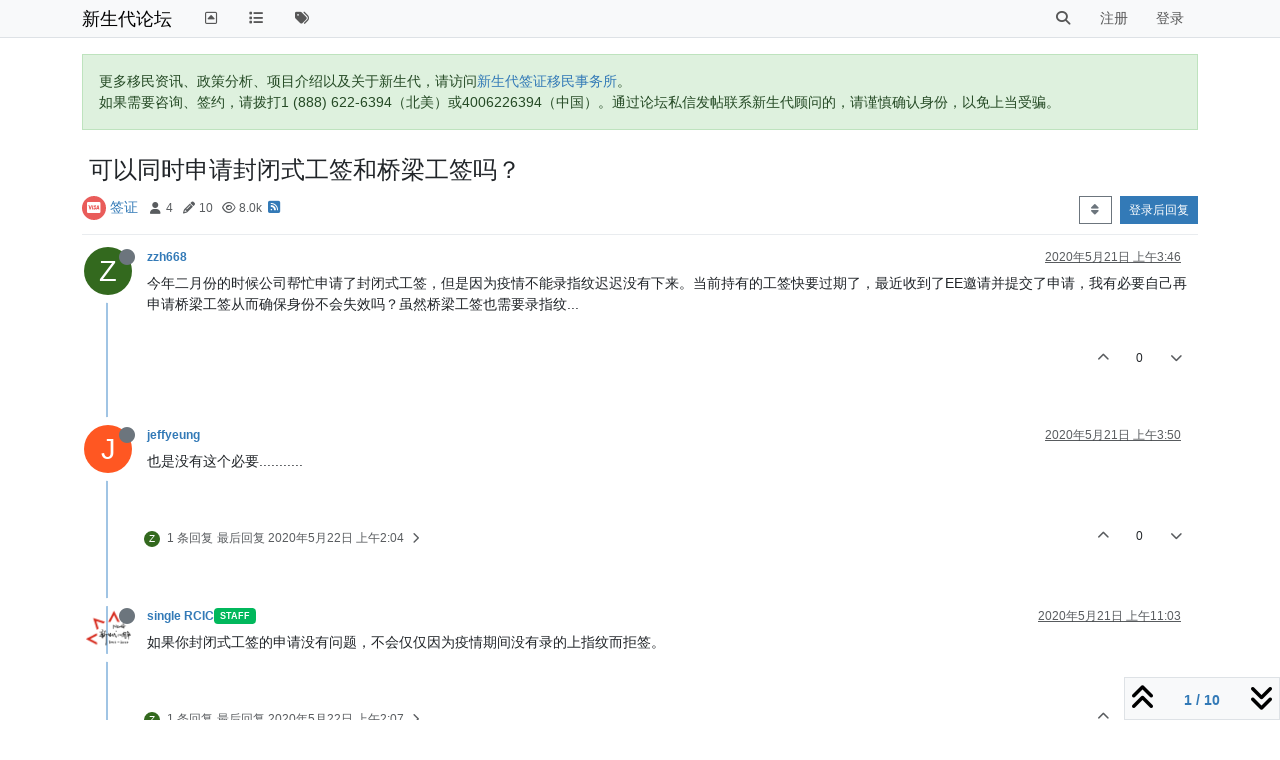

--- FILE ---
content_type: text/html; charset=utf-8
request_url: https://bbs.eoivisa.com/topic/1129/%E5%8F%AF%E4%BB%A5%E5%90%8C%E6%97%B6%E7%94%B3%E8%AF%B7%E5%B0%81%E9%97%AD%E5%BC%8F%E5%B7%A5%E7%AD%BE%E5%92%8C%E6%A1%A5%E6%A2%81%E5%B7%A5%E7%AD%BE%E5%90%97
body_size: 17479
content:
<!DOCTYPE html>
<html lang="zh-CN" data-dir="ltr" style="direction: ltr;">
<head>
	<title>可以同时申请封闭式工签和桥梁工签吗？ | 新生代论坛</title>
	<meta name="viewport" content="width&#x3D;device-width, initial-scale&#x3D;1.0" />
	<meta name="content-type" content="text/html; charset=UTF-8" />
	<meta name="apple-mobile-web-app-capable" content="yes" />
	<meta name="mobile-web-app-capable" content="yes" />
	<meta property="og:site_name" content="新生代论坛" />
	<meta name="msapplication-badge" content="frequency=30; polling-uri=https://bbs.eoivisa.com/sitemap.xml" />
	<meta name="theme-color" content="#ffffff" />
	<meta name="title" content="可以同时申请封闭式工签和桥梁工签吗？" />
	<meta property="og:title" content="可以同时申请封闭式工签和桥梁工签吗？" />
	<meta property="og:type" content="article" />
	<meta property="article:published_time" content="2020-05-21T03:46:18.799Z" />
	<meta property="article:modified_time" content="2020-06-04T08:01:45.572Z" />
	<meta property="article:section" content="签证" />
	<meta name="description" content="今年二月份的时候公司帮忙申请了封闭式工签，但是因为疫情不能录指纹迟迟没有下来。当前持有的工签快要过期了，最近收到了EE邀请并提交了申请，我有必要自己再申请桥梁工签从而确保身份不会失效吗？虽然桥梁工签也需要录指纹..." />
	<meta property="og:description" content="今年二月份的时候公司帮忙申请了封闭式工签，但是因为疫情不能录指纹迟迟没有下来。当前持有的工签快要过期了，最近收到了EE邀请并提交了申请，我有必要自己再申请桥梁工签从而确保身份不会失效吗？虽然桥梁工签也需要录指纹..." />
	<meta property="og:image" content="https://bbs.eoivisa.com/assets/images/logo@3x.png" />
	<meta property="og:image:url" content="https://bbs.eoivisa.com/assets/images/logo@3x.png" />
	<meta property="og:image:width" content="963" />
	<meta property="og:image:height" content="225" />
	<meta property="og:url" content="https://bbs.eoivisa.com/topic/1129/%E5%8F%AF%E4%BB%A5%E5%90%8C%E6%97%B6%E7%94%B3%E8%AF%B7%E5%B0%81%E9%97%AD%E5%BC%8F%E5%B7%A5%E7%AD%BE%E5%92%8C%E6%A1%A5%E6%A2%81%E5%B7%A5%E7%AD%BE%E5%90%97" />
	
	<link rel="stylesheet" type="text/css" href="/assets/client.css?v=o80557rh73k" />
	<link rel="icon" type="image/x-icon" href="/assets/uploads/system/favicon.ico?v&#x3D;o80557rh73k" />
	<link rel="manifest" href="/manifest.webmanifest" crossorigin="use-credentials" />
	<link rel="search" type="application/opensearchdescription+xml" title="新生代论坛" href="/osd.xml" />
	<link rel="apple-touch-icon" href="/assets/images/touch/512.png" />
	<link rel="icon" sizes="36x36" href="/assets/images/touch/36.png" />
	<link rel="icon" sizes="48x48" href="/assets/images/touch/48.png" />
	<link rel="icon" sizes="72x72" href="/assets/images/touch/72.png" />
	<link rel="icon" sizes="96x96" href="/assets/images/touch/96.png" />
	<link rel="icon" sizes="144x144" href="/assets/images/touch/144.png" />
	<link rel="icon" sizes="192x192" href="/assets/images/touch/192.png" />
	<link rel="icon" sizes="512x512" href="/assets/images/touch/512.png" />
	<link rel="prefetch" href="/assets/src/modules/composer.js?v&#x3D;o80557rh73k" />
	<link rel="prefetch" href="/assets/src/modules/composer/uploads.js?v&#x3D;o80557rh73k" />
	<link rel="prefetch" href="/assets/src/modules/composer/drafts.js?v&#x3D;o80557rh73k" />
	<link rel="prefetch" href="/assets/src/modules/composer/tags.js?v&#x3D;o80557rh73k" />
	<link rel="prefetch" href="/assets/src/modules/composer/categoryList.js?v&#x3D;o80557rh73k" />
	<link rel="prefetch" href="/assets/src/modules/composer/resize.js?v&#x3D;o80557rh73k" />
	<link rel="prefetch" href="/assets/src/modules/composer/autocomplete.js?v&#x3D;o80557rh73k" />
	<link rel="prefetch" href="/assets/templates/composer.tpl?v&#x3D;o80557rh73k" />
	<link rel="prefetch" href="/assets/language/zh-CN/topic.json?v&#x3D;o80557rh73k" />
	<link rel="prefetch" href="/assets/language/zh-CN/modules.json?v&#x3D;o80557rh73k" />
	<link rel="prefetch" href="/assets/language/zh-CN/tags.json?v&#x3D;o80557rh73k" />
	<link rel="prefetch stylesheet" href="/assets/plugins/nodebb-plugin-markdown/styles/default.css" />
	<link rel="prefetch" href="/assets/language/zh-CN/markdown.json?v&#x3D;o80557rh73k" />
	<link rel="stylesheet" href="https://bbs.eoivisa.com/assets/plugins/nodebb-plugin-emoji/emoji/styles.css?v&#x3D;o80557rh73k" />
	<link rel="canonical" href="https://bbs.eoivisa.com/topic/1129/可以同时申请封闭式工签和桥梁工签吗" />
	<link rel="alternate" type="application/rss+xml" href="/topic/1129.rss" />
	<link rel="up" href="https://bbs.eoivisa.com/category/4/签证" />
	<link rel="author" href="https://bbs.eoivisa.com/user/zzh668" />
	

	<script>
		var config = JSON.parse('{"relative_path":"","upload_url":"/assets/uploads","asset_base_url":"/assets","assetBaseUrl":"/assets","siteTitle":"\u65B0\u751F\u4EE3\u8BBA\u575B","browserTitle":"\u65B0\u751F\u4EE3\u8BBA\u575B","titleLayout":"&#123;pageTitle&#125; | &#123;browserTitle&#125;","showSiteTitle":true,"maintenanceMode":false,"postQueue":0,"minimumTitleLength":3,"maximumTitleLength":255,"minimumPostLength":3,"maximumPostLength":400,"minimumTagsPerTopic":0,"maximumTagsPerTopic":5,"minimumTagLength":2,"maximumTagLength":15,"undoTimeout":10000,"useOutgoingLinksPage":false,"allowGuestHandles":false,"allowTopicsThumbnail":false,"usePagination":false,"disableChat":false,"disableChatMessageEditing":false,"maximumChatMessageLength":1000,"socketioTransports":["polling","websocket"],"socketioOrigins":"https://bbs.eoivisa.com:*","websocketAddress":"","maxReconnectionAttempts":5,"reconnectionDelay":1500,"topicsPerPage":20,"postsPerPage":20,"maximumFileSize":2048,"theme:id":"nodebb-theme-persona","theme:src":"","defaultLang":"zh-CN","userLang":"zh-CN","loggedIn":false,"uid":-1,"cache-buster":"v=o80557rh73k","topicPostSort":"oldest_to_newest","categoryTopicSort":"oldest_to_newest","csrf_token":false,"searchEnabled":true,"searchDefaultInQuick":"titles","bootswatchSkin":"","composer:showHelpTab":true,"enablePostHistory":true,"timeagoCutoff":10,"timeagoCodes":["af","am","ar","az-short","az","be","bg","bs","ca","cs","cy","da","de-short","de","dv","el","en-short","en","es-short","es","et","eu","fa-short","fa","fi","fr-short","fr","gl","he","hr","hu","hy","id","is","it-short","it","ja","jv","ko","ky","lt","lv","mk","nl","no","pl","pt-br-short","pt-br","pt-short","pt","ro","rs","ru","rw","si","sk","sl","sq","sr","sv","th","tr-short","tr","uk","ur","uz","vi","zh-CN","zh-TW"],"cookies":{"enabled":false,"message":"[[global:cookies.message]]","dismiss":"[[global:cookies.accept]]","link":"[[global:cookies.learn-more]]","link_url":"https:&#x2F;&#x2F;www.cookiesandyou.com"},"thumbs":{"size":512},"iconBackgrounds":["#f44336","#e91e63","#9c27b0","#673ab7","#3f51b5","#2196f3","#009688","#1b5e20","#33691e","#827717","#e65100","#ff5722","#795548","#607d8b"],"emailPrompt":0,"useragent":{"isYaBrowser":false,"isAuthoritative":true,"isMobile":false,"isMobileNative":false,"isTablet":false,"isiPad":false,"isiPod":false,"isiPhone":false,"isiPhoneNative":false,"isAndroid":false,"isAndroidNative":false,"isBlackberry":false,"isOpera":false,"isIE":false,"isEdge":false,"isIECompatibilityMode":false,"isSafari":false,"isFirefox":false,"isWebkit":false,"isChrome":true,"isKonqueror":false,"isOmniWeb":false,"isSeaMonkey":false,"isFlock":false,"isAmaya":false,"isPhantomJS":false,"isEpiphany":false,"isDesktop":true,"isWindows":false,"isLinux":false,"isLinux64":false,"isMac":true,"isChromeOS":false,"isBada":false,"isSamsung":false,"isRaspberry":false,"isBot":false,"isCurl":false,"isAndroidTablet":false,"isWinJs":false,"isKindleFire":false,"isSilk":false,"isCaptive":false,"isSmartTV":false,"isUC":false,"isFacebook":false,"isAlamoFire":false,"isElectron":false,"silkAccelerated":false,"browser":"Chrome","version":"131.0.0.0","os":"OS X","platform":"Apple Mac","geoIp":{},"source":"Mozilla/5.0 (Macintosh; Intel Mac OS X 10_15_7) AppleWebKit/537.36 (KHTML, like Gecko) Chrome/131.0.0.0 Safari/537.36; ClaudeBot/1.0; +claudebot@anthropic.com)","isWechat":false},"fontawesome":{"pro":false,"styles":["solid","brands","regular"],"version":"6.4.2"},"acpLang":"undefined","topicSearchEnabled":false,"disableCustomUserSkins":true,"defaultBootswatchSkin":"","composer-default":{},"hideSubCategories":false,"hideCategoryLastPost":false,"enableQuickReply":false,"markdown":{"highlight":1,"hljsLanguages":["common"],"theme":"default.css","defaultHighlightLanguage":"","externalMark":false},"emojiCustomFirst":false}');
		var app = {
			user: JSON.parse('{"uid":0,"username":"游客","displayname":"游客","userslug":"","fullname":"游客","email":"","icon:text":"?","icon:bgColor":"#aaa","groupTitle":"","groupTitleArray":[],"status":"offline","reputation":0,"email:confirmed":false,"unreadData":{"":{},"new":{},"watched":{},"unreplied":{}},"isAdmin":false,"isGlobalMod":false,"isMod":false,"privileges":{"chat":false,"chat:privileged":false,"upload:post:image":false,"upload:post:file":false,"signature":false,"invite":false,"group:create":false,"search:content":false,"search:users":false,"search:tags":false,"view:users":false,"view:tags":true,"view:groups":true,"local:login":false,"ban":false,"mute":false,"view:users:info":false},"blocks":[],"timeagoCode":"zh-CN","offline":true,"lastRoomId":null,"isEmailConfirmSent":false}')
		};

		document.documentElement.style.setProperty('--panel-offset', `${localStorage.getItem('panelOffset') || 0}px`);
	</script>

	
	
</head>

<body class="page-topic page-topic-1129 page-topic-可以同时申请封闭式工签和桥梁工签吗 template-topic page-topic-category-4 page-topic-category-签证 parent-category-4 page-status-200 theme-persona user-guest skin-noskin">
	<nav id="menu" class="slideout-menu hidden">
		<section class="menu-section" data-section="navigation">
	<ul class="menu-section-list text-bg-dark"></ul>
</section>


	</nav>
	<nav id="chats-menu" class="slideout-menu hidden">
		
	</nav>

	<main id="panel" class="slideout-panel">
		<nav class="navbar sticky-top navbar-expand-lg bg-light header border-bottom py-0" id="header-menu" component="navbar">
			<div class="container justify-content-start flex-nowrap">
							<div class="d-flex align-items-center me-auto" style="min-width: 0px;">
				<button type="button" class="navbar-toggler border-0" id="mobile-menu">
					<i class="fa fa-lg fa-fw fa-bars unread-count" ></i>
					<span component="unread/icon" class="notification-icon fa fa-fw fa-book unread-count" data-content="0" data-unread-url="/unread"></span>
				</button>
				<div class="d-inline-flex align-items-center" style="min-width: 0px;">
					
					
					<a class="navbar-brand text-truncate" href="/">
						新生代论坛
					</a>
					
				</div>
			</div>

			
			<div class="navbar-search visible-xs">
				<form action="/search" method="GET">
					<button type="button" class="btn btn-link"><i class="fa fa-lg fa-fw fa-search" title="搜索"></i></button>
					<input autocomplete="off" type="text" class="form-control hidden" name="term" placeholder="搜索"/>
					<button class="btn btn-primary hidden" type="submit"></button>
					<input type="text" class="hidden" name="in" value="titles" />
				</form>
				<div class="quick-search-container dropdown-menu d-block mt-2 hidden">
					<div class="quick-search-results-container"></div>
				</div>
			</div>
			

			

			<div component="navbar/title" class="visible-xs hidden">
				<span></span>
			</div>

			<div id="nav-dropdown" class="collapse navbar-collapse d-none d-lg-block">
				<ul id="main-nav" class="navbar-nav me-auto mb-2 mb-lg-0">
					
					
					<li class="nav-item " title="返回主站">
						<a class="nav-link navigation-link "
						 href="https:&#x2F;&#x2F;newgvisa.com" id="gohome">
							
							<i class="fa fa-fw fa-toggle-up" data-content=""></i>
							
							
							<span class="visible-xs-inline">↔新生代主站（离开bbs）↔</span>
							
							
						</a>
						
					</li>
					
					
					
					<li class="nav-item " title="版块">
						<a class="nav-link navigation-link "
						 href="&#x2F;categories" >
							
							<i class="fa fa-fw fa-list" data-content=""></i>
							
							
							<span class="visible-xs-inline">版块</span>
							
							
						</a>
						
					</li>
					
					
					
					<li class="nav-item " title="标签">
						<a class="nav-link navigation-link "
						 href="&#x2F;tags" >
							
							<i class="fa fa-fw fa-tags" data-content=""></i>
							
							
							<span class="visible-xs-inline">标签</span>
							
							
						</a>
						
					</li>
					
					
				</ul>
				<ul class="navbar-nav mb-2 mb-lg-0 hidden-xs">
					<li class="nav-item">
						<a href="#" id="reconnect" class="nav-link hide" title="与 新生代论坛 的连接断开，我们正在尝试重连，请耐心等待">
							<i class="fa fa-check"></i>
						</a>
					</li>
				</ul>
				
				<div class="navbar-nav mb-2 mb-lg-0 position-relative">
					<form component="search/form" id="search-form" class="d-flex justify-content-end align-items-center" role="search" method="GET">
	<div component="search/fields" class="hidden" id="search-fields">
		<div class="input-group flex-nowrap">
			<input autocomplete="off" type="text" class="form-control" placeholder="搜索" name="query" value="">

			<button href="#" class="btn btn-outline-secondary">
				<i class="fa fa-gears fa-fw advanced-search-link"></i>
			</button>
		</div>

		<div id="quick-search-container" class="quick-search-container dropdown-menu d-block mt-2 hidden">
			<div class="form-check filter-category mb-2 ms-4">
				<input class="form-check-input" type="checkbox" checked>
				<label class="form-check-label name"></label>
			</div>

			<div class="text-center loading-indicator"><i class="fa fa-spinner fa-spin"></i></div>
			<div class="quick-search-results-container"></div>
		</div>
		<button type="submit" class="btn btn-outline-secondary hide">搜索</button>
	</div>

	<div id="" class="nav-item"><a component="search/button" id="search-button" href="#" class="nav-link"><i class="fa fa-search fa-fw" title="Search"></i></a></div>
</form>

				</div>
				

				
				
				<ul id="logged-out-menu" class="navbar-nav me-0 mb-2 mb-lg-0 align-items-center">
					
					<li class="nav-item">
						<a class="nav-link" href="/register">
							<i class="fa fa-pencil fa-fw d-inline-block d-sm-none"></i>
							<span>注册</span>
						</a>
					</li>
					
					<li class="nav-item">
						<a class="nav-link" href="/login">
							<i class="fa fa-sign-in fa-fw d-inline-block d-sm-none"></i>
							<span>登录</span>
						</a>
					</li>
				</ul>
				
				
			</div>

			</div>
		</nav>
		<script>
			const rect = document.getElementById('header-menu').getBoundingClientRect();
			const offset = Math.max(0, rect.bottom);
			document.documentElement.style.setProperty('--panel-offset', offset + `px`);
		</script>
		<div class="container pt-3" id="content">
		<noscript>
    <div class="alert alert-danger">
        <p>
            Your browser does not seem to support JavaScript. As a result, your viewing experience will be diminished, and you have been placed in <strong>read-only mode</strong>.
        </p>
        <p>
            Please download a browser that supports JavaScript, or enable it if it's disabled (i.e. NoScript).
        </p>
    </div>
</noscript>
		
<div data-widget-area="header">
	
	<div class="alert alert-success">更多移民资讯、政策分析、项目介绍以及关于新生代，请访问<a href="https://eoivisa.com/">新生代签证移民事务所</a>。<br>
如果需要咨询、签约，请拨打1 (888) 622-6394（北美）或4006226394（中国）。通过论坛私信发帖联系新生代顾问的，请谨慎确认身份，以免上当受骗。</div>
	
</div>
<div class="row mb-5">
	<div class="topic col-lg-12">
		<div class="topic-header sticky-top">
			<h1 component="post/header" class="" itemprop="name">
				<span class="topic-title">
					<span component="topic/labels" class="d-inline-flex gap-2 align-items-center">
						<i component="topic/scheduled" class="fa fa-clock-o hidden" title="已定时"></i>
						<i component="topic/pinned" class="fa fa-thumb-tack hidden" title="已固定"></i>
						<i component="topic/locked" class="fa fa-lock hidden" title="已锁定"></i>
						<i class="fa fa-arrow-circle-right hidden" title="已移动"></i>
						
					</span>
					<span component="topic/title">可以同时申请封闭式工签和桥梁工签吗？</span>
				</span>
			</h1>

			<div class="topic-info clearfix">
				<div class="category-item d-inline-block">
					<span class="icon d-inline-flex justify-content-center align-items-center align-middle rounded-circle" style="background-color: #e95c5a; border-color: #e95c5a!important; color: #ffffff; width:24px; height: 24px; font-size: 12px;"><i class="fa fa-fw fa-cc-visa"></i></span>
					<a href="/category/4/签证">签证</a>
				</div>

				<div data-tid="1129" component="topic/tags" class="tags tag-list d-inline-block hidden-xs">
					
				</div>
				<div class="d-inline-block hidden-xs">
					<div class="stats text-muted">
	<i class="fa fa-fw fa-user" title="发布者"></i>
	<span title="4">4</span>
</div>
<div class="stats text-muted">
	<i class="fa fa-fw fa-pencil" title="帖子"></i>
	<span component="topic/post-count" title="10">10</span>
</div>
<div class="stats text-muted">
	<i class="fa fa-fw fa-eye" title="浏览"></i>
	<span title="8003">8.0k</span>
</div>
				</div>
				
				<a class="hidden-xs" target="_blank" href="/topic/1129.rss"><i class="fa fa-rss-square"></i></a>
				
				

				<div class="topic-main-buttons float-end d-inline-block">
	<span class="loading-indicator btn float-start hidden" done="0">
		<span class="hidden-xs">正在加载更多帖子</span> <i class="fa fa-refresh fa-spin"></i>
	</span>

	

	

	<div title="排序" class="btn-group bottom-sheet hidden-xs" component="thread/sort">
	<button class="btn btn-sm btn-outline-secondary dropdown-toggle" data-bs-toggle="dropdown" type="button">
	<span><i class="fa fa-fw fa-sort"></i></span></button>
	<ul class="dropdown-menu dropdown-menu-end">
		<li><a class="dropdown-item" href="#" class="oldest_to_newest" data-sort="oldest_to_newest"><i class="fa fa-fw"></i> 从旧到新</a></li>
		<li><a class="dropdown-item" href="#" class="newest_to_oldest" data-sort="newest_to_oldest"><i class="fa fa-fw"></i> 从新到旧</a></li>
		<li><a class="dropdown-item" href="#" class="most_votes" data-sort="most_votes"><i class="fa fa-fw"></i> 最多赞同</a></li>
	</ul>
</div>


	<div class="d-inline-block">
	
	</div>
	<div component="topic/reply/container" class="btn-group action-bar bottom-sheet hidden">
	<a href="/compose?tid=1129" class="btn btn-sm btn-primary" component="topic/reply" data-ajaxify="false" role="button"><i class="fa fa-reply visible-xs-inline"></i><span class="visible-sm-inline visible-md-inline visible-lg-inline"> 回复</span></a>
	<button type="button" class="btn btn-sm btn-primary dropdown-toggle" data-bs-toggle="dropdown">
		<span class="caret"></span>
	</button>
	<ul class="dropdown-menu dropdown-menu-end" role="menu">
		<li><a class="dropdown-item" href="#" component="topic/reply-as-topic">在新帖中回复</a></li>
	</ul>
</div>




<a component="topic/reply/guest" href="/login" class="btn btn-sm btn-primary">登录后回复</a>


</div>

			</div>
		</div>
		

		


		
		<div component="topic/deleted/message" class="alert alert-warning mt-3 hidden d-flex justify-content-between flex-wrap">
    <span>此主题已被删除。只有拥有主题管理权限的用户可以查看。</span>
    <span>
        
    </span>
</div>
		

		<ul component="topic" class="posts timeline" data-tid="1129" data-cid="4">
			
				<li component="post" class="  topic-owner-post" data-index="0" data-pid="4391" data-uid="910" data-timestamp="1590032778799" data-username="zzh668" data-userslug="zzh668" itemscope itemtype="http://schema.org/Comment">
					<a component="post/anchor" data-index="0" id="1"></a>

					<meta itemprop="datePublished" content="2020-05-21T03:46:18.799Z">
					<meta itemprop="dateModified" content="">

					

<div class="clearfix post-header">
	<div class="icon float-start">
		<a href="/user/zzh668">
			<span  alt="zzh668" title="zzh668" data-uid="910" loading="lazy" class="avatar  avatar-rounded" component="user/picture" style="--avatar-size: 48px; background-color: #33691e;">Z</span>
			<i component="user/status" class="fa fa-circle status offline" title="离线"></i>
		</a>
	</div>

	<small class="d-flex">
		<div class="d-flex align-items-center gap-1 flex-wrap w-100">
			<strong class="text-nowrap">
				<a href="/user/zzh668" itemprop="author" data-username="zzh668" data-uid="910">zzh668</a>
			</strong>

			

			

			<span class="visible-xs-inline-block visible-sm-inline-block visible-md-inline-block visible-lg-inline-block">
				

				<span>
					
				</span>
			</span>
			<div class="d-flex align-items-center gap-1 flex-grow-1 justify-content-end">
				<span>
					<i component="post/edit-indicator" class="fa fa-pencil-square edit-icon hidden"></i>

					<span data-editor="" component="post/editor" class="hidden">最后由  编辑 <span class="timeago" title=""></span></span>

					<span class="visible-xs-inline-block visible-sm-inline-block visible-md-inline-block visible-lg-inline-block">
						<a class="permalink text-muted" href="/post/4391"><span class="timeago" title="2020-05-21T03:46:18.799Z"></span></a>
					</span>
				</span>
				<span class="bookmarked"><i class="fa fa-bookmark-o"></i></span>
			</div>
		</div>
	</small>
</div>

<br />

<div class="content" component="post/content" itemprop="text">
	<p dir="auto">今年二月份的时候公司帮忙申请了封闭式工签，但是因为疫情不能录指纹迟迟没有下来。当前持有的工签快要过期了，最近收到了EE邀请并提交了申请，我有必要自己再申请桥梁工签从而确保身份不会失效吗？虽然桥梁工签也需要录指纹...</p>

</div>

<div class="post-footer">
	

	<div class="clearfix">
	
	<a component="post/reply-count" data-target-component="post/replies/container" href="#" class="threaded-replies user-select-none float-start text-muted hidden">
		<span component="post/reply-count/avatars" class="avatars d-inline-flex gap-1 align-items-top hidden-xs ">
			
			
		</span>

		<span class="replies-count small" component="post/reply-count/text" data-replies="0">1 条回复</span>
		<span class="replies-last hidden-xs small">最后回复 <span class="timeago" title=""></span></span>

		<i class="fa fa-fw fa-chevron-right" component="post/replies/open"></i>
		<i class="fa fa-fw fa-chevron-down hidden" component="post/replies/close"></i>
		<i class="fa fa-fw fa-spin fa-spinner hidden" component="post/replies/loading"></i>
	</a>
	

	<small class="float-end" component="post/actions">
		<!-- This partial intentionally left blank; overwritten by nodebb-plugin-reactions -->
		<span class="post-tools">
			<a component="post/reply" href="#" class="user-select-none hidden">回复</a>
			<a component="post/quote" href="#" class="user-select-none hidden">引用</a>
		</span>

		
		<span class="votes">
			<a component="post/upvote" href="#" class="">
				<i class="fa fa-chevron-up"></i>
			</a>

			<span component="post/vote-count" data-votes="0">0</span>

			
			<a component="post/downvote" href="#" class="">
				<i class="fa fa-chevron-down"></i>
			</a>
			
		</span>
		

		<span component="post/tools" class="dropdown moderator-tools bottom-sheet d-inline-block hidden">
	<a class="dropdown-toggle d-block" href="#" data-bs-toggle="dropdown"><i class="fa fa-fw fa-ellipsis-v"></i></a>
	<ul class="dropdown-menu dropdown-menu-end" role="menu"></ul>
</span>

	</small>
	</div>
	<div component="post/replies/container"></div>
</div>

				</li>
				
				
				
			
				<li component="post" class="  " data-index="1" data-pid="4393" data-uid="418" data-timestamp="1590033008405" data-username="jeffyeung" data-userslug="jeffyeung" itemscope itemtype="http://schema.org/Comment">
					<a component="post/anchor" data-index="1" id="2"></a>

					<meta itemprop="datePublished" content="2020-05-21T03:50:08.405Z">
					<meta itemprop="dateModified" content="">

					

<div class="clearfix post-header">
	<div class="icon float-start">
		<a href="/user/jeffyeung">
			<span  alt="jeffyeung" title="jeffyeung" data-uid="418" loading="lazy" class="avatar  avatar-rounded" component="user/picture" style="--avatar-size: 48px; background-color: #ff5722;">J</span>
			<i component="user/status" class="fa fa-circle status offline" title="离线"></i>
		</a>
	</div>

	<small class="d-flex">
		<div class="d-flex align-items-center gap-1 flex-wrap w-100">
			<strong class="text-nowrap">
				<a href="/user/jeffyeung" itemprop="author" data-username="jeffyeung" data-uid="418">jeffyeung</a>
			</strong>

			

			

			<span class="visible-xs-inline-block visible-sm-inline-block visible-md-inline-block visible-lg-inline-block">
				

				<span>
					
				</span>
			</span>
			<div class="d-flex align-items-center gap-1 flex-grow-1 justify-content-end">
				<span>
					<i component="post/edit-indicator" class="fa fa-pencil-square edit-icon hidden"></i>

					<span data-editor="" component="post/editor" class="hidden">最后由  编辑 <span class="timeago" title=""></span></span>

					<span class="visible-xs-inline-block visible-sm-inline-block visible-md-inline-block visible-lg-inline-block">
						<a class="permalink text-muted" href="/post/4393"><span class="timeago" title="2020-05-21T03:50:08.405Z"></span></a>
					</span>
				</span>
				<span class="bookmarked"><i class="fa fa-bookmark-o"></i></span>
			</div>
		</div>
	</small>
</div>

<br />

<div class="content" component="post/content" itemprop="text">
	<p dir="auto">也是没有这个必要...........</p>

</div>

<div class="post-footer">
	

	<div class="clearfix">
	
	<a component="post/reply-count" data-target-component="post/replies/container" href="#" class="threaded-replies user-select-none float-start text-muted ">
		<span component="post/reply-count/avatars" class="avatars d-inline-flex gap-1 align-items-top hidden-xs ">
			
			<span><span  alt="zzh668" title="zzh668" data-uid="910" loading="lazy" class="avatar  avatar-rounded" component="avatar/icon" style="--avatar-size: 16px; background-color: #33691e;">Z</span></span>
			
			
		</span>

		<span class="replies-count small" component="post/reply-count/text" data-replies="1">1 条回复</span>
		<span class="replies-last hidden-xs small">最后回复 <span class="timeago" title="2020-05-22T02:04:18.586Z"></span></span>

		<i class="fa fa-fw fa-chevron-right" component="post/replies/open"></i>
		<i class="fa fa-fw fa-chevron-down hidden" component="post/replies/close"></i>
		<i class="fa fa-fw fa-spin fa-spinner hidden" component="post/replies/loading"></i>
	</a>
	

	<small class="float-end" component="post/actions">
		<!-- This partial intentionally left blank; overwritten by nodebb-plugin-reactions -->
		<span class="post-tools">
			<a component="post/reply" href="#" class="user-select-none hidden">回复</a>
			<a component="post/quote" href="#" class="user-select-none hidden">引用</a>
		</span>

		
		<span class="votes">
			<a component="post/upvote" href="#" class="">
				<i class="fa fa-chevron-up"></i>
			</a>

			<span component="post/vote-count" data-votes="0">0</span>

			
			<a component="post/downvote" href="#" class="">
				<i class="fa fa-chevron-down"></i>
			</a>
			
		</span>
		

		<span component="post/tools" class="dropdown moderator-tools bottom-sheet d-inline-block hidden">
	<a class="dropdown-toggle d-block" href="#" data-bs-toggle="dropdown"><i class="fa fa-fw fa-ellipsis-v"></i></a>
	<ul class="dropdown-menu dropdown-menu-end" role="menu"></ul>
</span>

	</small>
	</div>
	<div component="post/replies/container"></div>
</div>

				</li>
				
				
				
			
				<li component="post" class="  " data-index="2" data-pid="4397" data-uid="1" data-timestamp="1590058995805" data-username="single RCIC" data-userslug="single-rcic" itemscope itemtype="http://schema.org/Comment">
					<a component="post/anchor" data-index="2" id="3"></a>

					<meta itemprop="datePublished" content="2020-05-21T11:03:15.805Z">
					<meta itemprop="dateModified" content="">

					

<div class="clearfix post-header">
	<div class="icon float-start">
		<a href="/user/single-rcic">
			<img  alt="single RCIC" title="single RCIC" data-uid="1" loading="lazy" class="avatar  avatar-rounded" component="user/picture" src="/assets/uploads/profile/1-profileavatar.png" style="--avatar-size: 48px;" onError="this.remove();" itemprop="image" /><span  alt="single RCIC" title="single RCIC" data-uid="1" loading="lazy" class="avatar  avatar-rounded" component="user/picture" style="--avatar-size: 48px; background-color: #ff5722;">S</span>
			<i component="user/status" class="fa fa-circle status offline" title="离线"></i>
		</a>
	</div>

	<small class="d-flex">
		<div class="d-flex align-items-center gap-1 flex-wrap w-100">
			<strong class="text-nowrap">
				<a href="/user/single-rcic" itemprop="author" data-username="single RCIC" data-uid="1">single RCIC</a>
			</strong>

			
			
			<a href="/groups/staff" class="badge rounded-1 text-uppercase text-truncate" style="max-width: 150px;color:#ffffff;background-color: #01b85c;"><i class="fa hidden"></i><span class="badge-text">Staff</span></a>
			
			

			

			<span class="visible-xs-inline-block visible-sm-inline-block visible-md-inline-block visible-lg-inline-block">
				

				<span>
					
				</span>
			</span>
			<div class="d-flex align-items-center gap-1 flex-grow-1 justify-content-end">
				<span>
					<i component="post/edit-indicator" class="fa fa-pencil-square edit-icon hidden"></i>

					<span data-editor="" component="post/editor" class="hidden">最后由  编辑 <span class="timeago" title=""></span></span>

					<span class="visible-xs-inline-block visible-sm-inline-block visible-md-inline-block visible-lg-inline-block">
						<a class="permalink text-muted" href="/post/4397"><span class="timeago" title="2020-05-21T11:03:15.805Z"></span></a>
					</span>
				</span>
				<span class="bookmarked"><i class="fa fa-bookmark-o"></i></span>
			</div>
		</div>
	</small>
</div>

<br />

<div class="content" component="post/content" itemprop="text">
	<p dir="auto">如果你封闭式工签的申请没有问题，不会仅仅因为疫情期间没有录的上指纹而拒签。</p>

</div>

<div class="post-footer">
	

	<div class="clearfix">
	
	<a component="post/reply-count" data-target-component="post/replies/container" href="#" class="threaded-replies user-select-none float-start text-muted ">
		<span component="post/reply-count/avatars" class="avatars d-inline-flex gap-1 align-items-top hidden-xs ">
			
			<span><span  alt="zzh668" title="zzh668" data-uid="910" loading="lazy" class="avatar  avatar-rounded" component="avatar/icon" style="--avatar-size: 16px; background-color: #33691e;">Z</span></span>
			
			
		</span>

		<span class="replies-count small" component="post/reply-count/text" data-replies="1">1 条回复</span>
		<span class="replies-last hidden-xs small">最后回复 <span class="timeago" title="2020-05-22T02:07:38.688Z"></span></span>

		<i class="fa fa-fw fa-chevron-right" component="post/replies/open"></i>
		<i class="fa fa-fw fa-chevron-down hidden" component="post/replies/close"></i>
		<i class="fa fa-fw fa-spin fa-spinner hidden" component="post/replies/loading"></i>
	</a>
	

	<small class="float-end" component="post/actions">
		<!-- This partial intentionally left blank; overwritten by nodebb-plugin-reactions -->
		<span class="post-tools">
			<a component="post/reply" href="#" class="user-select-none hidden">回复</a>
			<a component="post/quote" href="#" class="user-select-none hidden">引用</a>
		</span>

		
		<span class="votes">
			<a component="post/upvote" href="#" class="">
				<i class="fa fa-chevron-up"></i>
			</a>

			<span component="post/vote-count" data-votes="0">0</span>

			
			<a component="post/downvote" href="#" class="">
				<i class="fa fa-chevron-down"></i>
			</a>
			
		</span>
		

		<span component="post/tools" class="dropdown moderator-tools bottom-sheet d-inline-block hidden">
	<a class="dropdown-toggle d-block" href="#" data-bs-toggle="dropdown"><i class="fa fa-fw fa-ellipsis-v"></i></a>
	<ul class="dropdown-menu dropdown-menu-end" role="menu"></ul>
</span>

	</small>
	</div>
	<div component="post/replies/container"></div>
</div>

				</li>
				
				
				
			
				<li component="post" class="  topic-owner-post" data-index="3" data-pid="4419" data-uid="910" data-timestamp="1590113058586" data-username="zzh668" data-userslug="zzh668" itemscope itemtype="http://schema.org/Comment">
					<a component="post/anchor" data-index="3" id="4"></a>

					<meta itemprop="datePublished" content="2020-05-22T02:04:18.586Z">
					<meta itemprop="dateModified" content="">

					

<div class="clearfix post-header">
	<div class="icon float-start">
		<a href="/user/zzh668">
			<span  alt="zzh668" title="zzh668" data-uid="910" loading="lazy" class="avatar  avatar-rounded" component="user/picture" style="--avatar-size: 48px; background-color: #33691e;">Z</span>
			<i component="user/status" class="fa fa-circle status offline" title="离线"></i>
		</a>
	</div>

	<small class="d-flex">
		<div class="d-flex align-items-center gap-1 flex-wrap w-100">
			<strong class="text-nowrap">
				<a href="/user/zzh668" itemprop="author" data-username="zzh668" data-uid="910">zzh668</a>
			</strong>

			

			

			<span class="visible-xs-inline-block visible-sm-inline-block visible-md-inline-block visible-lg-inline-block">
				
				<a component="post/parent" class="btn btn-sm btn-outline-secondary hidden-xs" data-topid="4393" href="/post/4393"><i class="fa fa-reply"></i> @jeffyeung</a>
				

				<span>
					
				</span>
			</span>
			<div class="d-flex align-items-center gap-1 flex-grow-1 justify-content-end">
				<span>
					<i component="post/edit-indicator" class="fa fa-pencil-square edit-icon hidden"></i>

					<span data-editor="" component="post/editor" class="hidden">最后由  编辑 <span class="timeago" title=""></span></span>

					<span class="visible-xs-inline-block visible-sm-inline-block visible-md-inline-block visible-lg-inline-block">
						<a class="permalink text-muted" href="/post/4419"><span class="timeago" title="2020-05-22T02:04:18.586Z"></span></a>
					</span>
				</span>
				<span class="bookmarked"><i class="fa fa-bookmark-o"></i></span>
			</div>
		</div>
	</small>
</div>

<br />

<div class="content" component="post/content" itemprop="text">
	<p dir="auto"><a class="plugin-mentions-user plugin-mentions-a" href="https://bbs.eoivisa.com/uid/418">@jeffyeung</a> 谢谢</p>

</div>

<div class="post-footer">
	

	<div class="clearfix">
	
	<a component="post/reply-count" data-target-component="post/replies/container" href="#" class="threaded-replies user-select-none float-start text-muted hidden">
		<span component="post/reply-count/avatars" class="avatars d-inline-flex gap-1 align-items-top hidden-xs ">
			
			
		</span>

		<span class="replies-count small" component="post/reply-count/text" data-replies="0">1 条回复</span>
		<span class="replies-last hidden-xs small">最后回复 <span class="timeago" title=""></span></span>

		<i class="fa fa-fw fa-chevron-right" component="post/replies/open"></i>
		<i class="fa fa-fw fa-chevron-down hidden" component="post/replies/close"></i>
		<i class="fa fa-fw fa-spin fa-spinner hidden" component="post/replies/loading"></i>
	</a>
	

	<small class="float-end" component="post/actions">
		<!-- This partial intentionally left blank; overwritten by nodebb-plugin-reactions -->
		<span class="post-tools">
			<a component="post/reply" href="#" class="user-select-none hidden">回复</a>
			<a component="post/quote" href="#" class="user-select-none hidden">引用</a>
		</span>

		
		<span class="votes">
			<a component="post/upvote" href="#" class="">
				<i class="fa fa-chevron-up"></i>
			</a>

			<span component="post/vote-count" data-votes="0">0</span>

			
			<a component="post/downvote" href="#" class="">
				<i class="fa fa-chevron-down"></i>
			</a>
			
		</span>
		

		<span component="post/tools" class="dropdown moderator-tools bottom-sheet d-inline-block hidden">
	<a class="dropdown-toggle d-block" href="#" data-bs-toggle="dropdown"><i class="fa fa-fw fa-ellipsis-v"></i></a>
	<ul class="dropdown-menu dropdown-menu-end" role="menu"></ul>
</span>

	</small>
	</div>
	<div component="post/replies/container"></div>
</div>

				</li>
				
				
				
			
				<li component="post" class="  topic-owner-post" data-index="4" data-pid="4420" data-uid="910" data-timestamp="1590113258688" data-username="zzh668" data-userslug="zzh668" itemscope itemtype="http://schema.org/Comment">
					<a component="post/anchor" data-index="4" id="5"></a>

					<meta itemprop="datePublished" content="2020-05-22T02:07:38.688Z">
					<meta itemprop="dateModified" content="">

					

<div class="clearfix post-header">
	<div class="icon float-start">
		<a href="/user/zzh668">
			<span  alt="zzh668" title="zzh668" data-uid="910" loading="lazy" class="avatar  avatar-rounded" component="user/picture" style="--avatar-size: 48px; background-color: #33691e;">Z</span>
			<i component="user/status" class="fa fa-circle status offline" title="离线"></i>
		</a>
	</div>

	<small class="d-flex">
		<div class="d-flex align-items-center gap-1 flex-wrap w-100">
			<strong class="text-nowrap">
				<a href="/user/zzh668" itemprop="author" data-username="zzh668" data-uid="910">zzh668</a>
			</strong>

			

			

			<span class="visible-xs-inline-block visible-sm-inline-block visible-md-inline-block visible-lg-inline-block">
				
				<a component="post/parent" class="btn btn-sm btn-outline-secondary hidden-xs" data-topid="4397" href="/post/4397"><i class="fa fa-reply"></i> @single RCIC</a>
				

				<span>
					
				</span>
			</span>
			<div class="d-flex align-items-center gap-1 flex-grow-1 justify-content-end">
				<span>
					<i component="post/edit-indicator" class="fa fa-pencil-square edit-icon hidden"></i>

					<span data-editor="" component="post/editor" class="hidden">最后由  编辑 <span class="timeago" title=""></span></span>

					<span class="visible-xs-inline-block visible-sm-inline-block visible-md-inline-block visible-lg-inline-block">
						<a class="permalink text-muted" href="/post/4420"><span class="timeago" title="2020-05-22T02:07:38.688Z"></span></a>
					</span>
				</span>
				<span class="bookmarked"><i class="fa fa-bookmark-o"></i></span>
			</div>
		</div>
	</small>
</div>

<br />

<div class="content" component="post/content" itemprop="text">
	<p dir="auto">@新生代袁骏 谢谢</p>

</div>

<div class="post-footer">
	

	<div class="clearfix">
	
	<a component="post/reply-count" data-target-component="post/replies/container" href="#" class="threaded-replies user-select-none float-start text-muted hidden">
		<span component="post/reply-count/avatars" class="avatars d-inline-flex gap-1 align-items-top hidden-xs ">
			
			
		</span>

		<span class="replies-count small" component="post/reply-count/text" data-replies="0">1 条回复</span>
		<span class="replies-last hidden-xs small">最后回复 <span class="timeago" title=""></span></span>

		<i class="fa fa-fw fa-chevron-right" component="post/replies/open"></i>
		<i class="fa fa-fw fa-chevron-down hidden" component="post/replies/close"></i>
		<i class="fa fa-fw fa-spin fa-spinner hidden" component="post/replies/loading"></i>
	</a>
	

	<small class="float-end" component="post/actions">
		<!-- This partial intentionally left blank; overwritten by nodebb-plugin-reactions -->
		<span class="post-tools">
			<a component="post/reply" href="#" class="user-select-none hidden">回复</a>
			<a component="post/quote" href="#" class="user-select-none hidden">引用</a>
		</span>

		
		<span class="votes">
			<a component="post/upvote" href="#" class="">
				<i class="fa fa-chevron-up"></i>
			</a>

			<span component="post/vote-count" data-votes="0">0</span>

			
			<a component="post/downvote" href="#" class="">
				<i class="fa fa-chevron-down"></i>
			</a>
			
		</span>
		

		<span component="post/tools" class="dropdown moderator-tools bottom-sheet d-inline-block hidden">
	<a class="dropdown-toggle d-block" href="#" data-bs-toggle="dropdown"><i class="fa fa-fw fa-ellipsis-v"></i></a>
	<ul class="dropdown-menu dropdown-menu-end" role="menu"></ul>
</span>

	</small>
	</div>
	<div component="post/replies/container"></div>
</div>

				</li>
				
				
				
			
				<li component="post" class="  " data-index="5" data-pid="4667" data-uid="976" data-timestamp="1591174801743" data-username="skay-zhangym" data-userslug="skay-zhangym" itemscope itemtype="http://schema.org/Comment">
					<a component="post/anchor" data-index="5" id="6"></a>

					<meta itemprop="datePublished" content="2020-06-03T09:00:01.743Z">
					<meta itemprop="dateModified" content="">

					

<div class="clearfix post-header">
	<div class="icon float-start">
		<a href="/user/skay-zhangym">
			<span  alt="skay-zhangym" title="skay-zhangym" data-uid="976" loading="lazy" class="avatar  avatar-rounded" component="user/picture" style="--avatar-size: 48px; background-color: #2196f3;">S</span>
			<i component="user/status" class="fa fa-circle status offline" title="离线"></i>
		</a>
	</div>

	<small class="d-flex">
		<div class="d-flex align-items-center gap-1 flex-wrap w-100">
			<strong class="text-nowrap">
				<a href="/user/skay-zhangym" itemprop="author" data-username="skay-zhangym" data-uid="976">skay-zhangym</a>
			</strong>

			

			

			<span class="visible-xs-inline-block visible-sm-inline-block visible-md-inline-block visible-lg-inline-block">
				

				<span>
					
				</span>
			</span>
			<div class="d-flex align-items-center gap-1 flex-grow-1 justify-content-end">
				<span>
					<i component="post/edit-indicator" class="fa fa-pencil-square edit-icon hidden"></i>

					<span data-editor="" component="post/editor" class="hidden">最后由  编辑 <span class="timeago" title=""></span></span>

					<span class="visible-xs-inline-block visible-sm-inline-block visible-md-inline-block visible-lg-inline-block">
						<a class="permalink text-muted" href="/post/4667"><span class="timeago" title="2020-06-03T09:00:01.743Z"></span></a>
					</span>
				</span>
				<span class="bookmarked"><i class="fa fa-bookmark-o"></i></span>
			</div>
		</div>
	</small>
</div>

<br />

<div class="content" component="post/content" itemprop="text">
	<p dir="auto">我也想公司帮忙申请封闭式工签，麻烦问一下公司是不是先要申请lmia。这个程序是不是特别复杂，一般公司都不愿办理吧</p>

</div>

<div class="post-footer">
	

	<div class="clearfix">
	
	<a component="post/reply-count" data-target-component="post/replies/container" href="#" class="threaded-replies user-select-none float-start text-muted hidden">
		<span component="post/reply-count/avatars" class="avatars d-inline-flex gap-1 align-items-top hidden-xs ">
			
			<span><img  alt="single RCIC" title="single RCIC" data-uid="1" loading="lazy" class="avatar  avatar-rounded" component="avatar/picture" src="/assets/uploads/profile/1-profileavatar.png" style="--avatar-size: 16px;" onError="this.remove();" itemprop="image" /><span  alt="single RCIC" title="single RCIC" data-uid="1" loading="lazy" class="avatar  avatar-rounded" component="avatar/icon" style="--avatar-size: 16px; background-color: #ff5722;">S</span></span>
			
			
		</span>

		<span class="replies-count small" component="post/reply-count/text" data-replies="1">1 条回复</span>
		<span class="replies-last hidden-xs small">最后回复 <span class="timeago" title="2020-06-03T11:12:50.320Z"></span></span>

		<i class="fa fa-fw fa-chevron-right" component="post/replies/open"></i>
		<i class="fa fa-fw fa-chevron-down hidden" component="post/replies/close"></i>
		<i class="fa fa-fw fa-spin fa-spinner hidden" component="post/replies/loading"></i>
	</a>
	

	<small class="float-end" component="post/actions">
		<!-- This partial intentionally left blank; overwritten by nodebb-plugin-reactions -->
		<span class="post-tools">
			<a component="post/reply" href="#" class="user-select-none hidden">回复</a>
			<a component="post/quote" href="#" class="user-select-none hidden">引用</a>
		</span>

		
		<span class="votes">
			<a component="post/upvote" href="#" class="">
				<i class="fa fa-chevron-up"></i>
			</a>

			<span component="post/vote-count" data-votes="0">0</span>

			
			<a component="post/downvote" href="#" class="">
				<i class="fa fa-chevron-down"></i>
			</a>
			
		</span>
		

		<span component="post/tools" class="dropdown moderator-tools bottom-sheet d-inline-block hidden">
	<a class="dropdown-toggle d-block" href="#" data-bs-toggle="dropdown"><i class="fa fa-fw fa-ellipsis-v"></i></a>
	<ul class="dropdown-menu dropdown-menu-end" role="menu"></ul>
</span>

	</small>
	</div>
	<div component="post/replies/container"></div>
</div>

				</li>
				
				
				
			
				<li component="post" class="  " data-index="6" data-pid="4669" data-uid="1" data-timestamp="1591182770320" data-username="single RCIC" data-userslug="single-rcic" itemscope itemtype="http://schema.org/Comment">
					<a component="post/anchor" data-index="6" id="7"></a>

					<meta itemprop="datePublished" content="2020-06-03T11:12:50.320Z">
					<meta itemprop="dateModified" content="2020-06-03T11:14:01.279Z">

					

<div class="clearfix post-header">
	<div class="icon float-start">
		<a href="/user/single-rcic">
			<img  alt="single RCIC" title="single RCIC" data-uid="1" loading="lazy" class="avatar  avatar-rounded" component="user/picture" src="/assets/uploads/profile/1-profileavatar.png" style="--avatar-size: 48px;" onError="this.remove();" itemprop="image" /><span  alt="single RCIC" title="single RCIC" data-uid="1" loading="lazy" class="avatar  avatar-rounded" component="user/picture" style="--avatar-size: 48px; background-color: #ff5722;">S</span>
			<i component="user/status" class="fa fa-circle status offline" title="离线"></i>
		</a>
	</div>

	<small class="d-flex">
		<div class="d-flex align-items-center gap-1 flex-wrap w-100">
			<strong class="text-nowrap">
				<a href="/user/single-rcic" itemprop="author" data-username="single RCIC" data-uid="1">single RCIC</a>
			</strong>

			
			
			<a href="/groups/staff" class="badge rounded-1 text-uppercase text-truncate" style="max-width: 150px;color:#ffffff;background-color: #01b85c;"><i class="fa hidden"></i><span class="badge-text">Staff</span></a>
			
			

			

			<span class="visible-xs-inline-block visible-sm-inline-block visible-md-inline-block visible-lg-inline-block">
				
				<a component="post/parent" class="btn btn-sm btn-outline-secondary hidden-xs" data-topid="4667" href="/post/4667"><i class="fa fa-reply"></i> @skay-zhangym</a>
				

				<span>
					
				</span>
			</span>
			<div class="d-flex align-items-center gap-1 flex-grow-1 justify-content-end">
				<span>
					<i component="post/edit-indicator" class="fa fa-pencil-square edit-icon "></i>

					<span data-editor="single-rcic" component="post/editor" class="hidden">最后由 single RCIC 编辑 <span class="timeago" title="2020-06-03T11:14:01.279Z"></span></span>

					<span class="visible-xs-inline-block visible-sm-inline-block visible-md-inline-block visible-lg-inline-block">
						<a class="permalink text-muted" href="/post/4669"><span class="timeago" title="2020-06-03T11:12:50.320Z"></span></a>
					</span>
				</span>
				<span class="bookmarked"><i class="fa fa-bookmark-o"></i></span>
			</div>
		</div>
	</small>
</div>

<br />

<div class="content" component="post/content" itemprop="text">
	<p dir="auto"><a class="plugin-mentions-user plugin-mentions-a" href="https://bbs.eoivisa.com/uid/976">@skay-zhangym</a> 只有少数例外可以不用办理LMIA，参考：<a href="https://eoivisa.com/closed-work-permit/" rel="nofollow ugc">https://eoivisa.com/closed-work-permit/</a></p>
<pre><code>如果申请人满足以下条件之一：
1、宗教人士，
2、访问学者，
3、跨国公司内部流动，
4、已经获得CSQ或者省提名证书。
那么有可能可以豁免LMIA在加拿大工作，此时需要雇主办理担保手续，同时缴纳230加币的费用。
</code></pre>

</div>

<div class="post-footer">
	

	<div class="clearfix">
	
	<a component="post/reply-count" data-target-component="post/replies/container" href="#" class="threaded-replies user-select-none float-start text-muted hidden">
		<span component="post/reply-count/avatars" class="avatars d-inline-flex gap-1 align-items-top hidden-xs ">
			
			
		</span>

		<span class="replies-count small" component="post/reply-count/text" data-replies="0">1 条回复</span>
		<span class="replies-last hidden-xs small">最后回复 <span class="timeago" title=""></span></span>

		<i class="fa fa-fw fa-chevron-right" component="post/replies/open"></i>
		<i class="fa fa-fw fa-chevron-down hidden" component="post/replies/close"></i>
		<i class="fa fa-fw fa-spin fa-spinner hidden" component="post/replies/loading"></i>
	</a>
	

	<small class="float-end" component="post/actions">
		<!-- This partial intentionally left blank; overwritten by nodebb-plugin-reactions -->
		<span class="post-tools">
			<a component="post/reply" href="#" class="user-select-none hidden">回复</a>
			<a component="post/quote" href="#" class="user-select-none hidden">引用</a>
		</span>

		
		<span class="votes">
			<a component="post/upvote" href="#" class="">
				<i class="fa fa-chevron-up"></i>
			</a>

			<span component="post/vote-count" data-votes="0">0</span>

			
			<a component="post/downvote" href="#" class="">
				<i class="fa fa-chevron-down"></i>
			</a>
			
		</span>
		

		<span component="post/tools" class="dropdown moderator-tools bottom-sheet d-inline-block hidden">
	<a class="dropdown-toggle d-block" href="#" data-bs-toggle="dropdown"><i class="fa fa-fw fa-ellipsis-v"></i></a>
	<ul class="dropdown-menu dropdown-menu-end" role="menu"></ul>
</span>

	</small>
	</div>
	<div component="post/replies/container"></div>
</div>

				</li>
				
				
				
			
				<li component="post" class="  " data-index="7" data-pid="4686" data-uid="976" data-timestamp="1591228472718" data-username="skay-zhangym" data-userslug="skay-zhangym" itemscope itemtype="http://schema.org/Comment">
					<a component="post/anchor" data-index="7" id="8"></a>

					<meta itemprop="datePublished" content="2020-06-03T23:54:32.718Z">
					<meta itemprop="dateModified" content="">

					

<div class="clearfix post-header">
	<div class="icon float-start">
		<a href="/user/skay-zhangym">
			<span  alt="skay-zhangym" title="skay-zhangym" data-uid="976" loading="lazy" class="avatar  avatar-rounded" component="user/picture" style="--avatar-size: 48px; background-color: #2196f3;">S</span>
			<i component="user/status" class="fa fa-circle status offline" title="离线"></i>
		</a>
	</div>

	<small class="d-flex">
		<div class="d-flex align-items-center gap-1 flex-wrap w-100">
			<strong class="text-nowrap">
				<a href="/user/skay-zhangym" itemprop="author" data-username="skay-zhangym" data-uid="976">skay-zhangym</a>
			</strong>

			

			

			<span class="visible-xs-inline-block visible-sm-inline-block visible-md-inline-block visible-lg-inline-block">
				

				<span>
					
				</span>
			</span>
			<div class="d-flex align-items-center gap-1 flex-grow-1 justify-content-end">
				<span>
					<i component="post/edit-indicator" class="fa fa-pencil-square edit-icon hidden"></i>

					<span data-editor="" component="post/editor" class="hidden">最后由  编辑 <span class="timeago" title=""></span></span>

					<span class="visible-xs-inline-block visible-sm-inline-block visible-md-inline-block visible-lg-inline-block">
						<a class="permalink text-muted" href="/post/4686"><span class="timeago" title="2020-06-03T23:54:32.718Z"></span></a>
					</span>
				</span>
				<span class="bookmarked"><i class="fa fa-bookmark-o"></i></span>
			</div>
		</div>
	</small>
</div>

<br />

<div class="content" component="post/content" itemprop="text">
	<p dir="auto">谢谢！办理lmia，需要企业打广告三个月，而且广告费每月5000，是必要条件吗？</p>

</div>

<div class="post-footer">
	

	<div class="clearfix">
	
	<a component="post/reply-count" data-target-component="post/replies/container" href="#" class="threaded-replies user-select-none float-start text-muted hidden">
		<span component="post/reply-count/avatars" class="avatars d-inline-flex gap-1 align-items-top hidden-xs ">
			
			<span><img  alt="single RCIC" title="single RCIC" data-uid="1" loading="lazy" class="avatar  avatar-rounded" component="avatar/picture" src="/assets/uploads/profile/1-profileavatar.png" style="--avatar-size: 16px;" onError="this.remove();" itemprop="image" /><span  alt="single RCIC" title="single RCIC" data-uid="1" loading="lazy" class="avatar  avatar-rounded" component="avatar/icon" style="--avatar-size: 16px; background-color: #ff5722;">S</span></span>
			
			
		</span>

		<span class="replies-count small" component="post/reply-count/text" data-replies="1">1 条回复</span>
		<span class="replies-last hidden-xs small">最后回复 <span class="timeago" title="2020-06-04T00:11:44.660Z"></span></span>

		<i class="fa fa-fw fa-chevron-right" component="post/replies/open"></i>
		<i class="fa fa-fw fa-chevron-down hidden" component="post/replies/close"></i>
		<i class="fa fa-fw fa-spin fa-spinner hidden" component="post/replies/loading"></i>
	</a>
	

	<small class="float-end" component="post/actions">
		<!-- This partial intentionally left blank; overwritten by nodebb-plugin-reactions -->
		<span class="post-tools">
			<a component="post/reply" href="#" class="user-select-none hidden">回复</a>
			<a component="post/quote" href="#" class="user-select-none hidden">引用</a>
		</span>

		
		<span class="votes">
			<a component="post/upvote" href="#" class="">
				<i class="fa fa-chevron-up"></i>
			</a>

			<span component="post/vote-count" data-votes="0">0</span>

			
			<a component="post/downvote" href="#" class="">
				<i class="fa fa-chevron-down"></i>
			</a>
			
		</span>
		

		<span component="post/tools" class="dropdown moderator-tools bottom-sheet d-inline-block hidden">
	<a class="dropdown-toggle d-block" href="#" data-bs-toggle="dropdown"><i class="fa fa-fw fa-ellipsis-v"></i></a>
	<ul class="dropdown-menu dropdown-menu-end" role="menu"></ul>
</span>

	</small>
	</div>
	<div component="post/replies/container"></div>
</div>

				</li>
				
				
				
			
				<li component="post" class="  " data-index="8" data-pid="4688" data-uid="1" data-timestamp="1591229504660" data-username="single RCIC" data-userslug="single-rcic" itemscope itemtype="http://schema.org/Comment">
					<a component="post/anchor" data-index="8" id="9"></a>

					<meta itemprop="datePublished" content="2020-06-04T00:11:44.660Z">
					<meta itemprop="dateModified" content="">

					

<div class="clearfix post-header">
	<div class="icon float-start">
		<a href="/user/single-rcic">
			<img  alt="single RCIC" title="single RCIC" data-uid="1" loading="lazy" class="avatar  avatar-rounded" component="user/picture" src="/assets/uploads/profile/1-profileavatar.png" style="--avatar-size: 48px;" onError="this.remove();" itemprop="image" /><span  alt="single RCIC" title="single RCIC" data-uid="1" loading="lazy" class="avatar  avatar-rounded" component="user/picture" style="--avatar-size: 48px; background-color: #ff5722;">S</span>
			<i component="user/status" class="fa fa-circle status offline" title="离线"></i>
		</a>
	</div>

	<small class="d-flex">
		<div class="d-flex align-items-center gap-1 flex-wrap w-100">
			<strong class="text-nowrap">
				<a href="/user/single-rcic" itemprop="author" data-username="single RCIC" data-uid="1">single RCIC</a>
			</strong>

			
			
			<a href="/groups/staff" class="badge rounded-1 text-uppercase text-truncate" style="max-width: 150px;color:#ffffff;background-color: #01b85c;"><i class="fa hidden"></i><span class="badge-text">Staff</span></a>
			
			

			

			<span class="visible-xs-inline-block visible-sm-inline-block visible-md-inline-block visible-lg-inline-block">
				
				<a component="post/parent" class="btn btn-sm btn-outline-secondary hidden-xs" data-topid="4686" href="/post/4686"><i class="fa fa-reply"></i> @skay-zhangym</a>
				

				<span>
					
				</span>
			</span>
			<div class="d-flex align-items-center gap-1 flex-grow-1 justify-content-end">
				<span>
					<i component="post/edit-indicator" class="fa fa-pencil-square edit-icon hidden"></i>

					<span data-editor="" component="post/editor" class="hidden">最后由  编辑 <span class="timeago" title=""></span></span>

					<span class="visible-xs-inline-block visible-sm-inline-block visible-md-inline-block visible-lg-inline-block">
						<a class="permalink text-muted" href="/post/4688"><span class="timeago" title="2020-06-04T00:11:44.660Z"></span></a>
					</span>
				</span>
				<span class="bookmarked"><i class="fa fa-bookmark-o"></i></span>
			</div>
		</div>
	</small>
</div>

<br />

<div class="content" component="post/content" itemprop="text">
	<p dir="auto"><a class="plugin-mentions-user plugin-mentions-a" href="https://bbs.eoivisa.com/uid/976">@skay-zhangym</a> 广告费不是必要条件，中介敛财工具罢了。<br />
如果要做lmia可以找我们：<a href="https://eoivisa.com/lmia/" rel="nofollow ugc">https://eoivisa.com/lmia/</a></p>

</div>

<div class="post-footer">
	

	<div class="clearfix">
	
	<a component="post/reply-count" data-target-component="post/replies/container" href="#" class="threaded-replies user-select-none float-start text-muted hidden">
		<span component="post/reply-count/avatars" class="avatars d-inline-flex gap-1 align-items-top hidden-xs ">
			
			
		</span>

		<span class="replies-count small" component="post/reply-count/text" data-replies="0">1 条回复</span>
		<span class="replies-last hidden-xs small">最后回复 <span class="timeago" title=""></span></span>

		<i class="fa fa-fw fa-chevron-right" component="post/replies/open"></i>
		<i class="fa fa-fw fa-chevron-down hidden" component="post/replies/close"></i>
		<i class="fa fa-fw fa-spin fa-spinner hidden" component="post/replies/loading"></i>
	</a>
	

	<small class="float-end" component="post/actions">
		<!-- This partial intentionally left blank; overwritten by nodebb-plugin-reactions -->
		<span class="post-tools">
			<a component="post/reply" href="#" class="user-select-none hidden">回复</a>
			<a component="post/quote" href="#" class="user-select-none hidden">引用</a>
		</span>

		
		<span class="votes">
			<a component="post/upvote" href="#" class="">
				<i class="fa fa-chevron-up"></i>
			</a>

			<span component="post/vote-count" data-votes="0">0</span>

			
			<a component="post/downvote" href="#" class="">
				<i class="fa fa-chevron-down"></i>
			</a>
			
		</span>
		

		<span component="post/tools" class="dropdown moderator-tools bottom-sheet d-inline-block hidden">
	<a class="dropdown-toggle d-block" href="#" data-bs-toggle="dropdown"><i class="fa fa-fw fa-ellipsis-v"></i></a>
	<ul class="dropdown-menu dropdown-menu-end" role="menu"></ul>
</span>

	</small>
	</div>
	<div component="post/replies/container"></div>
</div>

				</li>
				
				
				
			
				<li component="post" class="  " data-index="9" data-pid="4700" data-uid="976" data-timestamp="1591257705572" data-username="skay-zhangym" data-userslug="skay-zhangym" itemscope itemtype="http://schema.org/Comment">
					<a component="post/anchor" data-index="9" id="10"></a>

					<meta itemprop="datePublished" content="2020-06-04T08:01:45.572Z">
					<meta itemprop="dateModified" content="">

					

<div class="clearfix post-header">
	<div class="icon float-start">
		<a href="/user/skay-zhangym">
			<span  alt="skay-zhangym" title="skay-zhangym" data-uid="976" loading="lazy" class="avatar  avatar-rounded" component="user/picture" style="--avatar-size: 48px; background-color: #2196f3;">S</span>
			<i component="user/status" class="fa fa-circle status offline" title="离线"></i>
		</a>
	</div>

	<small class="d-flex">
		<div class="d-flex align-items-center gap-1 flex-wrap w-100">
			<strong class="text-nowrap">
				<a href="/user/skay-zhangym" itemprop="author" data-username="skay-zhangym" data-uid="976">skay-zhangym</a>
			</strong>

			

			

			<span class="visible-xs-inline-block visible-sm-inline-block visible-md-inline-block visible-lg-inline-block">
				

				<span>
					
				</span>
			</span>
			<div class="d-flex align-items-center gap-1 flex-grow-1 justify-content-end">
				<span>
					<i component="post/edit-indicator" class="fa fa-pencil-square edit-icon hidden"></i>

					<span data-editor="" component="post/editor" class="hidden">最后由  编辑 <span class="timeago" title=""></span></span>

					<span class="visible-xs-inline-block visible-sm-inline-block visible-md-inline-block visible-lg-inline-block">
						<a class="permalink text-muted" href="/post/4700"><span class="timeago" title="2020-06-04T08:01:45.572Z"></span></a>
					</span>
				</span>
				<span class="bookmarked"><i class="fa fa-bookmark-o"></i></span>
			</div>
		</div>
	</small>
</div>

<br />

<div class="content" component="post/content" itemprop="text">
	<p dir="auto">好的，谢谢，我打算办就找你</p>

</div>

<div class="post-footer">
	

	<div class="clearfix">
	
	<a component="post/reply-count" data-target-component="post/replies/container" href="#" class="threaded-replies user-select-none float-start text-muted hidden">
		<span component="post/reply-count/avatars" class="avatars d-inline-flex gap-1 align-items-top hidden-xs ">
			
			
		</span>

		<span class="replies-count small" component="post/reply-count/text" data-replies="0">1 条回复</span>
		<span class="replies-last hidden-xs small">最后回复 <span class="timeago" title=""></span></span>

		<i class="fa fa-fw fa-chevron-right" component="post/replies/open"></i>
		<i class="fa fa-fw fa-chevron-down hidden" component="post/replies/close"></i>
		<i class="fa fa-fw fa-spin fa-spinner hidden" component="post/replies/loading"></i>
	</a>
	

	<small class="float-end" component="post/actions">
		<!-- This partial intentionally left blank; overwritten by nodebb-plugin-reactions -->
		<span class="post-tools">
			<a component="post/reply" href="#" class="user-select-none hidden">回复</a>
			<a component="post/quote" href="#" class="user-select-none hidden">引用</a>
		</span>

		
		<span class="votes">
			<a component="post/upvote" href="#" class="">
				<i class="fa fa-chevron-up"></i>
			</a>

			<span component="post/vote-count" data-votes="0">0</span>

			
			<a component="post/downvote" href="#" class="">
				<i class="fa fa-chevron-down"></i>
			</a>
			
		</span>
		

		<span component="post/tools" class="dropdown moderator-tools bottom-sheet d-inline-block hidden">
	<a class="dropdown-toggle d-block" href="#" data-bs-toggle="dropdown"><i class="fa fa-fw fa-ellipsis-v"></i></a>
	<ul class="dropdown-menu dropdown-menu-end" role="menu"></ul>
</span>

	</small>
	</div>
	<div component="post/replies/container"></div>
</div>

				</li>
				
				
				
			
		</ul>

		

		

		

		<div class="pagination-block border border-1 text-bg-light text-center">
    <div class="progress-bar bg-info"></div>
    <div class="wrapper dropup">
        <i class="fa fa-2x fa-angle-double-up pointer fa-fw pagetop"></i>

        <a href="#" class="dropdown-toggle d-inline-block text-decoration-none" data-bs-toggle="dropdown" data-bs-reference="parent">
            <span class="pagination-text"></span>
        </a>

        <i class="fa fa-2x fa-angle-double-down pointer fa-fw pagebottom"></i>
        <ul class="dropdown-menu dropdown-menu-end" role="menu">
            <li>
                <div class="row">
                    <div class="col-8 post-content"></div>
                    <div class="col-4 text-end">
                        <div class="scroller-content">
                            <span class="pointer pagetop">第一个帖子 <i class="fa fa-angle-double-up"></i></span>
                            <div class="scroller-container">
                                <div class="scroller-thumb">
                                    <span class="thumb-text"></span>
                                    <div class="scroller-thumb-icon"></div>
                                </div>
                            </div>
                            <span class="pointer pagebottom">最后一个帖子 <i class="fa fa-angle-double-down"></i></span>
                        </div>
                    </div>
                </div>
                <div class="row">
                    <div class="col-6">
                        <button id="myNextPostBtn" class="btn btn-outline-secondary form-control" disabled>转到我的下一个帖子</button>
                    </div>
                    <div class="col-6">
                        <input type="number" class="form-control" id="indexInput" placeholder="跳转到帖子">
                    </div>
                </div>
            </li>
        </ul>
    </div>
</div>

	</div>
	<div data-widget-area="sidebar" class="col-lg-3 col-sm-12 hidden">
		
	</div>
</div>

<div data-widget-area="footer">
	
	<footer id="footer" class="container footer">
	<div>
		Powered by <a target="_blank" href="https://nodebb.org">NodeBB</a> | <a target="_blank" href="//github.com/NodeBB/NodeBB/graphs/contributors">Contributors</a>
	</div>
</footer>
	
</div>


<noscript>
<div component="pagination" class="pagination-container hidden">
	<ul class="pagination hidden-xs justify-content-center">
		<li class="page-item previous float-start disabled">
			<a class="page-link" href="?" data-page="1"><i class="fa fa-chevron-left"></i> </a>
		</li>

		

		<li class="page-item next float-end disabled">
			<a class="page-link" href="?" data-page="1"> <i class="fa fa-chevron-right"></i></a>
		</li>
	</ul>

	<ul class="pagination hidden-sm hidden-md hidden-lg justify-content-center">
		<li class="page-item first disabled">
			<a class="page-link" href="?" data-page="1"><i class="fa fa-fast-backward"></i> </a>
		</li>

		<li class="page-item previous disabled">
			<a class="page-link" href="?" data-page="1"><i class="fa fa-chevron-left"></i> </a>
		</li>

		<li component="pagination/select-page" class="page-item page select-page">
			<a class="page-link" href="#">1 / 1</a>
		</li>

		<li class="page-item next disabled">
			<a class="page-link" href="?" data-page="1"> <i class="fa fa-chevron-right"></i></a>
		</li>

		<li class="page-item last disabled">
			<a class="page-link" href="?" data-page="1"><i class="fa fa-fast-forward"></i> </a>
		</li>
	</ul>
</div>
</noscript>

<script id="ajaxify-data" type="application/json">{"cid":4,"lastposttime":1591257705572,"mainPid":4391,"postcount":10,"slug":"1129/可以同时申请封闭式工签和桥梁工签吗","tid":1129,"timestamp":1590032778799,"title":"可以同时申请封闭式工签和桥梁工签吗？","uid":910,"viewcount":8003,"teaserPid":4700,"postercount":4,"deleted":0,"locked":0,"pinned":0,"pinExpiry":0,"upvotes":0,"downvotes":0,"deleterUid":0,"titleRaw":"可以同时申请封闭式工签和桥梁工签吗？","timestampISO":"2020-05-21T03:46:18.799Z","scheduled":false,"lastposttimeISO":"2020-06-04T08:01:45.572Z","pinExpiryISO":"","votes":0,"tags":[],"thumbs":[],"posts":[{"content":"<p dir=\"auto\">今年二月份的时候公司帮忙申请了封闭式工签，但是因为疫情不能录指纹迟迟没有下来。当前持有的工签快要过期了，最近收到了EE邀请并提交了申请，我有必要自己再申请桥梁工签从而确保身份不会失效吗？虽然桥梁工签也需要录指纹...<\/p>\n","pid":4391,"tid":1129,"timestamp":1590032778799,"uid":910,"deleted":0,"upvotes":0,"downvotes":0,"deleterUid":0,"edited":0,"replies":{"hasMore":false,"hasSingleImmediateReply":false,"users":[],"text":"[[topic:one-reply-to-this-post]]","count":0},"bookmarks":0,"votes":0,"timestampISO":"2020-05-21T03:46:18.799Z","editedISO":"","index":0,"user":{"uid":910,"username":"zzh668","userslug":"zzh668","reputation":0,"postcount":3,"topiccount":1,"picture":null,"signature":"","banned":false,"banned:expire":0,"status":"offline","lastonline":1591387453375,"groupTitle":null,"mutedUntil":0,"displayname":"zzh668","groupTitleArray":[],"icon:text":"Z","icon:bgColor":"#33691e","lastonlineISO":"2020-06-05T20:04:13.375Z","banned_until":0,"banned_until_readable":"Not Banned","muted":false,"selectedGroups":[],"custom_profile_info":[]},"editor":null,"bookmarked":false,"upvoted":false,"downvoted":false,"selfPost":false,"events":[],"topicOwnerPost":true,"display_edit_tools":false,"display_delete_tools":false,"display_moderator_tools":false,"display_move_tools":false,"display_post_menu":0},{"content":"<p dir=\"auto\">也是没有这个必要...........<\/p>\n","pid":4393,"tid":1129,"timestamp":1590033008405,"uid":418,"replies":{"hasMore":false,"hasSingleImmediateReply":false,"users":[{"uid":910,"username":"zzh668","userslug":"zzh668","picture":null,"fullname":null,"displayname":"zzh668","icon:text":"Z","icon:bgColor":"#33691e"}],"text":"[[topic:one-reply-to-this-post]]","count":1,"timestampISO":"2020-05-22T02:04:18.586Z"},"deleted":0,"upvotes":0,"downvotes":0,"deleterUid":0,"edited":0,"bookmarks":0,"votes":0,"timestampISO":"2020-05-21T03:50:08.405Z","editedISO":"","index":1,"user":{"uid":418,"username":"jeffyeung","userslug":"jeffyeung","reputation":0,"postcount":68,"topiccount":0,"picture":null,"signature":"","banned":false,"banned:expire":0,"status":"offline","lastonline":1595302436759,"groupTitle":null,"mutedUntil":0,"displayname":"jeffyeung","groupTitleArray":[],"icon:text":"J","icon:bgColor":"#ff5722","lastonlineISO":"2020-07-21T03:33:56.759Z","banned_until":0,"banned_until_readable":"Not Banned","muted":false,"selectedGroups":[],"custom_profile_info":[]},"editor":null,"bookmarked":false,"upvoted":false,"downvoted":false,"selfPost":false,"events":[],"topicOwnerPost":false,"display_edit_tools":false,"display_delete_tools":false,"display_moderator_tools":false,"display_move_tools":false,"display_post_menu":0},{"content":"<p dir=\"auto\">如果你封闭式工签的申请没有问题，不会仅仅因为疫情期间没有录的上指纹而拒签。<\/p>\n","pid":4397,"tid":1129,"timestamp":1590058995805,"uid":1,"replies":{"hasMore":false,"hasSingleImmediateReply":false,"users":[{"uid":910,"username":"zzh668","userslug":"zzh668","picture":null,"fullname":null,"displayname":"zzh668","icon:text":"Z","icon:bgColor":"#33691e"}],"text":"[[topic:one-reply-to-this-post]]","count":1,"timestampISO":"2020-05-22T02:07:38.688Z"},"deleted":0,"upvotes":0,"downvotes":0,"deleterUid":0,"edited":0,"bookmarks":0,"votes":0,"timestampISO":"2020-05-21T11:03:15.805Z","editedISO":"","index":2,"user":{"uid":1,"username":"single RCIC","userslug":"single-rcic","reputation":2,"postcount":796,"topiccount":2,"picture":"/assets/uploads/profile/1-profileavatar.png","signature":"","banned":false,"banned:expire":0,"status":"offline","lastonline":1765716814393,"groupTitle":"[\"Staff\"]","mutedUntil":0,"displayname":"single RCIC","groupTitleArray":["Staff"],"icon:text":"S","icon:bgColor":"#ff5722","lastonlineISO":"2025-12-14T12:53:34.393Z","banned_until":0,"banned_until_readable":"Not Banned","muted":false,"selectedGroups":[{"name":"Staff","slug":"staff","labelColor":"#01b85c","textColor":"#ffffff","icon":"","userTitle":"Staff"}],"custom_profile_info":[]},"editor":null,"bookmarked":false,"upvoted":false,"downvoted":false,"selfPost":false,"events":[],"topicOwnerPost":false,"display_edit_tools":false,"display_delete_tools":false,"display_moderator_tools":false,"display_move_tools":false,"display_post_menu":0},{"content":"<p dir=\"auto\"><a class=\"plugin-mentions-user plugin-mentions-a\" href=\"https://bbs.eoivisa.com/uid/418\">@jeffyeung<\/a> 谢谢<\/p>\n","pid":4419,"tid":1129,"timestamp":1590113058586,"toPid":"4393","uid":910,"deleted":0,"upvotes":0,"downvotes":0,"deleterUid":0,"edited":0,"replies":{"hasMore":false,"hasSingleImmediateReply":false,"users":[],"text":"[[topic:one-reply-to-this-post]]","count":0},"bookmarks":0,"votes":0,"timestampISO":"2020-05-22T02:04:18.586Z","editedISO":"","index":3,"parent":{"username":"jeffyeung","displayname":"jeffyeung"},"user":{"uid":910,"username":"zzh668","userslug":"zzh668","reputation":0,"postcount":3,"topiccount":1,"picture":null,"signature":"","banned":false,"banned:expire":0,"status":"offline","lastonline":1591387453375,"groupTitle":null,"mutedUntil":0,"displayname":"zzh668","groupTitleArray":[],"icon:text":"Z","icon:bgColor":"#33691e","lastonlineISO":"2020-06-05T20:04:13.375Z","banned_until":0,"banned_until_readable":"Not Banned","muted":false,"selectedGroups":[],"custom_profile_info":[]},"editor":null,"bookmarked":false,"upvoted":false,"downvoted":false,"selfPost":false,"events":[],"topicOwnerPost":true,"display_edit_tools":false,"display_delete_tools":false,"display_moderator_tools":false,"display_move_tools":false,"display_post_menu":0},{"content":"<p dir=\"auto\">@新生代袁骏 谢谢<\/p>\n","pid":4420,"tid":1129,"timestamp":1590113258688,"toPid":"4397","uid":910,"deleted":0,"upvotes":0,"downvotes":0,"deleterUid":0,"edited":0,"replies":{"hasMore":false,"hasSingleImmediateReply":false,"users":[],"text":"[[topic:one-reply-to-this-post]]","count":0},"bookmarks":0,"votes":0,"timestampISO":"2020-05-22T02:07:38.688Z","editedISO":"","index":4,"parent":{"username":"single RCIC","displayname":"single RCIC"},"user":{"uid":910,"username":"zzh668","userslug":"zzh668","reputation":0,"postcount":3,"topiccount":1,"picture":null,"signature":"","banned":false,"banned:expire":0,"status":"offline","lastonline":1591387453375,"groupTitle":null,"mutedUntil":0,"displayname":"zzh668","groupTitleArray":[],"icon:text":"Z","icon:bgColor":"#33691e","lastonlineISO":"2020-06-05T20:04:13.375Z","banned_until":0,"banned_until_readable":"Not Banned","muted":false,"selectedGroups":[],"custom_profile_info":[]},"editor":null,"bookmarked":false,"upvoted":false,"downvoted":false,"selfPost":false,"events":[],"topicOwnerPost":true,"display_edit_tools":false,"display_delete_tools":false,"display_moderator_tools":false,"display_move_tools":false,"display_post_menu":0},{"content":"<p dir=\"auto\">我也想公司帮忙申请封闭式工签，麻烦问一下公司是不是先要申请lmia。这个程序是不是特别复杂，一般公司都不愿办理吧<\/p>\n","pid":4667,"tid":1129,"timestamp":1591174801743,"uid":976,"replies":{"hasMore":false,"hasSingleImmediateReply":true,"users":[{"uid":1,"username":"single RCIC","userslug":"single-rcic","picture":"/assets/uploads/profile/1-profileavatar.png","fullname":"","displayname":"single RCIC","icon:text":"S","icon:bgColor":"#ff5722"}],"text":"[[topic:one-reply-to-this-post]]","count":1,"timestampISO":"2020-06-03T11:12:50.320Z"},"deleted":0,"upvotes":0,"downvotes":0,"deleterUid":0,"edited":0,"bookmarks":0,"votes":0,"timestampISO":"2020-06-03T09:00:01.743Z","editedISO":"","index":5,"user":{"uid":976,"username":"skay-zhangym","userslug":"skay-zhangym","reputation":0,"postcount":92,"topiccount":27,"picture":null,"signature":"","banned":false,"banned:expire":0,"status":"offline","lastonline":1699671082818,"groupTitle":null,"mutedUntil":0,"displayname":"skay-zhangym","groupTitleArray":[],"icon:text":"S","icon:bgColor":"#2196f3","lastonlineISO":"2023-11-11T02:51:22.818Z","banned_until":0,"banned_until_readable":"Not Banned","muted":false,"selectedGroups":[],"custom_profile_info":[]},"editor":null,"bookmarked":false,"upvoted":false,"downvoted":false,"selfPost":false,"events":[],"topicOwnerPost":false,"display_edit_tools":false,"display_delete_tools":false,"display_moderator_tools":false,"display_move_tools":false,"display_post_menu":0},{"content":"<p dir=\"auto\"><a class=\"plugin-mentions-user plugin-mentions-a\" href=\"https://bbs.eoivisa.com/uid/976\">@skay-zhangym<\/a> 只有少数例外可以不用办理LMIA，参考：<a href=\"https://eoivisa.com/closed-work-permit/\" rel=\"nofollow ugc\">https://eoivisa.com/closed-work-permit/<\/a><\/p>\n<pre><code>如果申请人满足以下条件之一：\n1、宗教人士，\n2、访问学者，\n3、跨国公司内部流动，\n4、已经获得CSQ或者省提名证书。\n那么有可能可以豁免LMIA在加拿大工作，此时需要雇主办理担保手续，同时缴纳230加币的费用。\n<\/code><\/pre>\n","pid":4669,"tid":1129,"timestamp":1591182770320,"toPid":"4667","uid":1,"deleterUid":0,"downvotes":0,"edited":1591182841279,"editedISO":"2020-06-03T11:14:01.279Z","editor":{"uid":1,"username":"single RCIC","userslug":"single-rcic","displayname":"single RCIC"},"timestampISO":"2020-06-03T11:12:50.320Z","upvotes":0,"votes":0,"deleted":0,"replies":{"hasMore":false,"hasSingleImmediateReply":false,"users":[],"text":"[[topic:one-reply-to-this-post]]","count":0},"bookmarks":0,"index":6,"parent":{"username":"skay-zhangym","displayname":"skay-zhangym"},"user":{"uid":1,"username":"single RCIC","userslug":"single-rcic","reputation":2,"postcount":796,"topiccount":2,"picture":"/assets/uploads/profile/1-profileavatar.png","signature":"","banned":false,"banned:expire":0,"status":"offline","lastonline":1765716814393,"groupTitle":"[\"Staff\"]","mutedUntil":0,"displayname":"single RCIC","groupTitleArray":["Staff"],"icon:text":"S","icon:bgColor":"#ff5722","lastonlineISO":"2025-12-14T12:53:34.393Z","banned_until":0,"banned_until_readable":"Not Banned","muted":false,"selectedGroups":[{"name":"Staff","slug":"staff","labelColor":"#01b85c","textColor":"#ffffff","icon":"","userTitle":"Staff"}],"custom_profile_info":[]},"bookmarked":false,"upvoted":false,"downvoted":false,"selfPost":false,"events":[],"topicOwnerPost":false,"display_edit_tools":false,"display_delete_tools":false,"display_moderator_tools":false,"display_move_tools":false,"display_post_menu":0},{"content":"<p dir=\"auto\">谢谢！办理lmia，需要企业打广告三个月，而且广告费每月5000，是必要条件吗？<\/p>\n","pid":4686,"tid":1129,"timestamp":1591228472718,"uid":976,"replies":{"hasMore":false,"hasSingleImmediateReply":true,"users":[{"uid":1,"username":"single RCIC","userslug":"single-rcic","picture":"/assets/uploads/profile/1-profileavatar.png","fullname":"","displayname":"single RCIC","icon:text":"S","icon:bgColor":"#ff5722"}],"text":"[[topic:one-reply-to-this-post]]","count":1,"timestampISO":"2020-06-04T00:11:44.660Z"},"deleted":0,"upvotes":0,"downvotes":0,"deleterUid":0,"edited":0,"bookmarks":0,"votes":0,"timestampISO":"2020-06-03T23:54:32.718Z","editedISO":"","index":7,"user":{"uid":976,"username":"skay-zhangym","userslug":"skay-zhangym","reputation":0,"postcount":92,"topiccount":27,"picture":null,"signature":"","banned":false,"banned:expire":0,"status":"offline","lastonline":1699671082818,"groupTitle":null,"mutedUntil":0,"displayname":"skay-zhangym","groupTitleArray":[],"icon:text":"S","icon:bgColor":"#2196f3","lastonlineISO":"2023-11-11T02:51:22.818Z","banned_until":0,"banned_until_readable":"Not Banned","muted":false,"selectedGroups":[],"custom_profile_info":[]},"editor":null,"bookmarked":false,"upvoted":false,"downvoted":false,"selfPost":false,"events":[],"topicOwnerPost":false,"display_edit_tools":false,"display_delete_tools":false,"display_moderator_tools":false,"display_move_tools":false,"display_post_menu":0},{"content":"<p dir=\"auto\"><a class=\"plugin-mentions-user plugin-mentions-a\" href=\"https://bbs.eoivisa.com/uid/976\">@skay-zhangym<\/a> 广告费不是必要条件，中介敛财工具罢了。<br />\n如果要做lmia可以找我们：<a href=\"https://eoivisa.com/lmia/\" rel=\"nofollow ugc\">https://eoivisa.com/lmia/<\/a><\/p>\n","pid":4688,"tid":1129,"timestamp":1591229504660,"toPid":"4686","uid":1,"deleted":0,"upvotes":0,"downvotes":0,"deleterUid":0,"edited":0,"replies":{"hasMore":false,"hasSingleImmediateReply":false,"users":[],"text":"[[topic:one-reply-to-this-post]]","count":0},"bookmarks":0,"votes":0,"timestampISO":"2020-06-04T00:11:44.660Z","editedISO":"","index":8,"parent":{"username":"skay-zhangym","displayname":"skay-zhangym"},"user":{"uid":1,"username":"single RCIC","userslug":"single-rcic","reputation":2,"postcount":796,"topiccount":2,"picture":"/assets/uploads/profile/1-profileavatar.png","signature":"","banned":false,"banned:expire":0,"status":"offline","lastonline":1765716814393,"groupTitle":"[\"Staff\"]","mutedUntil":0,"displayname":"single RCIC","groupTitleArray":["Staff"],"icon:text":"S","icon:bgColor":"#ff5722","lastonlineISO":"2025-12-14T12:53:34.393Z","banned_until":0,"banned_until_readable":"Not Banned","muted":false,"selectedGroups":[{"name":"Staff","slug":"staff","labelColor":"#01b85c","textColor":"#ffffff","icon":"","userTitle":"Staff"}],"custom_profile_info":[]},"editor":null,"bookmarked":false,"upvoted":false,"downvoted":false,"selfPost":false,"events":[],"topicOwnerPost":false,"display_edit_tools":false,"display_delete_tools":false,"display_moderator_tools":false,"display_move_tools":false,"display_post_menu":0},{"content":"<p dir=\"auto\">好的，谢谢，我打算办就找你<\/p>\n","pid":4700,"tid":1129,"timestamp":1591257705572,"uid":976,"deleted":0,"upvotes":0,"downvotes":0,"deleterUid":0,"edited":0,"replies":{"hasMore":false,"hasSingleImmediateReply":false,"users":[],"text":"[[topic:one-reply-to-this-post]]","count":0},"bookmarks":0,"votes":0,"timestampISO":"2020-06-04T08:01:45.572Z","editedISO":"","index":9,"user":{"uid":976,"username":"skay-zhangym","userslug":"skay-zhangym","reputation":0,"postcount":92,"topiccount":27,"picture":null,"signature":"","banned":false,"banned:expire":0,"status":"offline","lastonline":1699671082818,"groupTitle":null,"mutedUntil":0,"displayname":"skay-zhangym","groupTitleArray":[],"icon:text":"S","icon:bgColor":"#2196f3","lastonlineISO":"2023-11-11T02:51:22.818Z","banned_until":0,"banned_until_readable":"Not Banned","muted":false,"selectedGroups":[],"custom_profile_info":[]},"editor":null,"bookmarked":false,"upvoted":false,"downvoted":false,"selfPost":false,"events":[],"topicOwnerPost":false,"display_edit_tools":false,"display_delete_tools":false,"display_moderator_tools":false,"display_move_tools":false,"display_post_menu":0}],"events":[],"category":{"bgColor":"#e95c5a","cid":4,"class":"col-md-3 col-xs-6","color":"#ffffff","description":"加拿大境内外学签、工签、访问签、LMIA等签证相关问题。","descriptionParsed":"<p>加拿大境内外学签、工签、访问签、LMIA等签证相关问题。<\/p>\n","disabled":0,"icon":"fa-cc-visa","imageClass":"cover","isSection":0,"link":"","name":"签证","numRecentReplies":1,"order":3,"parentCid":0,"post_count":5407,"slug":"4/签证","topic_count":1500,"subCategoriesPerPage":10,"minTags":0,"maxTags":5,"postQueue":0,"totalPostCount":5407,"totalTopicCount":1500},"tagWhitelist":[],"minTags":0,"maxTags":5,"thread_tools":[],"isFollowing":false,"isNotFollowing":true,"isIgnoring":false,"bookmark":null,"postSharing":[],"deleter":null,"merger":null,"forker":null,"related":[],"unreplied":false,"icons":[],"privileges":{"topics:reply":false,"topics:read":true,"topics:schedule":false,"topics:tag":false,"topics:delete":false,"posts:edit":false,"posts:history":false,"posts:upvote":false,"posts:downvote":false,"posts:delete":false,"posts:view_deleted":false,"read":true,"purge":false,"view_thread_tools":false,"editable":false,"deletable":false,"view_deleted":false,"view_scheduled":false,"isAdminOrMod":false,"disabled":0,"tid":"1129","uid":-1},"topicStaleDays":60,"reputation:disabled":0,"downvote:disabled":0,"feeds:disableRSS":0,"signatures:hideDuplicates":0,"bookmarkThreshold":5,"necroThreshold":7,"postEditDuration":0,"postDeleteDuration":600,"scrollToMyPost":false,"updateUrlWithPostIndex":false,"allowMultipleBadges":false,"privateUploads":false,"showPostPreviewsOnHover":true,"rssFeedUrl":"/topic/1129.rss","postIndex":1,"breadcrumbs":[{"text":"[[global:home]]","url":"https://bbs.eoivisa.com"},{"text":"[[global:header.categories]]","url":"https://bbs.eoivisa.com/categories"},{"text":"签证","url":"https://bbs.eoivisa.com/category/4/签证","cid":4},{"text":"可以同时申请封闭式工签和桥梁工签吗？"}],"pagination":{"prev":{"page":1,"active":false},"next":{"page":1,"active":false},"first":{"page":1,"active":true},"last":{"page":1,"active":true},"rel":[],"pages":[],"currentPage":1,"pageCount":1},"loggedIn":false,"loggedInUser":{"uid":0,"username":"[[global:guest]]","picture":"","icon:text":"?","icon:bgColor":"#aaa"},"relative_path":"","template":{"name":"topic","topic":true},"url":"/topic/1129/%E5%8F%AF%E4%BB%A5%E5%90%8C%E6%97%B6%E7%94%B3%E8%AF%B7%E5%B0%81%E9%97%AD%E5%BC%8F%E5%B7%A5%E7%AD%BE%E5%92%8C%E6%A1%A5%E6%A2%81%E5%B7%A5%E7%AD%BE%E5%90%97","bodyClass":"page-topic page-topic-1129 page-topic-可以同时申请封闭式工签和桥梁工签吗 template-topic page-topic-category-4 page-topic-category-签证 parent-category-4 page-status-200 theme-persona user-guest","_header":{"tags":{"meta":[{"name":"viewport","content":"width&#x3D;device-width, initial-scale&#x3D;1.0"},{"name":"content-type","content":"text/html; charset=UTF-8","noEscape":true},{"name":"apple-mobile-web-app-capable","content":"yes"},{"name":"mobile-web-app-capable","content":"yes"},{"property":"og:site_name","content":"新生代论坛"},{"name":"msapplication-badge","content":"frequency=30; polling-uri=https://bbs.eoivisa.com/sitemap.xml","noEscape":true},{"name":"theme-color","content":"#ffffff"},{"name":"title","content":"可以同时申请封闭式工签和桥梁工签吗？"},{"property":"og:title","content":"可以同时申请封闭式工签和桥梁工签吗？"},{"property":"og:type","content":"article"},{"property":"article:published_time","content":"2020-05-21T03:46:18.799Z"},{"property":"article:modified_time","content":"2020-06-04T08:01:45.572Z"},{"property":"article:section","content":"签证"},{"name":"description","content":"今年二月份的时候公司帮忙申请了封闭式工签，但是因为疫情不能录指纹迟迟没有下来。当前持有的工签快要过期了，最近收到了EE邀请并提交了申请，我有必要自己再申请桥梁工签从而确保身份不会失效吗？虽然桥梁工签也需要录指纹..."},{"property":"og:description","content":"今年二月份的时候公司帮忙申请了封闭式工签，但是因为疫情不能录指纹迟迟没有下来。当前持有的工签快要过期了，最近收到了EE邀请并提交了申请，我有必要自己再申请桥梁工签从而确保身份不会失效吗？虽然桥梁工签也需要录指纹..."},{"property":"og:image","content":"https://bbs.eoivisa.com/assets/images/logo@3x.png","noEscape":true},{"property":"og:image:url","content":"https://bbs.eoivisa.com/assets/images/logo@3x.png","noEscape":true},{"property":"og:image:width","content":"963"},{"property":"og:image:height","content":"225"},{"content":"https://bbs.eoivisa.com/topic/1129/%E5%8F%AF%E4%BB%A5%E5%90%8C%E6%97%B6%E7%94%B3%E8%AF%B7%E5%B0%81%E9%97%AD%E5%BC%8F%E5%B7%A5%E7%AD%BE%E5%92%8C%E6%A1%A5%E6%A2%81%E5%B7%A5%E7%AD%BE%E5%90%97","property":"og:url"}],"link":[{"rel":"icon","type":"image/x-icon","href":"/assets/uploads/system/favicon.ico?v&#x3D;o80557rh73k"},{"rel":"manifest","href":"/manifest.webmanifest","crossorigin":"use-credentials"},{"rel":"search","type":"application/opensearchdescription+xml","title":"新生代论坛","href":"/osd.xml"},{"rel":"apple-touch-icon","href":"/assets/images/touch/512.png"},{"rel":"icon","sizes":"36x36","href":"/assets/images/touch/36.png"},{"rel":"icon","sizes":"48x48","href":"/assets/images/touch/48.png"},{"rel":"icon","sizes":"72x72","href":"/assets/images/touch/72.png"},{"rel":"icon","sizes":"96x96","href":"/assets/images/touch/96.png"},{"rel":"icon","sizes":"144x144","href":"/assets/images/touch/144.png"},{"rel":"icon","sizes":"192x192","href":"/assets/images/touch/192.png"},{"rel":"icon","sizes":"512x512","href":"/assets/images/touch/512.png"},{"rel":"prefetch","href":"/assets/src/modules/composer.js?v&#x3D;o80557rh73k"},{"rel":"prefetch","href":"/assets/src/modules/composer/uploads.js?v&#x3D;o80557rh73k"},{"rel":"prefetch","href":"/assets/src/modules/composer/drafts.js?v&#x3D;o80557rh73k"},{"rel":"prefetch","href":"/assets/src/modules/composer/tags.js?v&#x3D;o80557rh73k"},{"rel":"prefetch","href":"/assets/src/modules/composer/categoryList.js?v&#x3D;o80557rh73k"},{"rel":"prefetch","href":"/assets/src/modules/composer/resize.js?v&#x3D;o80557rh73k"},{"rel":"prefetch","href":"/assets/src/modules/composer/autocomplete.js?v&#x3D;o80557rh73k"},{"rel":"prefetch","href":"/assets/templates/composer.tpl?v&#x3D;o80557rh73k"},{"rel":"prefetch","href":"/assets/language/zh-CN/topic.json?v&#x3D;o80557rh73k"},{"rel":"prefetch","href":"/assets/language/zh-CN/modules.json?v&#x3D;o80557rh73k"},{"rel":"prefetch","href":"/assets/language/zh-CN/tags.json?v&#x3D;o80557rh73k"},{"rel":"prefetch stylesheet","type":"","href":"/assets/plugins/nodebb-plugin-markdown/styles/default.css"},{"rel":"prefetch","href":"/assets/language/zh-CN/markdown.json?v&#x3D;o80557rh73k"},{"rel":"stylesheet","href":"https://bbs.eoivisa.com/assets/plugins/nodebb-plugin-emoji/emoji/styles.css?v&#x3D;o80557rh73k"},{"rel":"canonical","href":"https://bbs.eoivisa.com/topic/1129/可以同时申请封闭式工签和桥梁工签吗","noEscape":true},{"rel":"alternate","type":"application/rss+xml","href":"/topic/1129.rss"},{"rel":"up","href":"https://bbs.eoivisa.com/category/4/签证"},{"rel":"author","href":"https://bbs.eoivisa.com/user/zzh668"}]}},"widgets":{"footer":[{"html":"<footer id=\"footer\" class=\"container footer\">\r\n\t<div>\r\n\t\tPowered by <a target=\"_blank\" href=\"https://nodebb.org\">NodeBB<\/a> | <a target=\"_blank\" href=\"//github.com/NodeBB/NodeBB/graphs/contributors\">Contributors<\/a>\r\n\t<\/div>\r\n<\/footer>"}],"header":[{"html":"<div class=\"alert alert-success\">更多移民资讯、政策分析、项目介绍以及关于新生代，请访问<a href=\"https://eoivisa.com/\">新生代签证移民事务所<\/a>。<br>\r\n如果需要咨询、签约，请拨打1 (888) 622-6394（北美）或4006226394（中国）。通过论坛私信发帖联系新生代顾问的，请谨慎确认身份，以免上当受骗。<\/div>"}]}}</script>		</div><!-- /.container#content -->
	</main>
	
	<div id="taskbar" component="taskbar" class="taskbar fixed-bottom">
	<div class="navbar-inner"><ul class="nav navbar-nav"></ul></div>
</div>
	<script defer src="/assets/nodebb.min.js?v=o80557rh73k"></script>



<script>
    if (document.readyState === 'loading') {
        document.addEventListener('DOMContentLoaded', prepareFooter);
    } else {
        prepareFooter();
    }

    function prepareFooter() {
        

        $(document).ready(function () {
            app.coldLoad();
        });
    }
</script>
</body>
</html>


--- FILE ---
content_type: application/javascript; charset=UTF-8
request_url: https://bbs.eoivisa.com/assets/61006.b52558d850698fea78ea.min.js
body_size: 8402
content:
(self.webpackChunknodebb=self.webpackChunknodebb||[]).push([[61006],{8929:(p,l,c)=>{"use strict";Object.defineProperty(l,"__esModule",{value:!0}),l.ContenteditableEditor=void 0;const v=c(70675),h=c(34408);class a extends v.Editor{constructor(n){super(),this.el=n,this.onInput=()=>{this.emitChangeEvent()},this.onKeydown=e=>{const t=this.getCode(e);let i;t==="UP"||t==="DOWN"?i=this.emitMoveEvent(t):t==="ENTER"?i=this.emitEnterEvent():t==="ESC"&&(i=this.emitEscEvent()),i&&i.defaultPrevented&&e.preventDefault()},this.startListening=()=>{this.el.addEventListener("input",this.onInput),this.el.addEventListener("keydown",this.onKeydown)},this.stopListening=()=>{this.el.removeEventListener("input",this.onInput),this.el.removeEventListener("keydown",this.onKeydown)},this.startListening()}destroy(){return super.destroy(),this.stopListening(),this}applySearchResult(n){const e=this.getBeforeCursor(),t=this.getAfterCursor();if(e!=null&&t!=null){const i=n.replace(e,t);if(Array.isArray(i)){let r=i[0];(0,h.isSafari)()&&(r=r.replace(e,""));const o=this.getRange();o.selectNode(o.startContainer),this.el.ownerDocument.execCommand("insertText",!1,r+i[1]),o.detach();const d=this.getRange();d.setStart(d.startContainer,r.length),d.collapse(!0)}}}getCursorOffset(){const n=this.getRange(),e=n.getBoundingClientRect(),t=this.el.ownerDocument.body.getBoundingClientRect(),i=n.startContainer,r=i instanceof Text?i.parentElement:i,o=e.left,d=(0,h.getLineHeightPx)(r),u=e.top-t.top+d;return this.el.dir!=="rtl"?{left:o,lineHeight:d,top:u}:{right:document.documentElement.clientWidth-o,lineHeight:d,top:u}}getBeforeCursor(){const n=this.getRange();return n.collapsed&&n.startContainer instanceof Text?n.startContainer.wholeText.substring(0,n.startOffset):null}getAfterCursor(){const n=this.getRange();return n.collapsed&&n.startContainer instanceof Text?n.startContainer.wholeText.substring(n.startOffset):null}getRange(n){var e;const t=(e=this.el.ownerDocument.defaultView)===null||e===void 0?void 0:e.getSelection();if(t==null)throw new Error("The element does not belong to view");for(let o=0,d=t.rangeCount;o<d;o++){const u=t.getRangeAt(o);if(this.el.contains(u.startContainer))return u}if(n)throw new Error("Unexpected");const i=this.el.ownerDocument.activeElement;this.el.focus();const r=this.getRange(!0);if(i){const o=i;o.focus&&o.focus()}return r}}l.ContenteditableEditor=a},62336:function(p,l,c){"use strict";var v=this&&this.__createBinding||(Object.create?function(a,s,n,e){e===void 0&&(e=n);var t=Object.getOwnPropertyDescriptor(s,n);(!t||("get"in t?!s.__esModule:t.writable||t.configurable))&&(t={enumerable:!0,get:function(){return s[n]}}),Object.defineProperty(a,e,t)}:function(a,s,n,e){e===void 0&&(e=n),a[e]=s[n]}),h=this&&this.__exportStar||function(a,s){for(var n in a)n!=="default"&&!Object.prototype.hasOwnProperty.call(s,n)&&v(s,a,n)};Object.defineProperty(l,"__esModule",{value:!0}),h(c(8929),l)},92613:(p,l,c)=>{"use strict";Object.defineProperty(l,"__esModule",{value:!0}),l.Completer=void 0;const v=c(26729),h=c(99200);class a extends v.EventEmitter{constructor(n){super(),this.handleQueryResult=e=>{this.emit("hit",{searchResults:e})},this.strategies=n.map(e=>new h.Strategy(e))}destroy(){return this.strategies.forEach(n=>n.destroy()),this}run(n){for(const e of this.strategies)if(e.execute(n,this.handleQueryResult))return;this.handleQueryResult([])}}l.Completer=a},98707:(p,l,c)=>{"use strict";Object.defineProperty(l,"__esModule",{value:!0}),l.Dropdown=l.DEFAULT_DROPDOWN_ITEM_ACTIVE_CLASS_NAME=l.DEFAULT_DROPDOWN_ITEM_CLASS_NAME=l.DEFAULT_DROPDOWN_CLASS_NAME=l.DEFAULT_DROPDOWN_PLACEMENT=l.DEFAULT_DROPDOWN_MAX_COUNT=void 0;const v=c(26729),h=c(95320);l.DEFAULT_DROPDOWN_MAX_COUNT=10,l.DEFAULT_DROPDOWN_PLACEMENT="auto",l.DEFAULT_DROPDOWN_CLASS_NAME="dropdown-menu textcomplete-dropdown",l.DEFAULT_DROPDOWN_ITEM_CLASS_NAME="textcomplete-item",l.DEFAULT_DROPDOWN_ITEM_ACTIVE_CLASS_NAME=`${l.DEFAULT_DROPDOWN_ITEM_CLASS_NAME} active`;class a extends v.EventEmitter{static create(e){const t=document.createElement("ul");t.className=e.className||l.DEFAULT_DROPDOWN_CLASS_NAME,Object.assign(t.style,{display:"none",position:"absolute",zIndex:"1000"},e.style);const i=e.parent||document.body;return i?.appendChild(t),new a(t,e)}constructor(e,t){super(),this.el=e,this.option=t,this.shown=!1,this.items=[],this.activeIndex=null}render(e,t){const i=(0,h.createCustomEvent)("render",{cancelable:!0});return this.emit("render",i),i.defaultPrevented?this:(this.clear(),e.length===0?this.hide():(this.items=e.slice(0,this.option.maxCount||l.DEFAULT_DROPDOWN_MAX_COUNT).map((r,o)=>{var d;return new s(this,o,r,((d=this.option)===null||d===void 0?void 0:d.item)||{})}),this.setStrategyId(e[0]).renderEdge(e,"header").renderItems().renderEdge(e,"footer").show().setOffset(t).activate(0),this.emit("rendered",(0,h.createCustomEvent)("rendered")),this))}destroy(){var e;return this.clear(),(e=this.el.parentNode)===null||e===void 0||e.removeChild(this.el),this}select(e){const t={searchResult:e.searchResult},i=(0,h.createCustomEvent)("select",{cancelable:!0,detail:t});return this.emit("select",i),i.defaultPrevented?this:(this.hide(),this.emit("selected",(0,h.createCustomEvent)("selected",{detail:t})),this)}show(){if(!this.shown){const e=(0,h.createCustomEvent)("show",{cancelable:!0});if(this.emit("show",e),e.defaultPrevented)return this;this.el.style.display="block",this.shown=!0,this.emit("shown",(0,h.createCustomEvent)("shown"))}return this}hide(){if(this.shown){const e=(0,h.createCustomEvent)("hide",{cancelable:!0});if(this.emit("hide",e),e.defaultPrevented)return this;this.el.style.display="none",this.shown=!1,this.clear(),this.emit("hidden",(0,h.createCustomEvent)("hidden"))}return this}clear(){return this.items.forEach(e=>e.destroy()),this.items=[],this.el.innerHTML="",this.activeIndex=null,this}up(e){return this.shown?this.moveActiveItem("prev",e):this}down(e){return this.shown?this.moveActiveItem("next",e):this}moveActiveItem(e,t){if(this.activeIndex!=null){const i=e==="next"?this.getNextActiveIndex():this.getPrevActiveIndex();i!=null&&(this.activate(i),t.preventDefault())}return this}activate(e){return this.activeIndex!==e&&(this.activeIndex!=null&&this.items[this.activeIndex].deactivate(),this.activeIndex=e,this.items[e].activate()),this}isShown(){return this.shown}getActiveItem(){return this.activeIndex!=null?this.items[this.activeIndex]:null}setOffset(e){const t=document.documentElement;if(t){const i=this.el.offsetWidth;if(e.left){const d=this.option.dynamicWidth?t.scrollWidth:t.clientWidth;e.left+i>d&&(e.left=d-i),this.el.style.left=`${e.left}px`}else e.right&&(e.right-i<0&&(e.right=0),this.el.style.right=`${e.right}px`);let r=!1;const o=this.option.placement||l.DEFAULT_DROPDOWN_PLACEMENT;if(o==="auto"){const d=this.items.length*e.lineHeight;r=e.clientTop!=null&&e.clientTop+d>t.clientHeight}o==="top"||r?(this.el.style.bottom=`${t.clientHeight-e.top+e.lineHeight}px`,this.el.style.top="auto"):(this.el.style.top=`${e.top}px`,this.el.style.bottom="auto")}return this}getNextActiveIndex(){if(this.activeIndex==null)throw new Error;return this.activeIndex<this.items.length-1?this.activeIndex+1:this.option.rotate?0:null}getPrevActiveIndex(){if(this.activeIndex==null)throw new Error;return this.activeIndex!==0?this.activeIndex-1:this.option.rotate?this.items.length-1:null}renderItems(){const e=document.createDocumentFragment();for(const t of this.items)e.appendChild(t.el);return this.el.appendChild(e),this}setStrategyId(e){const t=e.getStrategyId();return t&&(this.el.dataset.strategy=t),this}renderEdge(e,t){const i=this.option[t],r=document.createElement("li");return r.className=`textcomplete-${t}`,r.innerHTML=typeof i=="function"?i(e.map(o=>o.data)):i||"",this.el.appendChild(r),this}}l.Dropdown=a;class s{constructor(e,t,i,r){this.dropdown=e,this.index=t,this.searchResult=i,this.props=r,this.active=!1,this.onClick=u=>{u.preventDefault(),this.dropdown.select(this)},this.className=this.props.className||l.DEFAULT_DROPDOWN_ITEM_CLASS_NAME,this.activeClassName=this.props.activeClassName||l.DEFAULT_DROPDOWN_ITEM_ACTIVE_CLASS_NAME;const o=document.createElement("li");o.className=this.active?this.activeClassName:this.className;const d=document.createElement("span");d.tabIndex=-1,d.innerHTML=this.searchResult.render(),o.appendChild(d),o.addEventListener("click",this.onClick),this.el=o}destroy(){var e;const t=this.el;return(e=t.parentNode)===null||e===void 0||e.removeChild(t),t.removeEventListener("click",this.onClick,!1),this}activate(){return this.active||(this.active=!0,this.el.className=this.activeClassName,this.dropdown.el.scrollTop=this.el.offsetTop),this}deactivate(){return this.active&&(this.active=!1,this.el.className=this.className),this}}},18685:(p,l,c)=>{"use strict";Object.defineProperty(l,"__esModule",{value:!0}),l.Editor=void 0;const v=c(26729),h=c(95320);class a extends v.EventEmitter{destroy(){return this}applySearchResult(n){throw new Error("Not implemented.")}getCursorOffset(){throw new Error("Not implemented.")}getBeforeCursor(){throw new Error("Not implemented.")}emitMoveEvent(n){const e=(0,h.createCustomEvent)("move",{cancelable:!0,detail:{code:n}});return this.emit("move",e),e}emitEnterEvent(){const n=(0,h.createCustomEvent)("enter",{cancelable:!0});return this.emit("enter",n),n}emitChangeEvent(){const n=(0,h.createCustomEvent)("change",{detail:{beforeCursor:this.getBeforeCursor()}});return this.emit("change",n),n}emitEscEvent(){const n=(0,h.createCustomEvent)("esc",{cancelable:!0});return this.emit("esc",n),n}getCode(n){switch(n.keyCode){case 9:case 13:return"ENTER";case 27:return"ESC";case 38:return"UP";case 40:return"DOWN";case 78:if(n.ctrlKey)return"DOWN";break;case 80:if(n.ctrlKey)return"UP";break}return"OTHER"}}l.Editor=a},86933:(p,l)=>{"use strict";Object.defineProperty(l,"__esModule",{value:!0}),l.SearchResult=void 0;const c=/\$&/g,v=/\$(\d)/g;class h{constructor(s,n,e){this.data=s,this.term=n,this.strategy=e}getReplacementData(s){let n=this.strategy.replace(this.data);if(n==null)return null;let e="";Array.isArray(n)&&(e=n[1],n=n[0]);const t=this.strategy.match(s);if(t==null||t.index==null)return null;const i=n.replace(c,t[0]).replace(v,(r,o)=>t[parseInt(o)]);return{start:t.index,end:t.index+t[0].length,beforeCursor:i,afterCursor:e}}replace(s,n){const e=this.getReplacementData(s);if(e!==null)return n=e.afterCursor+n,[[s.slice(0,e.start),e.beforeCursor,s.slice(e.end)].join(""),n]}render(){return this.strategy.renderTemplate(this.data,this.term)}getStrategyId(){return this.strategy.getId()}}l.SearchResult=h},99200:(p,l,c)=>{"use strict";Object.defineProperty(l,"__esModule",{value:!0}),l.Strategy=l.DEFAULT_INDEX=void 0;const v=c(86933);l.DEFAULT_INDEX=1;class h{constructor(s){this.props=s,this.cache={}}destroy(){return this.cache={},this}replace(s){return this.props.replace(s)}execute(s,n){var e;const t=this.matchWithContext(s);if(!t)return!1;const i=t[(e=this.props.index)!==null&&e!==void 0?e:l.DEFAULT_INDEX];return this.search(i,r=>{n(r.map(o=>new v.SearchResult(o,i,this)))},t),!0}renderTemplate(s,n){if(this.props.template)return this.props.template(s,n);if(typeof s=="string")return s;throw new Error(`Unexpected render data type: ${typeof s}. Please implement template parameter by yourself`)}getId(){return this.props.id||null}match(s){return typeof this.props.match=="function"?this.props.match(s):s.match(this.props.match)}search(s,n,e){this.props.cache?this.searchWithCach(s,n,e):this.props.search(s,n,e)}matchWithContext(s){const n=this.context(s);return n===!1?null:this.match(n===!0?s:n)}context(s){return this.props.context?this.props.context(s):!0}searchWithCach(s,n,e){this.cache[s]!=null?n(this.cache[s]):this.props.search(s,t=>{this.cache[s]=t,n(t)},e)}}l.Strategy=h},50409:(p,l,c)=>{"use strict";Object.defineProperty(l,"__esModule",{value:!0}),l.Textcomplete=void 0;const v=c(26729),h=c(98707),a=c(92613),s=["show","shown","render","rendered","selected","hidden","hide"];class n extends v.EventEmitter{constructor(t,i,r){super(),this.editor=t,this.isQueryInFlight=!1,this.nextPendingQuery=null,this.handleHit=({searchResults:o})=>{o.length?this.dropdown.render(o,this.editor.getCursorOffset()):this.dropdown.hide(),this.isQueryInFlight=!1,this.nextPendingQuery!==null&&this.trigger(this.nextPendingQuery)},this.handleMove=o=>{o.detail.code==="UP"?this.dropdown.up(o):this.dropdown.down(o)},this.handleEnter=o=>{const d=this.dropdown.getActiveItem();d?(this.dropdown.select(d),o.preventDefault()):this.dropdown.hide()},this.handleEsc=o=>{this.dropdown.isShown()&&(this.dropdown.hide(),o.preventDefault())},this.handleChange=o=>{o.detail.beforeCursor!=null?this.trigger(o.detail.beforeCursor):this.dropdown.hide()},this.handleSelect=o=>{this.emit("select",o),o.defaultPrevented||this.editor.applySearchResult(o.detail.searchResult)},this.handleResize=()=>{this.dropdown.isShown()&&this.dropdown.setOffset(this.editor.getCursorOffset())},this.completer=new a.Completer(i),this.dropdown=h.Dropdown.create(r?.dropdown||{}),this.startListening()}destroy(t=!0){return this.completer.destroy(),this.dropdown.destroy(),t&&this.editor.destroy(),this.stopListening(),this}isShown(){return this.dropdown.isShown()}hide(){return this.dropdown.hide(),this}trigger(t){return this.isQueryInFlight?this.nextPendingQuery=t:(this.isQueryInFlight=!0,this.nextPendingQuery=null,this.completer.run(t)),this}startListening(){var t;this.editor.on("move",this.handleMove).on("enter",this.handleEnter).on("esc",this.handleEsc).on("change",this.handleChange),this.dropdown.on("select",this.handleSelect);for(const i of s)this.dropdown.on(i,r=>this.emit(i,r));this.completer.on("hit",this.handleHit),(t=this.dropdown.el.ownerDocument.defaultView)===null||t===void 0||t.addEventListener("resize",this.handleResize)}stopListening(){var t;(t=this.dropdown.el.ownerDocument.defaultView)===null||t===void 0||t.removeEventListener("resize",this.handleResize),this.completer.removeAllListeners(),this.dropdown.removeAllListeners(),this.editor.removeListener("move",this.handleMove).removeListener("enter",this.handleEnter).removeListener("esc",this.handleEsc).removeListener("change",this.handleChange)}}l.Textcomplete=n},70675:function(p,l,c){"use strict";var v=this&&this.__createBinding||(Object.create?function(a,s,n,e){e===void 0&&(e=n);var t=Object.getOwnPropertyDescriptor(s,n);(!t||("get"in t?!s.__esModule:t.writable||t.configurable))&&(t={enumerable:!0,get:function(){return s[n]}}),Object.defineProperty(a,e,t)}:function(a,s,n,e){e===void 0&&(e=n),a[e]=s[n]}),h=this&&this.__exportStar||function(a,s){for(var n in a)n!=="default"&&!Object.prototype.hasOwnProperty.call(s,n)&&v(s,a,n)};Object.defineProperty(l,"__esModule",{value:!0}),h(c(92613),l),h(c(98707),l),h(c(18685),l),h(c(86933),l),h(c(99200),l),h(c(50409),l),h(c(95320),l)},95320:(p,l)=>{"use strict";Object.defineProperty(l,"__esModule",{value:!0}),l.createCustomEvent=void 0;const c=typeof window<"u"&&!!window.CustomEvent,v=(h,a)=>{if(c)return new CustomEvent(h,a);const s=document.createEvent("CustomEvent");return s.initCustomEvent(h,!1,a?.cancelable||!1,a?.detail||void 0),s};l.createCustomEvent=v},22828:function(p,l,c){"use strict";var v=this&&this.__importDefault||function(t){return t&&t.__esModule?t:{default:t}};Object.defineProperty(l,"__esModule",{value:!0}),l.TextareaEditor=void 0;const h=c(54366),a=v(c(16496)),s=c(70675),n=c(34408);class e extends s.Editor{constructor(i){super(),this.el=i,this.onInput=()=>{this.emitChangeEvent()},this.onKeydown=r=>{const o=this.getCode(r);let d;o==="UP"||o==="DOWN"?d=this.emitMoveEvent(o):o==="ENTER"?d=this.emitEnterEvent():o==="ESC"&&(d=this.emitEscEvent()),d&&d.defaultPrevented&&r.preventDefault()},this.startListening()}destroy(){return super.destroy(),this.stopListening(),this}applySearchResult(i){const r=this.getBeforeCursor();if(r!=null){const o=i.replace(r,this.getAfterCursor());this.el.focus(),Array.isArray(o)&&((0,h.update)(this.el,o[0],o[1]),this.el&&this.el.dispatchEvent((0,s.createCustomEvent)("input")))}}getCursorOffset(){const i=(0,n.calculateElementOffset)(this.el),r=this.getElScroll(),o=this.getCursorPosition(),d=(0,n.getLineHeightPx)(this.el),u=i.top-r.top+o.top+d,m=i.left-r.left+o.left,f=this.el.getBoundingClientRect().top;if(this.el.dir!=="rtl")return{top:u,left:m,lineHeight:d,clientTop:f};{const E=document.documentElement?document.documentElement.clientWidth-m:0;return{top:u,right:E,lineHeight:d,clientTop:f}}}getBeforeCursor(){return this.el.selectionStart!==this.el.selectionEnd?null:this.el.value.substring(0,this.el.selectionEnd)}getAfterCursor(){return this.el.value.substring(this.el.selectionEnd)}getElScroll(){return{top:this.el.scrollTop,left:this.el.scrollLeft}}getCursorPosition(){return(0,a.default)(this.el,this.el.selectionEnd)}startListening(){this.el.addEventListener("input",this.onInput),this.el.addEventListener("keydown",this.onKeydown)}stopListening(){this.el.removeEventListener("input",this.onInput),this.el.removeEventListener("keydown",this.onKeydown)}}l.TextareaEditor=e},88207:(p,l,c)=>{"use strict";Object.defineProperty(l,"__esModule",{value:!0}),l.TextareaEditor=void 0;var v=c(22828);Object.defineProperty(l,"TextareaEditor",{enumerable:!0,get:function(){return v.TextareaEditor}})},3566:(p,l)=>{"use strict";Object.defineProperty(l,"__esModule",{value:!0}),l.calculateElementOffset=void 0;const c=v=>{const h=v.getBoundingClientRect(),a=v.ownerDocument;if(a==null)throw new Error("Given element does not belong to document");const{defaultView:s,documentElement:n}=a;if(s==null)throw new Error("Given element does not belong to window");const e={top:h.top+s.pageYOffset,left:h.left+s.pageXOffset};return n&&(e.top-=n.clientTop,e.left-=n.clientLeft),e};l.calculateElementOffset=c},41881:(p,l)=>{"use strict";Object.defineProperty(l,"__esModule",{value:!0}),l.getLineHeightPx=void 0;const c="0".charCodeAt(0),v="9".charCodeAt(0),h=n=>c<=n&&n<=v,a=n=>{const e=getComputedStyle(n),t=e.lineHeight;if(h(t.charCodeAt(0))){const i=parseFloat(t);return h(t.charCodeAt(t.length-1))?i*parseFloat(e.fontSize):i}return s(n.nodeName,e)};l.getLineHeightPx=a;const s=(n,e)=>{const t=document.body;if(!t)return 0;const i=document.createElement(n);i.innerHTML="&nbsp;",Object.assign(i.style,{fontSize:e.fontSize,fontFamily:e.fontFamily,padding:"0"}),t.appendChild(i),i instanceof HTMLTextAreaElement&&(i.rows=1);const r=i.offsetHeight;return t.removeChild(i),r}},34408:function(p,l,c){"use strict";var v=this&&this.__createBinding||(Object.create?function(a,s,n,e){e===void 0&&(e=n);var t=Object.getOwnPropertyDescriptor(s,n);(!t||("get"in t?!s.__esModule:t.writable||t.configurable))&&(t={enumerable:!0,get:function(){return s[n]}}),Object.defineProperty(a,e,t)}:function(a,s,n,e){e===void 0&&(e=n),a[e]=s[n]}),h=this&&this.__exportStar||function(a,s){for(var n in a)n!=="default"&&!Object.prototype.hasOwnProperty.call(s,n)&&v(s,a,n)};Object.defineProperty(l,"__esModule",{value:!0}),h(c(3566),l),h(c(41881),l),h(c(87449),l)},87449:(p,l)=>{"use strict";Object.defineProperty(l,"__esModule",{value:!0}),l.isSafari=void 0;const c=()=>/^((?!chrome|android).)*safari/i.test(navigator.userAgent);l.isSafari=c},26729:p=>{"use strict";var l=Object.prototype.hasOwnProperty,c="~";function v(){}Object.create&&(v.prototype=Object.create(null),new v().__proto__||(c=!1));function h(e,t,i){this.fn=e,this.context=t,this.once=i||!1}function a(e,t,i,r,o){if(typeof i!="function")throw new TypeError("The listener must be a function");var d=new h(i,r||e,o),u=c?c+t:t;return e._events[u]?e._events[u].fn?e._events[u]=[e._events[u],d]:e._events[u].push(d):(e._events[u]=d,e._eventsCount++),e}function s(e,t){--e._eventsCount===0?e._events=new v:delete e._events[t]}function n(){this._events=new v,this._eventsCount=0}n.prototype.eventNames=function(){var t=[],i,r;if(this._eventsCount===0)return t;for(r in i=this._events)l.call(i,r)&&t.push(c?r.slice(1):r);return Object.getOwnPropertySymbols?t.concat(Object.getOwnPropertySymbols(i)):t},n.prototype.listeners=function(t){var i=c?c+t:t,r=this._events[i];if(!r)return[];if(r.fn)return[r.fn];for(var o=0,d=r.length,u=new Array(d);o<d;o++)u[o]=r[o].fn;return u},n.prototype.listenerCount=function(t){var i=c?c+t:t,r=this._events[i];return r?r.fn?1:r.length:0},n.prototype.emit=function(t,i,r,o,d,u){var m=c?c+t:t;if(!this._events[m])return!1;var f=this._events[m],E=arguments.length,w,g;if(f.fn){switch(f.once&&this.removeListener(t,f.fn,void 0,!0),E){case 1:return f.fn.call(f.context),!0;case 2:return f.fn.call(f.context,i),!0;case 3:return f.fn.call(f.context,i,r),!0;case 4:return f.fn.call(f.context,i,r,o),!0;case 5:return f.fn.call(f.context,i,r,o,d),!0;case 6:return f.fn.call(f.context,i,r,o,d,u),!0}for(g=1,w=new Array(E-1);g<E;g++)w[g-1]=arguments[g];f.fn.apply(f.context,w)}else{var _=f.length,y;for(g=0;g<_;g++)switch(f[g].once&&this.removeListener(t,f[g].fn,void 0,!0),E){case 1:f[g].fn.call(f[g].context);break;case 2:f[g].fn.call(f[g].context,i);break;case 3:f[g].fn.call(f[g].context,i,r);break;case 4:f[g].fn.call(f[g].context,i,r,o);break;default:if(!w)for(y=1,w=new Array(E-1);y<E;y++)w[y-1]=arguments[y];f[g].fn.apply(f[g].context,w)}}return!0},n.prototype.on=function(t,i,r){return a(this,t,i,r,!1)},n.prototype.once=function(t,i,r){return a(this,t,i,r,!0)},n.prototype.removeListener=function(t,i,r,o){var d=c?c+t:t;if(!this._events[d])return this;if(!i)return s(this,d),this;var u=this._events[d];if(u.fn)u.fn===i&&(!o||u.once)&&(!r||u.context===r)&&s(this,d);else{for(var m=0,f=[],E=u.length;m<E;m++)(u[m].fn!==i||o&&!u[m].once||r&&u[m].context!==r)&&f.push(u[m]);f.length?this._events[d]=f.length===1?f[0]:f:s(this,d)}return this},n.prototype.removeAllListeners=function(t){var i;return t?(i=c?c+t:t,this._events[i]&&s(this,i)):(this._events=new v,this._eventsCount=0),this},n.prototype.off=n.prototype.removeListener,n.prototype.addListener=n.prototype.on,n.prefixed=c,n.EventEmitter=n,p.exports=n},61006:(p,l,c)=>{"use strict";var v,h;v=[c(83713),c(70675),c(88207),c(62336)],h=function(a,{Textcomplete:s},{TextareaEditor:n},{ContenteditableEditor:e}){var t={_active:{}};return $(window).on("action:composer.discard",function(i,r){t._active.hasOwnProperty(r.post_uuid)&&(t._active[r.post_uuid].destroy(),delete t._active[r.post_uuid])}),t.init=function(i,r){var o=i.find(".write"),d="composer-autocomplete-dropdown-"+r,u;if(o.length){var m={element:o,strategies:[],options:{style:{"z-index":2e4},className:d+" dropdown-menu textcomplete-dropdown"}};o.on("keyup",function(){clearTimeout(u),u=setTimeout(function(){var f=document.querySelector("."+d);if(f){var E=f.getBoundingClientRect(),w=parseFloat(f.style.marginTop,10)||0,g=window.innerHeight+w-10-E.bottom;f.style.marginTop=Math.min(g,0)+"px"}},0)}),$(window).trigger("composer:autocomplete:init",m),t._active[r]=t.setup(m),m.element.on("textComplete:select",function(){a.render(i)})}},t.setup=function({element:i,strategies:r,options:o}){const d=i.get(0);if(d){var u;if(d.nodeName==="TEXTAREA"||d.nodeName==="INPUT"?u=new n(d):d.nodeName==="DIV"&&d.getAttribute("contenteditable")==="true"&&(u=new e(d)),!u)throw new Error("unknown target element type");d.setAttribute("dir",document.querySelector("html").getAttribute("data-dir"));var m=new s(u,r,{dropdown:o});return m.on("rendered",function(){m.dropdown.items.length&&m.dropdown.items[0].activate()}),m}},t}.apply(l,v),h!==void 0&&(p.exports=h)},16496:p=>{(function(){var l=["direction","boxSizing","width","height","overflowX","overflowY","borderTopWidth","borderRightWidth","borderBottomWidth","borderLeftWidth","borderStyle","paddingTop","paddingRight","paddingBottom","paddingLeft","fontStyle","fontVariant","fontWeight","fontStretch","fontSize","fontSizeAdjust","lineHeight","fontFamily","textAlign","textTransform","textIndent","textDecoration","letterSpacing","wordSpacing","tabSize","MozTabSize"],c=typeof window<"u",v=c&&window.mozInnerScreenX!=null;function h(a,s,n){if(!c)throw new Error("textarea-caret-position#getCaretCoordinates should only be called in a browser");var e=n&&n.debug||!1;if(e){var t=document.querySelector("#input-textarea-caret-position-mirror-div");t&&t.parentNode.removeChild(t)}var i=document.createElement("div");i.id="input-textarea-caret-position-mirror-div",document.body.appendChild(i);var r=i.style,o=window.getComputedStyle?window.getComputedStyle(a):a.currentStyle,d=a.nodeName==="INPUT";r.whiteSpace="pre-wrap",d||(r.wordWrap="break-word"),r.position="absolute",e||(r.visibility="hidden"),l.forEach(function(f){d&&f==="lineHeight"?r.lineHeight=o.height:r[f]=o[f]}),v?a.scrollHeight>parseInt(o.height)&&(r.overflowY="scroll"):r.overflow="hidden",i.textContent=a.value.substring(0,s),d&&(i.textContent=i.textContent.replace(/\s/g,"\xA0"));var u=document.createElement("span");u.textContent=a.value.substring(s)||".",i.appendChild(u);var m={top:u.offsetTop+parseInt(o.borderTopWidth),left:u.offsetLeft+parseInt(o.borderLeftWidth),height:parseInt(o.lineHeight)};return e?u.style.backgroundColor="#aaa":document.body.removeChild(i),m}typeof p.exports<"u"?p.exports=h:c&&(window.getCaretCoordinates=h)})()},54366:(p,l,c)=>{"use strict";c.r(l),c.d(l,{update:()=>v,wrapCursor:()=>h});function v(a,s,n){const e=a.value,t=s+(n||""),i=document.activeElement;let r=0,o=0;for(;r<e.length&&r<t.length&&e[r]===t[r];)r++;for(;e.length-o-1>=0&&t.length-o-1>=0&&e[e.length-o-1]===t[t.length-o-1];)o++;r=Math.min(r,Math.min(e.length,t.length)-o),a.setSelectionRange(r,e.length-o);const d=t.substring(r,t.length-o);if(a.focus(),!document.execCommand("insertText",!1,d)){a.value=t;const u=document.createEvent("Event");u.initEvent("input",!0,!0),a.dispatchEvent(u)}return a.setSelectionRange(s.length,s.length),i.focus(),a}function h(a,s,n){const e=a.selectionEnd,t=a.value.substr(0,a.selectionStart)+s,i=a.value.substring(a.selectionStart,e)+(n||"")+a.value.substr(e);return v(a,t,i),a.selectionEnd=e+s.length,a}}}]);


--- FILE ---
content_type: application/javascript; charset=UTF-8
request_url: https://bbs.eoivisa.com/assets/nodebb.min.js?v=o80557rh73k
body_size: 154541
content:
(()=>{var Co={60175:(z,N,b)=>{(function(C){"use strict";var w={tagClass:function(a){return"label label-info"},focusClass:"focus",itemValue:function(a){return a&&a.toString()},itemText:function(a){return this.itemValue(a)},itemTitle:function(a){return null},freeInput:!0,addOnBlur:!0,maxTags:void 0,maxChars:void 0,confirmKeys:[13,44],delimiter:",",delimiterRegex:null,cancelConfirmKeysOnEmpty:!1,onTagExists:function(a,i){i.hide().fadeIn()},trimValue:!1,allowDuplicates:!1,triggerChange:!0};function j(a,i){this.isInit=!0,this.itemsArray=[],this.$element=C(a),this.$element.hide(),this.isSelect=a.tagName==="SELECT",this.multiple=this.isSelect&&a.hasAttribute("multiple"),this.objectItems=i&&i.itemValue,this.placeholderText=a.hasAttribute("placeholder")?this.$element.attr("placeholder"):"",this.inputSize=Math.max(1,this.placeholderText.length),this.$container=C('<div class="bootstrap-tagsinput"></div>'),this.$input=C('<input type="text" placeholder="'+this.placeholderText+'"/>').appendTo(this.$container),this.$element.before(this.$container),this.build(i),this.isInit=!1}j.prototype={constructor:j,add:function(a,i,p){var f=this;if(!(f.options.maxTags&&f.itemsArray.length>=f.options.maxTags)&&!(a!==!1&&!a)){if(typeof a=="string"&&f.options.trimValue&&(a=C.trim(a)),typeof a=="object"&&!f.objectItems)throw"Can't add objects when itemValue option is not set";if(!a.toString().match(/^\s*$/)){if(f.isSelect&&!f.multiple&&f.itemsArray.length>0&&f.remove(f.itemsArray[0]),typeof a=="string"&&this.$element[0].tagName==="INPUT"){var l=f.options.delimiterRegex?f.options.delimiterRegex:f.options.delimiter,d=a.split(l);if(d.length>1){for(var v=0;v<d.length;v++)this.add(d[v],!0);i||f.pushVal(f.options.triggerChange);return}}var S=f.options.itemValue(a),D=f.options.itemText(a),F=f.options.tagClass(a),U=f.options.itemTitle(a),J=C.grep(f.itemsArray,function(xe){return f.options.itemValue(xe)===S})[0];if(J&&!f.options.allowDuplicates){if(f.options.onTagExists){var Z=C(".tag",f.$container).filter(function(){return C(this).data("item")===J});f.options.onTagExists(a,Z)}return}if(!(f.items().toString().length+a.length+1>f.options.maxInputLength)){var ye=C.Event("beforeItemAdd",{item:a,cancel:!1,options:p});if(f.$element.trigger(ye),!ye.cancel){f.itemsArray.push(a);var s=C('<span class="tag '+m(F)+(U!==null?'" title="'+U:"")+'">'+m(D)+'<span data-role="remove"></span></span>');if(s.data("item",a),f.findInputWrapper().before(s),s.after(" "),f.isSelect){var he=C('option[value="'+encodeURIComponent(S)+'"]',f.$element).length||C('option[value="'+m(S)+'"]',f.$element).length;if(!he){var de=C("<option selected>"+m(D)+"</option>");de.data("item",a),de.attr("value",S),f.$element.append(de)}}i||f.pushVal(f.options.triggerChange),(f.options.maxTags===f.itemsArray.length||f.items().toString().length===f.options.maxInputLength)&&f.$container.addClass("bootstrap-tagsinput-max"),C(".typeahead, .twitter-typeahead",f.$container).length&&f.$input.typeahead("val",""),this.isInit?f.$element.trigger(C.Event("itemAddedOnInit",{item:a,options:p})):f.$element.trigger(C.Event("itemAdded",{item:a,options:p}))}}}}},remove:function(a,i,p){var f=this;if(f.objectItems&&(typeof a=="object"?a=C.grep(f.itemsArray,function(d){return f.options.itemValue(d)==f.options.itemValue(a)}):a=C.grep(f.itemsArray,function(d){return f.options.itemValue(d)==a}),a=a[a.length-1]),a){var l=C.Event("beforeItemRemove",{item:a,cancel:!1,options:p});if(f.$element.trigger(l),l.cancel)return;C(".tag",f.$container).filter(function(){return C(this).data("item")===a}).remove(),C("option",f.$element).filter(function(){return C(this).data("item")===a}).remove(),C.inArray(a,f.itemsArray)!==-1&&f.itemsArray.splice(C.inArray(a,f.itemsArray),1)}i||f.pushVal(f.options.triggerChange),f.options.maxTags>f.itemsArray.length&&f.$container.removeClass("bootstrap-tagsinput-max"),f.$element.trigger(C.Event("itemRemoved",{item:a,options:p}))},removeAll:function(){var a=this;for(C(".tag",a.$container).remove(),C("option",a.$element).remove();a.itemsArray.length>0;)a.itemsArray.pop();a.pushVal(a.options.triggerChange)},refresh:function(){var a=this;C(".tag",a.$container).each(function(){var i=C(this),p=i.data("item"),f=a.options.itemValue(p),l=a.options.itemText(p),d=a.options.tagClass(p);if(i.attr("class",null),i.addClass("tag "+m(d)),i.contents().filter(function(){return this.nodeType==3})[0].nodeValue=m(l),a.isSelect){var v=C("option",a.$element).filter(function(){return C(this).data("item")===p});v.attr("value",f)}})},items:function(){return this.itemsArray},pushVal:function(){var a=this,i=C.map(a.items(),function(p){return a.options.itemValue(p).toString()});a.$element.val(i,!0),a.options.triggerChange&&a.$element.trigger("change")},build:function(a){var i=this;if(i.options=C.extend({},w,a),i.objectItems&&(i.options.freeInput=!1),r(i.options,"itemValue"),r(i.options,"itemText"),A(i.options,"tagClass"),i.options.typeahead){var p=i.options.typeahead||{};A(p,"source"),i.$input.typeahead(C.extend({},p,{source:function(v,S){function D(J){for(var Z=[],ye=0;ye<J.length;ye++){var s=i.options.itemText(J[ye]);F[s]=J[ye],Z.push(s)}S(Z)}this.map={};var F=this.map,U=p.source(v);C.isFunction(U.success)?U.success(D):C.isFunction(U.then)?U.then(D):C.when(U).then(D)},updater:function(v){return i.add(this.map[v]),this.map[v]},matcher:function(v){return v.toLowerCase().indexOf(this.query.trim().toLowerCase())!==-1},sorter:function(v){return v.sort()},highlighter:function(v){var S=new RegExp("("+this.query+")","gi");return v.replace(S,"<strong>$1</strong>")}}))}if(i.options.typeaheadjs){var f=null,l={},d=i.options.typeaheadjs;C.isArray(d)?(f=d[0],l=d[1]):l=d,i.$input.typeahead(f,l).on("typeahead:selected",C.proxy(function(v,S){l.valueKey?i.add(S[l.valueKey]):i.add(S),i.$input.typeahead("val","")},i))}i.$container.on("click",C.proxy(function(v){i.$element.attr("disabled")||i.$input.removeAttr("disabled"),i.$input.focus()},i)),i.options.addOnBlur&&i.options.freeInput&&i.$input.on("focusout",C.proxy(function(v){C(".typeahead, .twitter-typeahead",i.$container).length===0&&(i.add(i.$input.val()),i.$input.val(""))},i)),i.$container.on({focusin:function(){i.$container.addClass(i.options.focusClass)},focusout:function(){i.$container.removeClass(i.options.focusClass)}}),i.$container.on("keydown","input",C.proxy(function(v){var S=C(v.target),D=i.findInputWrapper();if(i.$element.attr("disabled")){i.$input.attr("disabled","disabled");return}switch(v.which){case 8:if(T(S[0])===0){var F=D.prev();F.length&&i.remove(F.data("item"))}break;case 46:if(T(S[0])===0){var U=D.next();U.length&&i.remove(U.data("item"))}break;case 37:var J=D.prev();S.val().length===0&&J[0]&&(J.before(D),S.focus());break;case 39:var Z=D.next();S.val().length===0&&Z[0]&&(Z.after(D),S.focus());break;default:}var ye=S.val().length,s=Math.ceil(ye/5),he=ye+s+1;S.attr("size",Math.max(this.inputSize,S.val().length))},i)),i.$container.on("keypress","input",C.proxy(function(v){var S=C(v.target);if(i.$element.attr("disabled")){i.$input.attr("disabled","disabled");return}var D=S.val(),F=i.options.maxChars&&D.length>=i.options.maxChars;i.options.freeInput&&(_(v,i.options.confirmKeys)||F)&&(D.length!==0&&(i.add(F?D.substr(0,i.options.maxChars):D),S.val("")),i.options.cancelConfirmKeysOnEmpty===!1&&v.preventDefault());var U=S.val().length,J=Math.ceil(U/5),Z=U+J+1;S.attr("size",Math.max(this.inputSize,S.val().length))},i)),i.$container.on("click","[data-role=remove]",C.proxy(function(v){i.$element.attr("disabled")||i.remove(C(v.target).closest(".tag").data("item"))},i)),i.options.itemValue===w.itemValue&&(i.$element[0].tagName==="INPUT"?i.add(i.$element.val()):C("option",i.$element).each(function(){i.add(C(this).attr("value"),!0)}))},destroy:function(){var a=this;a.$container.off("keypress","input"),a.$container.off("click","[role=remove]"),a.$container.remove(),a.$element.removeData("tagsinput"),a.$element.show()},focus:function(){this.$input.focus()},input:function(){return this.$input},findInputWrapper:function(){for(var a=this.$input[0],i=this.$container[0];a&&a.parentNode!==i;)a=a.parentNode;return C(a)}},C.fn.tagsinput=function(a,i,p){var f=[];return this.each(function(){var l=C(this).data("tagsinput");if(!l)l=new j(this,a),C(this).data("tagsinput",l),f.push(l),this.tagName==="SELECT"&&C("option",C(this)).attr("selected","selected"),C(this).val(C(this).val());else if(!a&&!i)f.push(l);else if(l[a]!==void 0){if(l[a].length===3&&p!==void 0)var d=l[a](i,null,p);else var d=l[a](i);d!==void 0&&f.push(d)}}),typeof a=="string"?f.length>1?f:f[0]:f},C.fn.tagsinput.Constructor=j;function r(a,i){if(typeof a[i]!="function"){var p=a[i];a[i]=function(f){return f[p]}}}function A(a,i){if(typeof a[i]!="function"){var p=a[i];a[i]=function(){return p}}}var h=C("<div />");function m(a){return a?h.text(a).html():""}function T(a){var i=0;if(document.selection){a.focus();var p=document.selection.createRange();p.moveStart("character",-a.value.length),i=p.text.length}else(a.selectionStart||a.selectionStart=="0")&&(i=a.selectionStart);return i}function _(a,i){var p=!1;return C.each(i,function(f,l){if(typeof l=="number"&&a.which===l)return p=!0,!1;if(a.which===l.which){var d=!l.hasOwnProperty("altKey")||a.altKey===l.altKey,v=!l.hasOwnProperty("shiftKey")||a.shiftKey===l.shiftKey,S=!l.hasOwnProperty("ctrlKey")||a.ctrlKey===l.ctrlKey;if(d&&v&&S)return p=!0,!1}}),p}C(function(){C("input[data-role=tagsinput], select[multiple][data-role=tagsinput]").tagsinput()})})(window.jQuery),jQuery.fn.serializeObject=function(){for(var C={},w=this.serializeArray(),j=0,r=w.length;j<r;j++){var A=w[j],h=A.name,m=A.value!=null?A.value:"";C[h]!==void 0?(C[h].push||(C[h]=[C[h]]),C[h].push(m)):C[h]=m}return C},function(C){z.exports?z.exports=C(b(19755)):C(window.jQuery)}(function(C){function w(a,i,p){var f=p[a];return f===void 0?p[a]=[i]:f.push(i),p}function j(a,i){var p={},f=a.map(function(){return this.elements?C.makeArray(this.elements):this}).filter(i||":input:not(:disabled)").get();return C.each(f,function(l,d){w(d.name,d,p)}),p}function r(a){return(a.type||a.nodeName).toLowerCase()}function A(a){var i={},p=/\+/g;return C.isPlainObject(a)?(C.extend(i,a),C.each(i,function(f,l){C.isArray(l)||(i[f]=[l])})):C.isArray(a)?C.each(a,function(f,l){w(l.name,l.value,i)}):typeof a=="string"&&C.each(a.split("&"),function(f,l){var d=l.split("="),v=decodeURIComponent(d[0].replace(p,"%20")),S=decodeURIComponent(d[1].replace(p,"%20"));w(v,S,i)}),i}var h={checked:["radio","checkbox"],selected:["option","select-one","select-multiple"],value:["button","color","date","datetime","datetime-local","email","hidden","month","number","password","range","reset","search","submit","tel","text","textarea","time","url","week"]};function m(a){var i=r(a),p=void 0;return C.each(h,function(f,l){if(C.inArray(i,l)>-1)return p=f,!1}),p}function T(a,i,p,f,l){var d=m(a);if(d=="value"&&i==f)a.value=p,l.call(a,p);else if(d=="checked"||d=="selected"){var v=[];a.options?C.each(a.options,function(S,D){v.push(D)}):v.push(a),a.multiple&&f==0&&(a.selectedIndex=-1),C.each(v,function(S,D){D.value==p&&(D[d]=!0,l.call(D,p))})}}var _={change:C.noop,complete:C.noop};C.fn.deserialize=function(a,i){C.isFunction(i)&&(i={complete:i}),i=C.extend(_,i||{}),a=A(a);var p=j(this,i.filter);return C.each(a,function(f,l){C.each(p[f],function(d,v){C.each(l,function(S,D){T(v,d,D,S,i.change)})})}),i.complete.call(this),this}}),Promise.resolve().then(function(){var C=[b(32230),b(63281)];(function(w,j){"use strict";Object.defineProperty?Object.defineProperty(window,"bootbox",{configurable:!0,enumerable:!0,get:function(){return console.warn('[deprecated] Accessing bootbox globally is deprecated. Use `require(["bootbox"], function (bootbox) { ... })` instead'),j}}):window.bootbox=j,j.setDefaults({locale:config.userLang});var r=w.Translator.create(),A=j.dialog,h=["placeholder","title","value","label"];j.dialog=function(m){var T=m.show!==!1;m.show=!1;var _=A.call(j,m),a=_[0];return/\[\[.+\]\]/.test(a.outerHTML)?r.translateInPlace(a,h).then(function(){T&&_.modal("show")}):T&&_.modal("show"),_},Promise.all([r.translateKey("modules:bootbox.ok",[]),r.translateKey("modules:bootbox.cancel",[]),r.translateKey("modules:bootbox.confirm",[])]).then(function(m){var T=w.getLanguage();j.addLocale(T,{OK:m[0],CANCEL:m[1],CONFIRM:m[2]}),j.setLocale(T)})}).apply(null,C)}).catch(b.oe),function(C,w,j,r){var A="autoHidingNavbar",h=C(w),m=C(j),T=null,_=null,a=70,i=0,p=null,f=h.height(),l=!0,d,v={disableAutohide:!1,showOnUpscroll:!0,showOnBottom:!0,hideOffset:"auto",animationDuration:200,navbarOffset:0};function S(s,he){this.element=C(s),this.settings=C.extend({},v,he),this._defaults=v,this._name=A,this.init()}function D(s){if(l){s.element.addClass("navbar-hidden").animate({top:-1*parseInt(s.element.css("height"),10)+s.settings.navbarOffset},{queue:!1,duration:s.settings.animationDuration});try{C(".dropdown.open .dropdown-toggle, .dropdown.show .dropdown-toggle",s.element).dropdown("toggle")}catch{}l=!1,s.element.trigger("hide.autoHidingNavbar")}}function F(s){l||(s.element.removeClass("navbar-hidden").animate({top:0},{queue:!1,duration:s.settings.animationDuration}),l=!0,s.element.trigger("show.autoHidingNavbar"))}function U(s){var he=h.scrollTop(),de=he-p;if(p=he,de<0){if(l)return;(s.settings.showOnUpscroll||he<=d)&&F(s)}else if(de>0){if(!l){s.settings.showOnBottom&&he+f===m.height()&&F(s);return}he>=d&&D(s)}}function J(s){s.settings.disableAutohide||(i=new Date().getTime(),U(s))}function Z(s){m.on("scroll."+A,function(){new Date().getTime()-i>a?J(s):(clearTimeout(T),T=setTimeout(function(){J(s)},a))}),h.on("resize."+A,function(){clearTimeout(_),_=setTimeout(function(){f=h.height()},a)})}function ye(){m.off("."+A),h.off("."+A)}S.prototype={init:function(){return this.elements={navbar:this.element},this.setDisableAutohide(this.settings.disableAutohide),this.setShowOnUpscroll(this.settings.showOnUpscroll),this.setShowOnBottom(this.settings.showOnBottom),this.setHideOffset(this.settings.hideOffset),this.setAnimationDuration(this.settings.animationDuration),d=this.settings.hideOffset==="auto"?parseInt(this.element.css("height"),10):this.settings.hideOffset,Z(this),this.element},setDisableAutohide:function(s){return this.settings.disableAutohide=s,this.element},setShowOnUpscroll:function(s){return this.settings.showOnUpscroll=s,this.element},setShowOnBottom:function(s){return this.settings.showOnBottom=s,this.element},setHideOffset:function(s){return this.settings.hideOffset=s,this.element},setAnimationDuration:function(s){return this.settings.animationDuration=s,this.element},show:function(){return F(this),this.element},hide:function(){return D(this),this.element},destroy:function(){return ye(this),F(this),C.data(this,"plugin_"+A,null),this.element}},C.fn[A]=function(s){var he=arguments;if(s===r||typeof s=="object")return this.each(function(){C.data(this,"plugin_"+A)||C.data(this,"plugin_"+A,new S(this,s))});if(typeof s=="string"&&s[0]!=="_"&&s!=="init"){var de;return this.each(function(){var xe=C.data(this,"plugin_"+A);xe instanceof S&&typeof xe[s]=="function"&&(de=xe[s].apply(xe,Array.prototype.slice.call(he,1)))}),de!==r?de:this}}}(jQuery,window,document),$(document).ready(function(){r(),A(),h(),m(),j(),$(window).on("resize",utils.debounce(j,200)),$(window).on("resize",C);function C(){const f=document.getElementById("header-menu");if(!f){console.warn("[persona/updatePanelOffset] Could not find #header-menu, panel offset unchanged.");return}const l=f.getBoundingClientRect(),d=Math.max(0,l.bottom);document.documentElement.style.setProperty("--panel-offset",`${d}px`)}var w="";function j(){$.fn.autoHidingNavbar&&b.e(28306).then(function(){var f=[b(85233),b(66603)];((l,d)=>{let v=["xs","sm"];try{v=JSON.parse(d.getItem("persona:navbar:autohide"))||v}catch{console.warn("[persona/settings] Unable to parse value for navbar autohiding")}var S=utils.findBootstrapEnvironment();if(S!==w){w=S;var D=$('[component="navbar"]');D.autoHidingNavbar("destroy").removeData("plugin_autoHidingNavbar"),D.css("top",""),l.on("filter:navigator.scroll",F=>(D.autoHidingNavbar("setDisableAutohide",!0),F)).on("action:navigator.scrolled",()=>{D.autoHidingNavbar("setDisableAutohide",!1)}),l.fire("filter:persona.configureNavbarHiding",{resizeEnvs:v}).then(({resizeEnvs:F})=>{F.includes(S)&&D.autoHidingNavbar({showOnBottom:!1});function U(J){if(ajaxify.data.template.topic)$(".topic .topic-header").css({top:J});else{var Z=$(".topic-list-header");Z.length&&Z.css({top:J})}}D.off("show.autoHidingNavbar").on("show.autoHidingNavbar",function(){U("")}),D.off("hide.autoHidingNavbar").on("hide.autoHidingNavbar",function(){U("0px")})})}}).apply(null,f)}).catch(b.oe)}function r(){b.e(74865).then(function(){var f=[b(74865)];(function(l){typeof l>"u"||($(window).on("action:ajaxify.start",function(){l.set(.7)}),$(window).on("action:ajaxify.end",function(d,v){l.done(),T(),v.url&&v.url.match("user/")&&a()}))}).apply(null,f)}).catch(b.oe)}function A(){b.e(76590).then(function(){var f=[b(16907)];(function(l){l.init()}).apply(null,f)}).catch(b.oe)}function h(){function f(){$('[data-pid] [component="post/editor"]').each(function(){var l=$(this),d;l.attr("data-editor")&&(d=l.closest("[data-pid]").find(".edit-icon").first(),d.prop("title",l.text()).tooltip().removeClass("hidden"))})}$(window).on("action:posts.edited",function(l,d){var v=$('[data-pid="'+d.post.pid+'"]'),S=v.find(".edit-icon").filter(function(F,U){return parseInt($(U).closest("[data-pid]").attr("data-pid"),10)===parseInt(d.post.pid,10)}),D=v.find('[component="post/editor"]').first();S.prop("title",D.text()).tooltip().removeClass("hidden")}),$(window).on("action:topic.loaded",f),$(window).on("action:posts.loaded",f)}function m(){b.e(43111).then(function(){var f=[b(97051)];(function(l){l.init()}).apply(null,f)}).catch(b.oe)}function T(){Promise.resolve().then(function(){var f=[b(7237)];(function(l){l.get("topic").on("click",'[component="user/picture"],[component="user/status"]',_)}).apply(null,f)}).catch(b.oe),$(window).on("action:posts.loading",function(f,l){for(var d=0,v=l.posts.length;d<v;d++)(ajaxify.data.topics||ajaxify.data.posts)[l.posts[d].index]=l.posts[d]})}function _(f){for(var l=$(this),d=l.parents("[data-uid]").attr("data-uid"),v=ajaxify.data.topics||ajaxify.data.posts,S=0,D=v.length;S<D;S++)if(parseInt(v[S].uid,10)===parseInt(d,10)){v=v[S].user;break}return $(".persona-usercard").remove(),parseInt(v.uid,10)===0||(socket.emit("user.isFollowing",{uid:v.uid},function(F,U){if(F)return F;app.parseAndTranslate("modules/usercard",v,function(J){var Z=$(J);l.parents("a").after(Z.hide()),parseInt(app.user.uid,10)===parseInt(v.uid,10)||!app.user.uid?Z.find(".btn-morph").hide():(p(Z,v.uid,v.username),U?$(".btn-morph").addClass("heart"):$(".btn-morph").addClass("plus")),i(Z),Z.fadeIn()})}),f.preventDefault()),!1}function a(){p($('[component="account/cover"]'),ajaxify.data.uid,ajaxify.data.username)}function i(f){function l(d){$(d.target).closest(".persona-usercard").length===0&&(f.fadeOut(function(){f.remove()}),$(document).off("click",l))}$(document).on("click",l)}function p(f,l,d){b.e(83014).then(function(){var v=[b(74344),b(7927)];(function(S,D){f.find(".btn-morph").click(function(F){var U=$(this).hasClass("plus")?"follow":"unfollow",J=$(this).hasClass("plus")?"put":"del";S[J]("/users/"+l+"/follow").then(()=>{D.success("[[global:alert."+U+", "+d+"]]")}),$(this).toggleClass("plus").toggleClass("heart"),$(this).translateAttr("title",U==="follow"?"[[global:unfollow]]":"[[global:follow]]"),$(this).find("b.drop").length===0&&$(this).prepend('<b class="drop"></b>');var Z=$(this).find("b.drop").removeClass("animate"),ye=F.pageX-Z.width()/2-$(this).offset().left,s=F.pageY-Z.height()/2-$(this).offset().top;Z.css({top:s+"px",left:ye+"px"}).addClass("animate")})}).apply(null,v)}).catch(b.oe)}}),$(document).ready(function(){$(window).on("action:app.load",function(){b.e(93230).then(function(){var C=[b(47913)];(function(w){w.migrateGuest(),w.loadOpen()}).apply(null,C)}).catch(b.oe)}),$(window).on("action:composer.topic.new",function(C,w){config["composer-default"].composeRouteEnabled!=="on"?Promise.all([b.e(66177),b.e(62526),b.e(61006),b.e(18099),b.e(10830),b.e(89743)]).then(function(){var j=[b(44541)];(function(r){r.newTopic({cid:w.cid,title:w.title||"",body:w.body||"",tags:w.tags||[]})}).apply(null,j)}).catch(b.oe):ajaxify.go("compose?cid="+w.cid+(w.title?"&title="+encodeURIComponent(w.title):"")+(w.body?"&body="+encodeURIComponent(w.body):""))}),$(window).on("action:composer.post.edit",function(C,w){config["composer-default"].composeRouteEnabled!=="on"?Promise.all([b.e(66177),b.e(62526),b.e(61006),b.e(18099),b.e(10830),b.e(89743)]).then(function(){var j=[b(44541)];(function(r){r.editPost({pid:w.pid})}).apply(null,j)}).catch(b.oe):ajaxify.go("compose?pid="+w.pid)}),$(window).on("action:composer.post.new",function(C,w){w.body=w.body||w.text,w.title=w.title||w.topicName,config["composer-default"].composeRouteEnabled!=="on"?Promise.all([b.e(66177),b.e(62526),b.e(61006),b.e(18099),b.e(10830),b.e(89743)]).then(function(){var j=[b(44541)];(function(r){r.newReply({tid:w.tid,toPid:w.pid,title:w.title,body:w.body})}).apply(null,j)}).catch(b.oe):ajaxify.go("compose?tid="+w.tid+(w.pid?"&toPid="+w.pid:"")+(w.title?"&title="+encodeURIComponent(w.title):"")+(w.body?"&body="+encodeURIComponent(w.body):""))}),$(window).on("action:composer.addQuote",function(C,w){w.body=w.body||w.text,w.title=w.title||w.topicName,config["composer-default"].composeRouteEnabled!=="on"?Promise.all([b.e(66177),b.e(62526),b.e(61006),b.e(18099),b.e(10830),b.e(89743)]).then(function(){var j=[b(44541)];(function(r){var A=r.findByTid(w.tid);r.addQuote({tid:w.tid,toPid:w.pid,selectedPid:w.selectedPid,title:w.title,username:w.username,body:w.body,uuid:A})}).apply(null,j)}).catch(b.oe):ajaxify.go("compose?tid="+w.tid+"&toPid="+w.pid+"&quoted=1&username="+w.username)}),$(window).on("action:composer.enhance",function(C,w){Promise.all([b.e(66177),b.e(62526),b.e(61006),b.e(18099),b.e(10830),b.e(89743)]).then(function(){var j=[b(44541)];(function(r){r.enhance(w.container)}).apply(null,j)}).catch(b.oe)})});/*!
* screenfull
* v5.2.0 - 2021-11-03
* (c) Sindre Sorhus; MIT License
*/(function(){"use strict";var C=typeof window<"u"&&typeof window.document<"u"?window.document:{},w=z.exports,j=function(){for(var h,m=[["requestFullscreen","exitFullscreen","fullscreenElement","fullscreenEnabled","fullscreenchange","fullscreenerror"],["webkitRequestFullscreen","webkitExitFullscreen","webkitFullscreenElement","webkitFullscreenEnabled","webkitfullscreenchange","webkitfullscreenerror"],["webkitRequestFullScreen","webkitCancelFullScreen","webkitCurrentFullScreenElement","webkitCancelFullScreen","webkitfullscreenchange","webkitfullscreenerror"],["mozRequestFullScreen","mozCancelFullScreen","mozFullScreenElement","mozFullScreenEnabled","mozfullscreenchange","mozfullscreenerror"],["msRequestFullscreen","msExitFullscreen","msFullscreenElement","msFullscreenEnabled","MSFullscreenChange","MSFullscreenError"]],T=0,_=m.length,a={};T<_;T++)if(h=m[T],h&&h[1]in C){for(T=0;T<h.length;T++)a[m[0][T]]=h[T];return a}return!1}(),r={change:j.fullscreenchange,error:j.fullscreenerror},A={request:function(h,m){return new Promise(function(T,_){var a=function(){this.off("change",a),T()}.bind(this);this.on("change",a),h=h||C.documentElement;var i=h[j.requestFullscreen](m);i instanceof Promise&&i.then(a).catch(_)}.bind(this))},exit:function(){return new Promise(function(h,m){if(!this.isFullscreen){h();return}var T=function(){this.off("change",T),h()}.bind(this);this.on("change",T);var _=C[j.exitFullscreen]();_ instanceof Promise&&_.then(T).catch(m)}.bind(this))},toggle:function(h,m){return this.isFullscreen?this.exit():this.request(h,m)},onchange:function(h){this.on("change",h)},onerror:function(h){this.on("error",h)},on:function(h,m){var T=r[h];T&&C.addEventListener(T,m,!1)},off:function(h,m){var T=r[h];T&&C.removeEventListener(T,m,!1)},raw:j};if(!j){w?z.exports={isEnabled:!1}:window.screenfull={isEnabled:!1};return}Object.defineProperties(A,{isFullscreen:{get:function(){return!!C[j.fullscreenElement]}},element:{enumerable:!0,get:function(){return C[j.fullscreenElement]}},isEnabled:{enumerable:!0,get:function(){return!!C[j.fullscreenEnabled]}}}),w?z.exports=A:window.screenfull=A})(),function(){Promise.all([b.e(49375),b.e(62823)]).then(function(){var C=[b(61017),b(7237)];((w,j)=>{async function r(){if(window.hljs)return;console.debug("[plugin/markdown] Initializing highlight.js");let A,h;config.markdown.hljsLanguages.includes("common")?({default:A}=await Promise.all([b.e(77690),b.e(33390),b.e(48783)]).then(b.bind(b,48783)),h="common"):config.markdown.hljsLanguages.includes("all")?({default:A}=await Promise.all([b.e(77690),b.e(8601),b.e(14664),b.e(33390),b.e(81921),b.e(30908),b.e(3677),b.e(27020),b.e(89814),b.e(19947),b.e(20637)]).then(b.bind(b,20637)),h="all"):({default:A}=await Promise.all([b.e(33390),b.e(30837)]).then(b.bind(b,30837)),h="core"),console.debug(`[plugins/markdown] Loaded ${h} hljs library`),h!=="all"&&await Promise.all(config.markdown.hljsLanguages.map(async m=>{if(["common","all"].includes(m))return;console.debug(`[plugins/markdown] Loading ${m} support`);const{default:T}=await b(97904)("./"+m+".js");A.registerLanguage(m,T)})),window.hljs=A,w.buildAliasMap()}$(window).on("action:composer.enhanced",function(A,h){var m=h.postContainer.find("textarea");w.capturePaste(m),w.prepareFormattingTools()}),$(window).on("action:composer.preview",{selector:".composer .preview pre code"},async A=>{await r(),w.highlight(A)}),$(window).on("action:posts.loaded action:topic.loaded action:posts.edited",async function(A,h){await r(),w.highlight(j.get("post/content").find("pre code")),w.enhanceCheckbox(A,h),w.markExternalLinks()})}).apply(null,C)}).catch(b.oe)}(),$(document).ready(function(){let C=[],w=[];$(window).on("composer:autocomplete:init chat:autocomplete:init",function(m,T){A(T.element),C.length||h();let _;const a={match:/\B@([^\s\n]*)?$/,search:function(i,p){Promise.all([b.e(66177),b.e(62526),b.e(20648),b.e(61006),b.e(18099),b.e(10830),b.e(59519)]).then(function(){var f=[b(44541),b(59265),b(22568)];(function(l,d,v){_=v;let S=[];if(!i)return S=r(j(w),d),p(S);const D=T.options.className&&T.options.className.match(/dropdown-(.+?)\s/)[1];socket.emit("plugins.mentions.userSearch",{query:i,composerObj:l.posts[D]},function(F,U){if(F)return p([]);const J=i.toLocaleLowerCase(),Z=w.filter(s=>s.username.toLocaleLowerCase().startsWith(J));U=U.filter(s=>!Z.find(he=>he.uid===s.uid)),S=r(j(Z).concat(j(U)),d);const ye=C.filter(function(s){return s.toLocaleLowerCase().startsWith(J)}).sort(function(s,he){return s.toLocaleLowerCase()>he.toLocaleLowerCase()?1:-1});S=S.concat(ye),p(S)})}).apply(null,f)}).catch(b.oe)},index:1,replace:function(i){return i=i.replace(/ \(.+\)/,""),i=$("<div/>").html(i),i.find("span").remove(),"@"+_(i.text(),!0)+" "},cache:!0};T.strategies.push(a)}),$(window).on("action:composer.loaded",function(m,T){$("#cmp-uuid-"+T.post_uuid+" .write").attr("data-mentions","1")});function j(m){return m.sort(function(T,_){return T.username.toLocaleLowerCase()>_.username.toLocaleLowerCase()?1:-1})}function r(m,T){return m.reduce(function(_,a){if(app.user.username&&app.user.username===a.username)return _;const i=T.buildAvatar(a,"24px",!0),p=a.fullname?`(${a.fullname})`:"";return _.push(`${i} ${a.username} ${T.escape(p)}`),_},[])}function A(m){Promise.all([b.e(66177),b.e(62526),b.e(61006),b.e(18099),b.e(10830),b.e(89743)]).then(function(){var T=[b(44541),b(7927)];(function(_,a){function i(){const f=m.parents(".composer").get(0);if(f){const l=f.getAttribute("data-uuid"),d=_.posts[l];if(d&&d.tid)return d.tid}return ajaxify.data.template.topic?ajaxify.data.tid:null}const p=i();if(!p){w=[];return}socket.emit("plugins.mentions.getTopicUsers",{tid:p},function(f,l){if(f)return a.error(f);w=l})}).apply(null,T)}).catch(b.oe)}function h(){socket.emit("plugins.mentions.listGroups",function(m,T){if(m){Promise.resolve().then(function(){var _=[b(7927)];(function(a){a.error(m)}).apply(null,_)}).catch(b.oe);return}C=T})}}),b.e(1322).then(function(){var C=[b(40646)];(function(w){$(window).on("composer:autocomplete:init chat:autocomplete:init",function(j,r){w.init(),r.strategies.push(w.strategy)}),$(window).on("action:chat.loaded",(j,r)=>{const A=$(r),h=A.find('[component="chat/input"]')[0];A.find('[data-action="emoji"]').on("click",T=>{b.e(6721).then(function(){var _=[b(6721)];(function(a){a.toggleForInsert(h,0,0,T)}).apply(null,_)}).catch(b.oe)})})}).apply(null,C)}).catch(b.oe)},46055:(z,N,b)=>{var C={"./admin":[32887,7,54955],"./admin.js":[32887,7,54955],"./advanced/cache":[83229,7,17572],"./advanced/cache.js":[83229,7,17572],"./advanced/errors":[24175,9,69449,58148],"./advanced/errors.js":[24175,9,69449,58148],"./advanced/events":[45447,7,43141],"./advanced/events.js":[45447,7,43141],"./advanced/logs":[18381,7,79410],"./advanced/logs.js":[18381,7,79410],"./appearance/customise":[38087,7,42441,57624,86027,82006],"./appearance/customise.js":[38087,7,42441,57624,86027,82006],"./appearance/skins":[48777,7,20648,4773],"./appearance/skins.js":[48777,7,20648,4773],"./appearance/themes":[20023,7,40924],"./appearance/themes.js":[20023,7,40924],"./dashboard":[26590,9,69449,68769],"./dashboard.js":[26590,9,69449,68769],"./dashboard/logins":[61687,7,69449,164],"./dashboard/logins.js":[61687,7,69449,164],"./dashboard/searches":[31134,7,11619],"./dashboard/searches.js":[31134,7,11619],"./dashboard/topics":[79240,7,69449,30833],"./dashboard/topics.js":[79240,7,69449,30833],"./dashboard/users":[56308,7,69449,4276],"./dashboard/users.js":[56308,7,69449,4276],"./extend/plugins":[29721,7,66177,62526,54400],"./extend/plugins.js":[29721,7,66177,62526,54400],"./extend/rewards":[48842,7,12249],"./extend/rewards.js":[48842,7,12249],"./extend/widgets":[8196,7,66177,62526,87285,84414,94834],"./extend/widgets.js":[8196,7,66177,62526,87285,84414,94834],"./manage/admins-mods":[38618,7,77129],"./manage/admins-mods.js":[38618,7,77129],"./manage/categories":[60286,7,51474,78996],"./manage/categories.js":[60286,7,51474,78996],"./manage/category":[15260,7,42441,86027,8042,77884],"./manage/category-analytics":[20820,9,69449,39604],"./manage/category-analytics.js":[20820,9,69449,39604],"./manage/category.js":[15260,7,42441,86027,8042,77884],"./manage/digest":[93710,7,74508],"./manage/digest.js":[93710,7,74508],"./manage/group":[22009,7,42441,20648,86027,8042,59078],"./manage/group.js":[22009,7,42441,20648,86027,8042,59078],"./manage/groups":[31433,7,20648,13130],"./manage/groups.js":[31433,7,20648,13130],"./manage/privileges":[15606,7,42441,86027,27678],"./manage/privileges.js":[15606,7,42441,86027,27678],"./manage/registration":[65547,7,90701],"./manage/registration.js":[65547,7,90701],"./manage/tags":[90301,7,66177,2882],"./manage/tags.js":[90301,7,66177,2882],"./manage/uploads":[12649,7,7245],"./manage/uploads.js":[12649,7,7245],"./manage/users":[54582,7,20648,30160],"./manage/users.js":[54582,7,20648,30160],"./modules/change-email":[55299,7,50970],"./modules/change-email.js":[55299,7,50970],"./modules/checkboxRowSelector":[18310,7,88768],"./modules/checkboxRowSelector.js":[18310,7,88768],"./modules/dashboard-line-graph":[55461,9,69449,32611],"./modules/dashboard-line-graph.js":[55461,9,69449,32611],"./modules/instance":[64117,7,37201],"./modules/instance.js":[64117,7,37201],"./modules/search":[24601,7,42441,87527],"./modules/search.js":[24601,7,42441,87527],"./modules/selectable":[92555,7,66177,89447],"./modules/selectable.js":[92555,7,66177,89447],"./plugins/composer-default":[84364,7,29494],"./plugins/composer-default.js":[84364,7,29494],"./plugins/dbsearch":[53858,7,42441,86027,32373],"./plugins/dbsearch.js":[53858,7,42441,86027,32373],"./plugins/emoji":[33302,7,34783,30684],"./plugins/emoji.js":[33302,7,34783,30684],"./plugins/markdown":[14490,7,33701],"./plugins/markdown.js":[14490,7,33701],"./plugins/mentions":[97898,7,30163],"./plugins/mentions.js":[97898,7,30163],"./plugins/persona":[70767,7,4027],"./plugins/persona.js":[70767,7,4027],"./settings":[99764,7,42441,86027],"./settings.js":[99764,7,42441,86027],"./settings/api":[6500,7,14507],"./settings/api.js":[6500,7,14507],"./settings/cookies":[25192,7,68005],"./settings/cookies.js":[25192,7,68005],"./settings/email":[72754,7,42441,57624,86027,42577],"./settings/email.js":[72754,7,42441,57624,86027,42577],"./settings/general":[37297,7,42441,86027,96235],"./settings/general.js":[37297,7,42441,86027,96235],"./settings/navigation":[50992,7,66177,62526,87285,8042,10715],"./settings/navigation.js":[50992,7,66177,62526,87285,8042,10715],"./settings/notifications":[62444,7,38394],"./settings/notifications.js":[62444,7,38394]};function w(j){if(!b.o(C,j))return Promise.resolve().then(()=>{var h=new Error("Cannot find module '"+j+"'");throw h.code="MODULE_NOT_FOUND",h});var r=C[j],A=r[0];return Promise.all(r.slice(2).map(b.e)).then(()=>b.t(A,r[1]|16))}w.keys=()=>Object.keys(C),w.id=46055,z.exports=w},28234:(z,N,b)=>{"use strict";const C=b(59006),w=b(32230),j=b(7927),r=b(85233),{render:A}=b(89666);window.ajaxify=window.ajaxify||{},ajaxify.widgets={render:A},function(){let h=null,m,T=!0,_="";ajaxify.count=0,ajaxify.currentPage=null,ajaxify.requestedPage=null,"scrollRestoration"in history&&(history.scrollRestoration="manual"),ajaxify.go=function(l,d,v){return socket.connected||(app.reconnect(),ajaxify.reconnectAction&&$(window).off("action:reconnected",ajaxify.reconnectAction),ajaxify.reconnectAction=function(S){ajaxify.go(l,d,v),$(window).off(S)},$(window).on("action:reconnected",ajaxify.reconnectAction)),ajaxify.requestedPage===l&&m&&Date.now()-m<500||(m=Date.now(),ajaxify.requestedPage=l,ajaxify.handleRedirects(l))?!0:(!v&&l===ajaxify.currentPage+window.location.search+window.location.hash&&(v=!0),ajaxify.cleanup(l,ajaxify.data.template.name),$("#content").hasClass("ajaxifying")&&h&&h.abort(),app.previousUrl=["reset"].includes(ajaxify.currentPage)?app.previousUrl:window.location.pathname.slice(config.relative_path.length)+window.location.search,l=ajaxify.start(l),l===null?(r.fire("action:ajaxify.end",{url:l,tpl_url:ajaxify.data.template.name,title:ajaxify.data.title}),!1):(_=ajaxify.data.bodyClass,$("#footer, #content").removeClass("hide").addClass("ajaxifying"),ajaxify.loadData(l,function(S,D){if((!S||S&&S.data&&parseInt(S.data.status,10)!==302&&parseInt(S.data.status,10)!==308)&&ajaxify.updateHistory(l,v),S)return a(S,l,d,v);T=!0,i(l,D.templateToRender||D.template.name,D,d)}),!0))},ajaxify.coldLoad=function(){const l=ajaxify.start(window.location.pathname.slice(1)+window.location.search+window.location.hash);ajaxify.updateHistory(l,!0),ajaxify.end(l,ajaxify.data.template.name),r.fire("action:ajaxify.coldLoad")},ajaxify.isCold=function(){return ajaxify.count<=1},ajaxify.handleRedirects=function(l){l=ajaxify.removeRelativePath(l.replace(/^\/|\/$/g,"")).toLowerCase();const d=l.startsWith("admin")&&window.location.pathname.indexOf(config.relative_path+"/admin")!==0,v=!l.startsWith("admin")&&window.location.pathname.indexOf(config.relative_path+"/admin")===0;return d||v?(window.open(config.relative_path+"/"+l,"_top"),!0):!1},ajaxify.start=function(l){l=ajaxify.removeRelativePath(l.replace(/^\/|\/$/g,""));const d={url:l};return r.logs.collect(),r.fire("action:ajaxify.start",d),ajaxify.count+=1,d.url},ajaxify.updateHistory=function(l,d){ajaxify.currentPage=l.split(/[?#]/)[0],ajaxify.requestedPage=null,window.history&&window.history.pushState&&window.history[d?"replaceState":"pushState"]({url:l},l,config.relative_path+"/"+l)};function a(l,d,v,S){const D=l.data,F=l.textStatus;if(D){let U=parseInt(D.status,10);if([400,403,404,500,502,504].includes(U))return U===502&&T?(T=!1,m=void 0,ajaxify.go(d,v,S)):(U===502&&(U=500),D.responseJSON&&(ajaxify.data.bodyClass=D.responseJSON.bodyClass,D.responseJSON.config=config),$("#footer, #content").removeClass("hide").addClass("ajaxifying"),i(d,U.toString(),D.responseJSON||{},v));U===401?(j.error("[[global:please-log-in]]"),app.previousUrl=d,window.location.href=config.relative_path+"/login"):(U===302||U===308)&&(D.responseJSON&&D.responseJSON.external?window.location.href=D.responseJSON.external:typeof D.responseJSON=="string"&&(m=void 0,D.responseJSON.startsWith("http://")||D.responseJSON.startsWith("https://")?window.location.href=D.responseJSON:ajaxify.go(D.responseJSON.slice(1),v,S)))}else F!=="abort"&&j.error(D.responseJSON.error)}function i(l,d,v,S){r.fire("action:ajaxify.loadingTemplates",{}),C.render(d,v).then(D=>w.translate(D)).then(function(D){D=w.unescape(D),$("body").removeClass(_).addClass(v.bodyClass),$("#content").html(D),ajaxify.end(l,d),typeof S=="function"&&S(),$("#content, #footer").removeClass("ajaxifying"),p(v.title),f()})}function p(l){if(!l)return;l=config.titleLayout.replace(/&#123;/g,"{").replace(/&#125;/g,"}").replace("{pageTitle}",function(){return l}).replace("{browserTitle}",function(){return config.browserTitle}),l=w.unescape(l);const d={title:l};r.fire("action:ajaxify.updateTitle",d),w.translate(d.title,function(v){window.document.title=$("<div></div>").html(v).text()})}ajaxify.updateTitle=p;function f(){const l=["title","description",/og:.+/,/article:.+/,"robots"].map(function(v){return new RegExp(v)}),d=["canonical","alternate","up"];Array.prototype.slice.call(document.querySelectorAll("head meta")).filter(function(v){const S=v.getAttribute("property")||v.getAttribute("name");return l.some(function(D){return!!D.test(S)})}).forEach(function(v){document.head.removeChild(v)}),ajaxify.data._header.tags.meta.filter(function(v){const S=v.name||v.property;return l.some(function(D){return!!D.test(S)})}).forEach(async function(v){v.content&&(v.content=await w.translate(v.content));const S=document.createElement("meta");Object.keys(v).forEach(function(D){S.setAttribute(D,v[D])}),document.head.appendChild(S)}),Array.prototype.slice.call(document.querySelectorAll("head link")).filter(function(v){const S=v.getAttribute("rel");return d.some(function(D){return D===S})}).forEach(function(v){document.head.removeChild(v)}),ajaxify.data._header.tags.link.filter(function(v){return d.some(function(S){return S===v.rel})}).forEach(function(v){const S=document.createElement("link");Object.keys(v).forEach(function(D){S.setAttribute(D,v[D])}),document.head.appendChild(S)})}ajaxify.end=function(l,d){ajaxify.isCold()||(window.scrollTo(0,0),Promise.all([b.e(42840),b.e(38786)]).then(function(){var v=[b(42840)];(function(S){S.shouldScrollToPost(ajaxify.data.postIndex)&&S.scrollToPostIndex(ajaxify.data.postIndex-1,!0,0)}).apply(null,v)}).catch(b.oe)),ajaxify.loadScript(d,function(){r.fire("action:ajaxify.end",{url:l,tpl_url:d,title:ajaxify.data.title}),r.logs.flush()}),ajaxify.widgets.render(d),r.fire("action:ajaxify.contentLoaded",{url:l,tpl:d}),app.processPage()},ajaxify.parseData=()=>{const l=document.getElementById("ajaxify-data");if(l)try{ajaxify.data=JSON.parse(l.textContent)}catch(d){console.error(d),ajaxify.data={}}finally{l.remove()}},ajaxify.removeRelativePath=function(l){return l.startsWith(config.relative_path.slice(1))&&(l=l.slice(config.relative_path.length)),l},ajaxify.refresh=function(l){ajaxify.go(ajaxify.currentPage+window.location.search+window.location.hash,l,!0)},ajaxify.loadScript=function(l,d){let v=app.inAdmin?"":"forum/";l.startsWith("admin")&&(v="");const S={tpl_url:l,scripts:[v+l]};r.fire("action:script.load",S),r.fire("filter:script.load",S).then(D=>{let F=D.scripts.length;const U=D.scripts.map(function(J){return typeof J=="function"?function(Z){J(),Z()}:typeof J=="string"?async function(Z){const ye=await app.require(J);r.fire("static:script.init",{tpl_url:l,name:J,module:ye}).then(()=>{ye&&ye.init&&ye.init(),Z()})}:null}).filter(Boolean);U.length?U.forEach(function(J){J(function(){F-=1,F===0&&d()})}):d()})},ajaxify.loadData=function(l,d){l=ajaxify.removeRelativePath(l),r.fire("action:ajaxify.loadingData",{url:l}),h=$.ajax({url:config.relative_path+"/api/"+l,cache:!1,headers:{"X-Return-To":app.previousUrl},success:function(v,S,D){if(v){if(D.getResponseHeader("X-Redirect"))return d({data:{status:302,responseJSON:v},textStatus:"error"});ajaxify.data=v,v.config=config,r.fire("action:ajaxify.dataLoaded",{url:l,data:v}),d(null,v)}},error:function(v,S){v.status===0&&S==="error"&&(v.status=500,v.responseJSON=v.responseJSON||{},v.responseJSON.error="[[error:no-connection]]"),d({data:v,textStatus:S})}})},ajaxify.loadTemplate=function(l,d){$.ajax({url:`${config.asset_base_url}/templates/${l}.js`,cache:!1,dataType:"text",success:function(v){const S=new Function("module",v),D={exports:{}};S(D),d(D.exports)}}).fail(function(){console.error("Unable to load template: "+l),d(new Error("[[error:unable-to-load-template]]"))})},ajaxify.cleanup=(l,d)=>{app.leaveCurrentRoom(),$(window).off("scroll"),r.fire("action:ajaxify.cleanup",{url:l,tpl_url:d})},w.translate("[[error:no-connection]]"),w.translate("[[error:socket-reconnect-failed]]"),w.translate(`[[global:reconnecting-message, ${config.siteTitle}]]`),C.registerLoader(ajaxify.loadTemplate),C.setGlobal("config",config),C.render("500",{}),C.render("partials/toast")}(),$(document).ready(function(){$(window).on("popstate",function(m){m=m.originalEvent,m!==null&&m.state&&(m.state.url===null&&m.state.returnPath!==void 0?window.history.replaceState({url:m.state.returnPath},m.state.returnPath,config.relative_path+"/"+m.state.returnPath):m.state.url!==void 0&&ajaxify.go(m.state.url,function(){r.fire("action:popstate",{url:m.state.url})},!0))});function h(){function m(i){return i===void 0||i===""||i==="javascript:;"}const T=document.location||window.location,_=T.protocol+"//"+(T.hostname||T.host)+(T.port?":"+T.port:""),a=document.getElementById("content");$(document.body).on("click","a",function(i){const p=this;if(this.target!==""||this.protocol!=="http:"&&this.protocol!=="https:")return;const f=$(this),l=f.attr("href"),d=utils.isInternalURI(this,window.location,config.relative_path),v=new RegExp(`^${_}${config.relative_path}/?`),S=function(){if(!i.ctrlKey&&!i.shiftKey&&!i.metaKey&&i.which===1){if(d){const D=this.href.replace(v,"");window.location.pathname===this.pathname&&this.hash.length?window.location.hash=this.hash:ajaxify.go(D)&&i.preventDefault()}else if(window.location.pathname!==config.relative_path+"/outgoing"){if(config.openOutgoingLinksInNewTab&&$.contains(a,this)){const D=window.open();D.opener=null,D.location=this.href,i.preventDefault()}else if(config.useOutgoingLinksPage){const D=config.outgoingLinksWhitelist.trim().split(/[\s,]+/g).filter(Boolean),F=this.href;(!D.length||!D.some(function(U){return F.indexOf(U)!==-1}))&&(ajaxify.go("outgoing?url="+encodeURIComponent(F)),i.preventDefault())}}}};if(f.attr("data-ajaxify")==="false")return d?i.preventDefault():void 0;if(!(d&&l&&l.endsWith(".rss"))&&!(d&&l&&String(p.pathname).startsWith(config.relative_path+"/sitemap")&&l.endsWith(".xml"))&&!(d&&["/uploads","/assets/","/api/"].some(function(D){return String(p.pathname).startsWith(config.relative_path+D)}))){if(m(this.href)||this.protocol==="javascript:"||l==="#"||l==="")return i.preventDefault();if(app.flags&&app.flags.hasOwnProperty("_unsaved")&&app.flags._unsaved===!0)return i.ctrlKey?void 0:(Promise.resolve().then(function(){var D=[b(63281)];(function(F){F.confirm("[[global:unsaved-changes]]",function(U){U&&(app.flags._unsaved=!1,S.call(p))})}).apply(null,D)}).catch(b.oe),i.preventDefault());S.call(p)}})}window.history&&window.history.pushState&&h()})},3155:(z,N,b)=>{"use strict";window.$=b(19755),window.jQuery=window.$,b(73138),window.bootbox=b(63281),b(86569),window.utils=b(96795),b(63795),b(59006).setGlobal("config",config),b(79695),b(53615),b(28234),app=window.app||{},Object.defineProperty(app,"isFocused",{get(){return document.visibilityState==="visible"}}),app.currentRoom=null,app.widgets={},app.flags={},app.onDomReady=function(){$(document).ready(async function(){app.user.timeagoCode&&app.user.timeagoCode!=="en"&&await b(61638)("./jquery.timeago."+app.user.timeagoCode),app.load()})},document.readyState==="loading"?document.addEventListener("DOMContentLoaded",ajaxify.parseData):ajaxify.parseData(),function(){let w=!1;const j=utils.isTouchDevice();app.cacheBuster=config["cache-buster"],app.coldLoad=function(){w?ajaxify.coldLoad():$(window).one("action:app.load",ajaxify.coldLoad)},app.handleEarlyClicks=function(){if(document.body){let h=[];const m=function(T){let _=T.target.closest("button");const a=T.target.closest("a");!_&&a&&(a.getAttribute("data-ajaxify")==="false"||a.href==="#")&&(_=a),_&&!h.includes(_)&&(h.push(_),T.stopImmediatePropagation(),T.preventDefault())};document.body.addEventListener("click",m),Promise.resolve().then(function(){var T=[b(85233)];(function(_){_.on("action:ajaxify.end",function(){document.body.removeEventListener("click",m),h.forEach(function(a){a.click()}),h=[]})}).apply(null,T)}).catch(b.oe)}else setTimeout(app.handleEarlyClicks,50)},app.handleEarlyClicks(),app.load=function(){$("body").on("click","#new_topic",function(h){h.preventDefault(),app.newTopic()}),A(),b.e(12286).then(function(){var h=[b(27145),b(59265),b(78989),b(44882),b(7073),b(59016),b(85233)];(function(m,T,_,a,i,p,f){p.prepareDOM(),m.init(),T.register(),_.init(),i.init(),overrides.overrideTimeago(),f.fire("action:app.load"),a.show(),w=!0}).apply(null,h)}).catch(b.oe)},app.require=async function(h){const m=!Array.isArray(h);m&&(h=[h]);async function T(a){let i;try{switch(a){case"bootbox":return b(63281);case"benchpressjs":return b(59006);case"clipboard":return b(42152)}a.startsWith("admin")?i=await b(46055)("./"+a.replace(/^admin\//,"")):a.startsWith("forum")?i=await b(28695)("./"+a.replace(/^forum\//,"")):i=await b(47828)("./"+a)}catch(p){console.warn(`error loading ${a}
${p.stack}`)}return i&&i.default?i.default:i}const _=await Promise.all(h.map(T));return m?_.pop():_},app.enterRoom=function(h,m){if(m=m||function(){},socket&&app.user.uid&&app.currentRoom!==h){const T=app.currentRoom;app.currentRoom=h,socket.emit("meta.rooms.enter",{enter:h},function(_){if(_){app.currentRoom=T,Promise.resolve().then(function(){var a=[b(7927)];(function(i){i.error(_)}).apply(null,a)}).catch(b.oe);return}m()})}},app.leaveCurrentRoom=function(){if(!socket||config.maintenanceMode)return;const h=app.currentRoom;app.currentRoom="",socket.emit("meta.rooms.leaveCurrent",function(m){m&&(app.currentRoom=h,Promise.resolve().then(function(){var T=[b(7927)];(function(_){_.error(m)}).apply(null,T)}).catch(b.oe))})};function r(){const h=utils.params();function m(T){const _=new URLSearchParams(T);for(const[a,i]of _)if(h[a]===i)return!0;return!1}$("#main-nav li").find("a").removeClass("active").filter(function(T,_){const a=$(_).attr("href")!=="#",i=_.search&&a&&!m(_.search);return a&&window.location.hostname===_.hostname&&!i&&(window.location.pathname===_.pathname||window.location.pathname.startsWith(_.pathname+"/"))}).addClass("active")}app.createUserTooltips=function(h,m){j||(h=h||$("body"),h.tooltip({selector:".avatar.avatar-tooltip",placement:m||"top",container:"#content",animation:!1}))},app.createStatusTooltips=function(){j||($("body").tooltip({selector:".fa-circle.status",placement:"top",container:"#content",animation:!1}),$("#content").on("inserted.bs.tooltip",function(h){const m=$(h.target);if(m.attr("component")==="user/status"){const T=m.attr("data-new-title");T&&$(".tooltip .tooltip-inner").text(T)}}))},app.processPage=function(){r(),overrides.overrideTimeagoCutoff(),$(".timeago").timeago(),app.createUserTooltips($("#content")),app.createStatusTooltips()},app.toggleNavbar=function(h){Promise.resolve().then(function(){var m=[b(7237)];(T=>{T.get("navbar")[h?"show":"hide"]()}).apply(null,m)}).catch(b.oe)},app.updateUserStatus=function(h,m){h.length&&Promise.resolve().then(function(){var T=[b(32230)];(function(_){_.translate("[[global:"+m+"]]",function(a){h.removeClass("online offline dnd away").addClass(m).attr("data-new-title",a)})}).apply(null,T)}).catch(b.oe)},app.newTopic=function(h){typeof h!="object"&&(h&&console.warn("[deprecated] app.newTopic(cid, tags) please pass in an object"),h={cid:h,tags:arguments[1]||(ajaxify.data.tag?[ajaxify.data.tag]:[])}),Promise.resolve().then(function(){var m=[b(85233)];(function(T){h.cid=h.cid||ajaxify.data.cid||0,h.tags=h.tags||(ajaxify.data.tag?[ajaxify.data.tag]:[]),T.fire("action:composer.topic.new",h)}).apply(null,m)}).catch(b.oe)},app.newReply=async function(h){typeof h!="object"&&(console.warn("[deprecated] app.newReply(tid) please pass in an object"),h={tid:h});const[m,T]=await app.require(["hooks","api"]);h.title=ajaxify.data.template.topic?ajaxify.data.titleRaw:(await T.get(`/topics/${h.tid}`)).titleRaw,m.fire("action:composer.post.new",h)},app.loadJQueryUI=function(h){if(typeof $().autocomplete=="function")return h();Promise.all([b.e(66177),b.e(62526),b.e(87285),b.e(84414),b.e(11790)]).then(function(){var m=[b(84414),b(92993),b(62526),b(91707),b(87285)];(function(){h()}).apply(null,m)}).catch(b.oe)},app.parseAndTranslate=function(h,m,T,_){return typeof m!="string"&&(_=T,T=m,m=void 0),new Promise((a,i)=>{Promise.resolve().then(function(){var p=[b(32230),b(59006)];(function(f,l){l.render(h,T,m).then(d=>f.translate(d)).then(d=>f.unescape(d)).then(a,i)}).apply(null,p)}).catch(b.oe)}).then(a=>(a=$(a),_&&typeof _=="function"&&setTimeout(_,0,a),a))};function A(){!config.useragent.isSafari&&"serviceWorker"in navigator&&navigator.serviceWorker.register(config.relative_path+"/service-worker.js",{scope:config.relative_path+"/"}).then(function(){console.info("ServiceWorker registration succeeded.")}).catch(function(h){console.info("ServiceWorker registration failed: ",h)})}}()},28695:(z,N,b)=>{var C={"./account/best":[74591,7,99970,44223],"./account/best.js":[74591,7,99970,44223],"./account/blocks":[74648,7,99970,82179],"./account/blocks.js":[74648,7,99970,82179],"./account/bookmarks":[5083,7,99970,41165],"./account/bookmarks.js":[5083,7,99970,41165],"./account/categories":[9881,7,99970,63752],"./account/categories.js":[9881,7,99970,63752],"./account/consent":[15911,7,99970,67262],"./account/consent.js":[15911,7,99970,67262],"./account/downvoted":[67391,7,99970,13109],"./account/downvoted.js":[67391,7,99970,13109],"./account/edit":[93318,7,99970,23692],"./account/edit.js":[93318,7,99970,23692],"./account/edit/password":[37039,7,21322,99970,22089],"./account/edit/password.js":[37039,7,21322,99970,22089],"./account/edit/username":[3281,7,20648,99970,29981],"./account/edit/username.js":[3281,7,20648,99970,29981],"./account/followers":[15098,7,99970,21250],"./account/followers.js":[15098,7,99970,21250],"./account/following":[60976,7,99970,33833],"./account/following.js":[60976,7,99970,33833],"./account/groups":[14275,7,99970,8682],"./account/groups.js":[14275,7,99970,8682],"./account/header":[59494,7,99970],"./account/header.js":[59494,7,99970],"./account/ignored":[58899,7,99970,38876],"./account/ignored.js":[58899,7,99970,38876],"./account/info":[31771,7,99970,60993],"./account/info.js":[31771,7,99970,60993],"./account/posts":[75913,7,99970,71549],"./account/posts.js":[75913,7,99970,71549],"./account/profile":[38583,7,99970,51826],"./account/profile.js":[38583,7,99970,51826],"./account/sessions":[55427,7,99970,28879],"./account/sessions.js":[55427,7,99970,28879],"./account/settings":[31956,7,99970,70977],"./account/settings.js":[31956,7,99970,70977],"./account/tags":[30742,7,99970,46984],"./account/tags.js":[30742,7,99970,46984],"./account/theme":[5750,7,99970,31480],"./account/theme.js":[5750,7,99970,31480],"./account/topics":[98480,7,99970,33009],"./account/topics.js":[98480,7,99970,33009],"./account/uploads":[15014,7,99970,58673],"./account/uploads.js":[15014,7,99970,58673],"./account/upvoted":[14603,7,99970,36925],"./account/upvoted.js":[14603,7,99970,36925],"./account/watched":[48521,7,99970,25131],"./account/watched.js":[48521,7,99970,25131],"./categories":[64860,7,24307],"./categories.js":[64860,7,24307],"./category":[7217,7,42840,54610,41375,48704,64422],"./category.js":[7217,7,42840,54610,41375,48704,64422],"./category/tools":[29412,7,42840,54610,41375,50613],"./category/tools.js":[29412,7,42840,54610,41375,50613],"./chats":[30524,7,42441,61006,46862,93216,54271,8798],"./chats.js":[30524,7,42441,61006,46862,93216,54271,8798],"./chats/create":[98900,7,49397],"./chats/create.js":[98900,7,49397],"./chats/manage":[20363,7,20797],"./chats/manage.js":[20363,7,20797],"./chats/message-search":[57930,7,46862,91042],"./chats/message-search.js":[57930,7,46862,91042],"./chats/messages":[46862,7,46862,70565],"./chats/messages.js":[46862,7,46862,70565],"./chats/pinned-messages":[7148,7,30150],"./chats/pinned-messages.js":[7148,7,30150],"./chats/recent":[81018,7,93216,50232],"./chats/recent.js":[81018,7,93216,50232],"./chats/user-list":[75208,7,76956],"./chats/user-list.js":[75208,7,76956],"./chats/user-search":[85925,7,84745],"./chats/user-search.js":[85925,7,84745],"./compose":[32002,7,79799],"./compose.js":[32002,7,79799],"./flags/detail":[45561,7,56753],"./flags/detail.js":[45561,7,56753],"./flags/list":[44931,9,20648,69449,58609],"./flags/list.js":[44931,9,20648,69449,58609],"./groups/details":[22626,7,20648,8042,92545],"./groups/details.js":[22626,7,20648,8042,92545],"./groups/list":[17592,7,87171],"./groups/list.js":[17592,7,87171],"./groups/memberlist":[24987,7,61762],"./groups/memberlist.js":[24987,7,61762],"./header":[59016,7,63388],"./header.js":[59016,7,63388],"./header/chat":[50395,7,48724],"./header/chat.js":[50395,7,48724],"./header/notifications":[80431,7,86815],"./header/notifications.js":[80431,7,86815],"./header/unread":[4695,7,61237],"./header/unread.js":[4695,7,61237],"./infinitescroll":[25142,7,53375],"./infinitescroll.js":[25142,7,53375],"./ip-blacklist":[91783,9,69449,58718],"./ip-blacklist.js":[91783,9,69449,58718],"./login":[85803,7,9126],"./login.js":[85803,7,9126],"./notifications":[96105,7,42840,80152],"./notifications.js":[96105,7,42840,80152],"./pagination":[78989,7,82344],"./pagination.js":[78989,7,82344],"./popular":[66531,7,42840,54610,41375,48704,66880],"./popular.js":[66531,7,42840,54610,41375,48704,66880],"./post-queue":[2525,7,5517],"./post-queue.js":[2525,7,5517],"./recent":[35472,7,42840,54610,41375,48704,45360],"./recent.js":[35472,7,42840,54610,41375,48704,45360],"./register":[70935,7,20648,21322,27424],"./register.js":[70935,7,20648,21322,27424],"./reset":[36962,7,89287],"./reset.js":[36962,7,89287],"./reset_code":[69001,7,21322,50569],"./reset_code.js":[69001,7,21322,50569],"./search":[68118,7,20648,4222],"./search.js":[68118,7,20648,4222],"./tag":[7088,7,42840,54610,41375,48704,19546],"./tag.js":[7088,7,42840,54610,41375,48704,19546],"./tags":[21764,7,86291],"./tags.js":[21764,7,86291],"./top":[49906,7,42840,54610,41375,48704,73112],"./top.js":[49906,7,42840,54610,41375,48704,73112],"./topic":[64451,7,42441,66177,62526,61006,18099,76830,42840,54610,41375,10830,19285],"./topic.js":[64451,7,42441,66177,62526,61006,18099,76830,42840,54610,41375,10830,19285],"./topic/change-owner":[6111,7,53918],"./topic/change-owner.js":[6111,7,53918],"./topic/delete-posts":[55253,7,36558],"./topic/delete-posts.js":[55253,7,36558],"./topic/diffs":[34654,7,56108],"./topic/diffs.js":[34654,7,56108],"./topic/events":[91748,7,42840,54610,41375,84781],"./topic/events.js":[91748,7,42840,54610,41375,84781],"./topic/fork":[25636,7,20670],"./topic/fork.js":[25636,7,20670],"./topic/images":[47720,7,16922],"./topic/images.js":[47720,7,16922],"./topic/merge":[90028,7,65962],"./topic/merge.js":[90028,7,65962],"./topic/move":[57378,7,17434],"./topic/move-post":[53094,7,32502],"./topic/move-post.js":[53094,7,32502],"./topic/move.js":[57378,7,17434],"./topic/postTools":[54939,7,42840,54610],"./topic/postTools.js":[54939,7,42840,54610],"./topic/posts":[60447,7,42840,54610,82586],"./topic/posts.js":[60447,7,42840,54610,82586],"./topic/replies":[21352,7,42840,54610,30792],"./topic/replies.js":[21352,7,42840,54610,30792],"./topic/tag":[62516,7,73579],"./topic/tag.js":[62516,7,73579],"./topic/threadTools":[60392,7,42840,54610,41375],"./topic/threadTools.js":[60392,7,42840,54610,41375],"./topic/votes":[13578,7,40549],"./topic/votes.js":[13578,7,40549],"./unread":[73713,7,42840,54610,41375,48704,18709],"./unread.js":[73713,7,42840,54610,41375,48704,18709],"./users":[64819,7,70981],"./users.js":[64819,7,70981]};function w(j){if(!b.o(C,j))return Promise.resolve().then(()=>{var h=new Error("Cannot find module '"+j+"'");throw h.code="MODULE_NOT_FOUND",h});var r=C[j],A=r[0];return Promise.all(r.slice(2).map(b.e)).then(()=>b.t(A,r[1]|16))}w.keys=()=>Object.keys(C),w.id=28695,z.exports=w},7927:(z,N,b)=>{"use strict";b.r(N),b.d(N,{alert:()=>A,error:()=>_,info:()=>m,remove:()=>a,success:()=>h,warning:()=>T});var C=b(7237),w=b.n(C),j=b(85233),r=b.n(j);function A(d){d.alert_id="alert_button_"+(d.alert_id?d.alert_id:new Date().getTime()),d.title=d.title&&d.title.trim()||"",d.message=d.message?d.message.trim():"",d.type=d.type||"info";const v=$("#"+d.alert_id);v.length?i(v,d):p(d)}function h(d,v){A({alert_id:utils.generateUUID(),title:"[[global:alert.success]]",message:d,type:"success",timeout:v!==void 0?v:5e3})}function m(d,v){A({alert_id:utils.generateUUID(),title:"[[global:alert.info]]",message:d,type:"info",timeout:v!==void 0?v:5e3})}function T(d,v){A({alert_id:utils.generateUUID(),title:"[[global:alert.warning]]",message:d,type:"warning",timeout:v!==void 0?v:5e3})}function _(d,v){if(d=d&&d.message||d,d==="[[error:revalidate-failure]]"){socket.disconnect(),app.reconnect();return}A({alert_id:utils.generateUUID(),title:"[[global:alert.error]]",message:d,type:"danger",timeout:v||1e4})}function a(d){$("#alert_button_"+d).remove()}function i(d,v){d.find("strong").translateHtml(v.title),d.find("p").translateHtml(v.message),d.removeClass("alert-success alert-danger alert-info alert-warning").addClass(`alert-${v.type}`),clearTimeout(parseInt(d.attr("timeoutId"),10)),v.timeout&&l(d,v),j.fire("action:alert.update",{alert:d,params:v}),d.off("click").removeClass("pointer"),typeof v.clickfn=="function"&&d.addClass("pointer").on("click",function(S){$(S.target).is(".btn-close")||(v.clickfn(),f(d))})}function p(d){app.parseAndTranslate("partials/toast",d,function(v){let S=$("#"+d.alert_id);if(S.length)return i(S,d);S=v,S.hide().fadeIn(200).prependTo(C.get("toaster/tray")),S.on("close.bs.alert",function(){typeof d.closefn=="function"&&d.closefn();const D=S.attr("timeoutId");D&&(clearTimeout(D),S.removeAttr("timeoutId"))}),parseInt(d.timeout,10)&&l(S,d),typeof d.clickfn=="function"&&S.addClass("pointer").on("click",function(D){$(D.target).is(".btn-close")||(d.clickfn(S,d),f(S))}),j.fire("action:alert.new",{alert:S,params:d})})}function f(d){d.alert("close")}function l(d,v){const S=parseInt(v.timeout,10),D=setTimeout(function(){d.removeAttr("timeoutId"),f(d),typeof v.timeoutfn=="function"&&v.timeoutfn(d,v)},S);d.attr("timeoutId",D);const F=d.find(".alert-progress");F.css("transition-property","none"),F.removeClass("animate"),setTimeout(function(){F.css("transition-property",""),F.css("transition","width "+(S+450)+"ms linear"),F.addClass("animate"),j.fire("action:alert.animate",{alert:d,alertProgress:F,params:v})},50),d.on("mouseenter",function(){F.css("transition-duration",0)})}},7237:(z,N,b)=>{"use strict";var C;C=function(){const w={};return w.core={"topic/teaser":function(j){return j?$('[component="category/topic"][data-tid="'+j+'"] [component="topic/teaser"]'):$('[component="topic/teaser"]')},topic:function(j,r){return $('[component="topic"][data-'+j+'="'+r+'"]')},post:function(j,r){return $('[component="post"][data-'+j+'="'+r+'"]')},"post/content":function(j){return $('[component="post"][data-pid="'+j+'"] [component="post/content"]')},"post/header":function(j){return $('[component="post"][data-pid="'+j+'"] [component="post/header"]')},"post/anchor":function(j){return $('[component="post"][data-index="'+j+'"] [component="post/anchor"]')},"post/vote-count":function(j){return $('[component="post"][data-pid="'+j+'"] [component="post/vote-count"]')},"post/bookmark-count":function(j){return $('[component="post"][data-pid="'+j+'"] [component="post/bookmark-count"]')},"user/postcount":function(j){return $('[component="user/postcount"][data-uid="'+j+'"]')},"user/reputation":function(j){return $('[component="user/reputation"][data-uid="'+j+'"]')},"category/topic":function(j,r){return $('[component="category/topic"][data-'+j+'="'+r+'"]')},"categories/category":function(j,r){return $('[component="categories/category"][data-'+j+'="'+r+'"]')},"chat/message":function(j){return $('[component="chat/message"][data-mid="'+j+'"]')},"chat/message/body":function(j){return $('[component="chat/message"][data-mid="'+j+'"] [component="chat/message/body"]')},"chat/recent/room":function(j){return $('[component="chat/recent/room"][data-roomid="'+j+'"]')}},w.get=function(){const j=Array.prototype.slice.call(arguments,1);return w.core[arguments[0]]&&j.length?w.core[arguments[0]].apply(this,j):$('[component="'+arguments[0]+'"]')},w}.call(N,b,N,z),C!==void 0&&(z.exports=C)},85233:(z,N)=>{"use strict";var b,C;b=[],C=(()=>{const w={loaded:{},temporary:new Set,runOnce:new Set,deprecated:{},logs:{_collection:new Set}};w.logs.collect=()=>{w.logs._collection||(w.logs._collection=new Set)},w.logs.log=(...m)=>{w.logs._collection?w.logs._collection.add(m):console.debug.apply(console,m)},w.logs.flush=()=>{w.logs._collection&&w.logs._collection.size&&(w.logs._collection.forEach(m=>{console.debug.apply(console,m)}),console.groupEnd()),delete w.logs._collection},w.register=(m,T)=>{if(w.loaded[m]=w.loaded[m]||new Set,w.loaded[m].add(T),w.deprecated.hasOwnProperty(m)){const _=w.deprecated[m];console.groupCollapsed(_?`[hooks] Hook "${m}" is deprecated, please use "${_}" instead.`:`[hooks] Hook "${m}" is deprecated, there is no alternative.`),console.info(T),console.groupEnd()}return w.logs.log(`[hooks] Registered ${m}`,T),w},w.on=w.register,w.one=(m,T)=>(w.runOnce.add({hookName:m,method:T}),w.register(m,T)),w.registerPage=(m,T)=>(w.temporary.add({hookName:m,method:T}),w.register(m,T)),w.onPage=w.registerPage,w.register("action:ajaxify.start",()=>{w.temporary.forEach(m=>{w.unregister(m.hookName,m.method),w.temporary.delete(m)})}),w.unregister=(m,T)=>(w.loaded[m]&&w.loaded[m].has(T)?(w.loaded[m].delete(T),w.logs.log(`[hooks] Unregistered ${m}`,T)):w.logs.log(`[hooks] Unregistration of ${m} failed, passed-in method is not a registered listener or the hook itself has no listeners, currently.`),w),w.off=w.unregister,w.hasListeners=m=>w.loaded[m]&&w.loaded[m].size>0;const j=(m,T,_)=>(console.warn(`[hooks] Exception encountered in ${T.name?T.name:"anonymous function"}, stack trace follows.`),console.error(m),Promise.resolve(_)),r=(m,T)=>w.hasListeners(m)?Array.from(w.loaded[m]).reduce((a,i)=>a.then(p=>{const f=i(p);return utils.isPromise(f)?f.then(l=>Promise.resolve(l)):f}),Promise.resolve(T)):Promise.resolve(T),A=(m,T)=>{w.hasListeners(m)&&w.loaded[m].forEach(_=>_(T)),$(window).trigger(m,T)},h=async(m,T)=>{if(!w.hasListeners(m))return Promise.resolve(T);const _=Array.from(w.loaded[m]);return await Promise.allSettled(_.map(a=>{try{return a(T)}catch(i){return j(i,a)}})),await Promise.resolve(T)};return w.fire=(m,T)=>{const _=m.split(":").shift();let a;switch(_){case"filter":a=r(m,T);break;case"action":a=A(m,T);break;case"static":a=h(m,T);break}return w.runOnce.forEach(i=>{i.hookName===m&&(w.unregister(m,i.method),w.runOnce.delete(i))}),a},w}).apply(N,b),C!==void 0&&(z.exports=C)},73960:(z,N,b)=>{"use strict";z.exports=function(C,w,j){const r=Object.assign||jQuery.extend;function A(T){return C.escapeHTML(C.decodeHTMLEntities(String(T).replace(/[\s\xa0]+/g," ").replace(/^\s+|\s+$/g,"")))}const h=function(){function T(a){const i=this;if(!a)throw new TypeError("Parameter `language` must be a language string. Received "+a+(a===""?"(empty string)":""));i.modules=Object.keys(T.moduleFactories).map(function(p){const f=T.moduleFactories[p];return[p,f(a)]}).reduce(function(p,f){const l=f[0],d=f[1];return p[l]=d,p},{}),i.lang=a,i.translations={}}T.prototype.load=w,T.prototype.translate=function(i){const p="a-zA-Z0-9\\-_.\\/",f=new RegExp("["+p+"]"),l=new RegExp("[^"+p+"\\]]");let d=0,v=0;const S=i.length,D=[];let F=!1;function U(Z){const ye=Z.length,s=[];let he=0,de=0,xe=0;for(;he+2<=ye;)Z[he]==="["&&Z[he+1]==="["?(xe+=1,he+=1):Z[he]==="]"&&Z[he+1]==="]"?(xe-=1,he+=1):xe===0&&Z[he]===","&&Z[he-1]!=="\\"&&(s.push(Z.slice(de,he).trim()),he+=1,de=he),he+=1;return s.push(Z.slice(de,he+1).trim()),s}for(d=i.indexOf("[[",d);d+2<=S&&d!==-1;){D.push(i.slice(v,d)),d+=2,v=d,F=!0;let Z=0,ye,s,he=!1,de=!1,xe=!1,P=!1;for(;d+2<=S;)if(ye=i[d],s=i[d+1],!he&&f.test(ye))he=!0,d+=1;else if(he&&!de&&ye===":")de=!0,d+=1;else if(de&&!xe&&f.test(ye))xe=!0,d+=1;else if(xe&&!P&&ye===",")P=!0,d+=1;else if(!(he&&de&&xe&&P)&&l.test(ye))if(d+=1,v-=2,F=!1,Z>0)Z-=1;else break;else if(ye==="["&&s==="[")Z+=1,d+=2;else if(ye==="]"&&s==="]"){if(Z===0){const te=i.slice(v,d),re=U(te),se=re[0],Ne=re.slice(1);let Me="";Ne&&Ne.length&&(Me=this.translate(te)),D.push(this.translateKey(se,Ne,Me)),d+=2,v=d,F=!1;break}Z-=1,d+=2}else d+=1;d=i.indexOf("[[",d)}let J=i.slice(v);return F&&(J=this.translate(J)),D.push(J),Promise.all(D).then(function(Z){return Z.join("")})},T.prototype.translateKey=function(i,p,f){const l=this,d=i.split(":",2),v=d[0],S=d[1];return l.modules[v]?Promise.resolve(l.modules[v](S,p)):v&&d.length===1?Promise.resolve("[["+v+"]]"):v&&!S?(j('Missing key in translation token "'+i+'" for language "'+l.lang+'"'),Promise.resolve("[["+v+"]]")):this.getTranslation(v,S).then(function(F){if(!F)return j('Missing translation "'+i+'" for language "'+l.lang+'"'),f||S;const U=p.map(function(J){return l.translate(A(J))});return Promise.all(U).then(function(J){let Z=F;return J.forEach(function(ye,s){let he=ye.replace(/%(?=\d)/g,"&#37;").replace(/\\,/g,"&#44;");he=he.replace(/&amp;lsqb;/g,"&lsqb;").replace(/&amp;rsqb;/g,"&rsqb;"),Z=Z.replace(new RegExp("%"+(s+1),"g"),he)}),Z})})},T.prototype.getTranslation=function(i,p){let f;return i?(this.translations[i]=this.translations[i]||this.load(this.lang,i).catch(function(){return{}}),f=this.translations[i]):(j("[translator] Parameter `namespace` is "+i+(i===""?"(empty string)":"")),f=Promise.resolve({})),p?f.then(function(l){if(typeof l[p]=="string")return l[p];const d=p.split(".");for(let v=0;v<=d.length;v++){if(v===d.length)return l[d[v-1]]!==void 0?l[d[v-1]]:l[""];switch(typeof l[d[v]]){case"object":l=l[d[v]];break;case"string":return v===d.length-1?l[d[v]]:!1;default:return!1}}}):f};function _(a){const i=[];function p(f){if(f.nodeType===3)i.push(f);else for(let l=0,d=f.childNodes,v=d.length;l<v;l+=1)p(d[l])}return p(a),i}return T.prototype.translateInPlace=function(i,p){p=p||["placeholder","title"];const f=_(i),l=f.map(function(S){return C.escapeHTML(S.nodeValue)}).join("  ||  "),d=p.reduce(function(S,D){const F=Array.prototype.map.call(i.querySelectorAll("["+D+'*="[["]'),function(U){return[D,U]});return S.concat(F)},[]),v=d.map(function(S){return S[1].getAttribute(S[0])}).join("  ||  ");return Promise.all([this.translate(l),this.translate(v)]).then(function(S){const D=S[0],F=S[1];D&&D.split("  ||  ").forEach(function(U,J){$(f[J]).replaceWith(U)}),F&&F.split("  ||  ").forEach(function(U,J){d[J][1].setAttribute(d[J][0],U)})})},T.getLanguage=function(){return C.getLanguage()},T.create=function(i){return i||(i=T.getLanguage()),T.cache[i]=T.cache[i]||new T(i),T.cache[i]},T.cache={},T.registerModule=function(i,p){T.moduleFactories[i]=p,Object.keys(T.cache).forEach(function(f){const l=T.cache[f];l.modules[i]=p(l.lang)})},T.moduleFactories={},T.removePatterns=function(i){const p=i.length;let f=0,l=0,d=0,v="",S;for(;f<p;)S=i.slice(f,f+2),S==="[["?(d===0&&(v+=i.slice(l,f)),d+=1,f+=2):S==="]]"?(d-=1,f+=2,d===0&&(l=f)):f+=1;return v+=i.slice(l,f),v},T.escape=function(i){return typeof i=="string"?i.replace(/\[\[/g,"&lsqb;&lsqb;").replace(/\]\]/g,"&rsqb;&rsqb;"):i},T.unescape=function(i){return typeof i=="string"?i.replace(/&rsqb;&rsqb;/g,"]]").replace(/&lsqb;&lsqb;/g,"[["):i},T.compile=function(){return"[["+Array.prototype.slice.call(arguments,0).map(function(p){return String(p).replace(/%/g,"&#37;").replace(/,/g,"&#44;")}).join(", ")+"]]"},T}(),m={Translator:h,compile:h.compile,escape:h.escape,unescape:h.unescape,getLanguage:h.getLanguage,flush:function(){Object.keys(h.cache).forEach(function(T){h.cache[T].translations={}})},flushNamespace:function(T){Object.keys(h.cache).forEach(function(_){h.cache[_]&&h.cache[_].translations&&h.cache[_].translations[T]&&(h.cache[_].translations[T]=null)})},translate:function(_,a,i){let p=i,f=a;return typeof a=="function"&&(p=a,f=null),!(typeof _=="string"||_ instanceof String)||_===""?p?setTimeout(p,0,""):"":h.create(f).translate(_).then(function(l){return p&&setTimeout(p,0,l),l},function(l){j("Translation failed: "+l.stack)})},translateKeys:async function(T,_,a){let i=a,p=_;typeof _=="function"&&(i=_,p=null);const f=await Promise.all(T.map(l=>m.translate(l,p)));return typeof i=="function"?setTimeout(i,0,f):f},addTranslation:function(_,a,i){h.create(_).getTranslation(a).then(function(p){r(p,i)})},getTranslations:function(_,a,i){i=i||function(){},h.create(_).getTranslation(a).then(i)},load:function(_,a,i){m.getTranslations(_,a,i)},toggleTimeagoShorthand:function(_){function a(){const i=r({},jQuery.timeago.settings.strings);jQuery.timeago.settings.strings=r({},m.timeagoShort),m.timeagoShort=r({},i),typeof _=="function"&&_()}if(m.timeagoShort)a();else{let i=C.userLangToTimeagoCode(config.userLang);config.timeagoCodes.includes(i+"-short")||(i="en");const p=r({},jQuery.timeago.settings.strings);m.switchTimeagoLanguage(i+"-short",function(){m.timeagoShort=r({},jQuery.timeago.settings.strings),jQuery.timeago.settings.strings=r({},p),a()})}},switchTimeagoLanguage:function(_,a){delete m.timeagoShort,b(61638)("./jquery.timeago."+_).then(a)}};return m}},32230:(z,N,b)=>{"use strict";var C,w;const j=b(73960);C=[b(19755),b(96795)],w=function(r,A){function h(T,_){return new Promise(function(a,i){r.getJSON([config.asset_base_url,"language",T,_].join("/")+".json?"+config["cache-buster"],function(p){const f={language:T,namespace:_,data:p};Promise.resolve().then(function(){var l=[b(85233)];(function(d){d.fire("action:translator.loadClient",f),a(f.promise?Promise.resolve(f.promise):p)}).apply(null,l)}).catch(b.oe)}).fail(function(p,f,l){i(new Error(f+", "+l))})})}return j(A,h,function(){console.warn.apply(console,arguments)})}.apply(N,C),w!==void 0&&(z.exports=w)},47828:(z,N,b)=>{var C={"./accounts/delete":[997,7,21710],"./accounts/delete.js":[997,7,21710],"./accounts/invite":[23884,7,22852],"./accounts/invite.js":[23884,7,22852],"./accounts/moderate":[56351,7,1897],"./accounts/moderate.js":[56351,7,1897],"./accounts/picture":[94039,7,9593],"./accounts/picture.js":[94039,7,9593],"./ace-editor":[58862,9,57624,44907],"./ace-editor.js":[58862,9,57624,44907],"./alerts":[7927,9],"./alerts.js":[7927,9],"./api":[74344,9,83014],"./api.js":[74344,9,83014],"./autocomplete":[86193,7,28253],"./autocomplete.js":[86193,7,28253],"./categoryFilter":[39941,7,52256],"./categoryFilter.js":[39941,7,52256],"./categorySearch":[22905,7,66623],"./categorySearch.js":[22905,7,66623],"./categorySelector":[50548,7,49286],"./categorySelector.js":[50548,7,49286],"./chat":[93216,7,93216,99617],"./chat.js":[93216,7,93216,99617],"./components":[7237,7],"./components.js":[7237,7],"./composer":[44541,7,66177,62526,61006,18099,10830,89743],"./composer.js":[44541,7,66177,62526,61006,18099,10830,89743],"./composer/autocomplete":[2585,7,61006,48894],"./composer/autocomplete.js":[2585,7,61006,48894],"./composer/categoryList":[98755,7,34677],"./composer/categoryList.js":[98755,7,34677],"./composer/controls":[99398,7,37986],"./composer/controls.js":[99398,7,37986],"./composer/drafts":[47913,7,93230],"./composer/drafts.js":[47913,7,93230],"./composer/formatting":[45482,7,66177,62526,588],"./composer/formatting.js":[45482,7,66177,62526,588],"./composer/post-queue":[84964,7,17922],"./composer/post-queue.js":[84964,7,17922],"./composer/preview":[83713,7,62735],"./composer/preview.js":[83713,7,62735],"./composer/resize":[38259,7,10882],"./composer/resize.js":[38259,7,10882],"./composer/scheduler":[98166,7,50648],"./composer/scheduler.js":[98166,7,50648],"./composer/tags":[88186,7,36861],"./composer/tags.js":[88186,7,36861],"./composer/uploads":[22143,7,97931],"./composer/uploads.js":[22143,7,97931],"./coverPhoto":[38565,7,88529],"./coverPhoto.js":[38565,7,88529],"./emoji":[40646,7,1322],"./emoji-dialog":[6721,7,14625],"./emoji-dialog.js":[6721,7,14625],"./emoji.js":[40646,7,1322],"./flags":[41803,7,96673],"./flags.js":[41803,7,96673],"./fuzzysearch":[91919,7,12645],"./fuzzysearch.js":[91919,7,12645],"./groupSearch":[7350,7,71986],"./groupSearch.js":[7350,7,71986],"./handleBack":[66044,7,42840,83892],"./handleBack.js":[66044,7,42840,83892],"./helpers":[59265,7,80560],"./helpers.common":[11120,7,73382],"./helpers.common.js":[11120,7,73382],"./helpers.js":[59265,7,80560],"./hooks":[85233,7],"./hooks.js":[85233,7],"./iconSelect":[18487,7,8042],"./iconSelect.js":[18487,7,8042],"./leven":[78726,7,320],"./leven.js":[78726,7,320],"./logout":[39002,7,70145],"./logout.js":[39002,7,70145],"./markdown":[61017,9,49375,46510],"./markdown.js":[61017,9,49375,46510],"./messages":[44882,7,16028],"./messages.js":[44882,7,16028],"./navigator":[42840,7,42840,38786],"./navigator.js":[42840,7,42840,38786],"./notifications":[69986,7,42840,70071],"./notifications.js":[69986,7,42840,70071],"./persona/mobile-menu":[97051,7,43111],"./persona/mobile-menu.js":[97051,7,43111],"./persona/taskbar":[16907,7,76590],"./persona/taskbar.js":[16907,7,76590],"./pictureCropper":[98192,7,42550],"./pictureCropper.js":[98192,7,42550],"./postSelect":[3547,7,11383],"./postSelect.js":[3547,7,11383],"./quickreply":[6e4,7,42441,66177,62526,61006,18099,76830,10830,99098],"./quickreply.js":[6e4,7,42441,66177,62526,61006,18099,76830,10830,99098],"./scrollStop":[75203,7,12160],"./scrollStop.js":[75203,7,12160],"./search":[7073,7,26721],"./search.js":[7073,7,26721],"./settings":[18340,7,25655],"./settings.js":[18340,7,25655],"./settings/array":[846,7,82993],"./settings/array.js":[846,7,82993],"./settings/checkbox":[16631,7,32339],"./settings/checkbox.js":[16631,7,32339],"./settings/key":[88839,7,31976],"./settings/key.js":[88839,7,31976],"./settings/number":[73143,7,29708],"./settings/number.js":[73143,7,29708],"./settings/object":[53411,7,70784],"./settings/object.js":[53411,7,70784],"./settings/select":[15101,7,63479],"./settings/select.js":[15101,7,63479],"./settings/sorted-list":[66370,7,66177,62526,87673],"./settings/sorted-list.js":[66370,7,66177,62526,87673],"./settings/textarea":[7448,7,55973],"./settings/textarea.js":[7448,7,55973],"./share":[78942,7,38818],"./share.js":[78942,7,38818],"./slugify":[22568,7,20648,10999],"./slugify.js":[22568,7,20648,10999],"./sort":[69241,7,54354],"./sort.js":[69241,7,54354],"./storage":[66603,7,28306],"./storage.js":[66603,7,28306],"./tagFilter":[66661,7,92128],"./tagFilter.js":[66661,7,92128],"./taskbar":[27145,7,43034],"./taskbar.js":[27145,7,43034],"./topicList":[14745,7,42840,54610,41375,48704],"./topicList.js":[14745,7,42840,54610,41375,48704],"./topicSelect":[69941,7,19011],"./topicSelect.js":[69941,7,19011],"./topicThumbs":[62023,7,66177,62526,79191],"./topicThumbs.js":[62023,7,66177,62526,79191],"./translator":[32230,7],"./translator.common":[73960,7],"./translator.common.js":[73960,7],"./translator.js":[32230,7],"./uploadHelpers":[33371,7,54625],"./uploadHelpers.js":[33371,7,54625],"./uploader":[50431,7,3564],"./uploader.js":[50431,7,3564],"./userFilter":[36012,7,20648,26340],"./userFilter.js":[36012,7,20648,26340]};function w(j){if(!b.o(C,j))return Promise.resolve().then(()=>{var h=new Error("Cannot find module '"+j+"'");throw h.code="MODULE_NOT_FOUND",h});var r=C[j],A=r[0];return Promise.all(r.slice(2).map(b.e)).then(()=>b.t(A,r[1]|16))}w.keys=()=>Object.keys(C),w.id=47828,z.exports=w},53615:(z,N,b)=>{"use strict";const C=b(32230);window.overrides=window.overrides||{};function w(j,r,A){return j.each(function(){var h=$(this);C.translate(A,function(m){h[r](m)})})}if(typeof window<"u"){(function(r){r.fn.getCursorPosition=function(){const A=r(this).get(0);let h=0;if("selectionStart"in A)h=A.selectionStart;else if("selection"in document){A.focus();const m=document.selection.createRange(),T=document.selection.createRange().text.length;m.moveStart("character",-A.value.length),h=m.text.length-T}return h},r.fn.selectRange=function(A,h){return h||(h=A),this.each(function(){if(this.setSelectionRange)this.focus(),this.setSelectionRange(A,h);else if(this.createTextRange){const m=this.createTextRange();m.collapse(!0),m.moveEnd("character",h),m.moveStart("character",A),m.select()}})},r.fn.putCursorAtEnd=function(){return this.each(function(){if(r(this).focus(),this.setSelectionRange){const A=r(this).val().length*2;this.setSelectionRange(A,A)}else r(this).val(r(this).val());this.scrollTop=999999})},r.fn.translateHtml=function(A){return w(this,"html",A)},r.fn.translateText=function(A){return w(this,"text",A)},r.fn.translateVal=function(A){return w(this,"val",A)},r.fn.translateAttr=function(A,h){return this.each(function(){const m=r(this);C.translate(h,function(T){m.attr(A,T)})})}})(jQuery||{fn:{}});let j;overrides.overrideTimeagoCutoff=function(){const r=parseInt(ajaxify.data.timeagoCutoff||config.timeagoCutoff,10);r===0?$.timeago.settings.cutoff=1:r>0&&($.timeago.settings.cutoff=864e5*r)},overrides.overrideTimeago=function(){j||(j=$.fn.timeago),overrides.overrideTimeagoCutoff(),$.timeago.settings.allowFuture=!0;const r=config.userLang.replace("_","-"),A={year:"numeric",month:"short",day:"numeric",hour:"numeric",minute:"numeric"};let h=function(_){return _.toLocaleString(r,A)};try{typeof Intl<"u"&&(h=new Intl.DateTimeFormat(r,A).format)}catch(_){console.error(_)}let m,T;$.fn.timeago=function(){$(this).each(function(){m=this.getAttribute("title"),m&&(this.setAttribute("datetime",m),T=new Date(m),isNaN(T)||(this.textContent=h(T)))}),j.apply(this,arguments)}}}},79695:(z,N,b)=>{"use strict";const C=b(57046),w=b(19755),{alert:j}=b(7927);app=window.app||{},function(){let r=!1;const A={reconnectionAttempts:config.maxReconnectionAttempts,reconnectionDelay:config.reconnectionDelay,transports:config.socketioTransports,path:config.relative_path+"/socket.io",query:{_csrf:config.csrf_token}};window.socket=C(config.websocketAddress,A);const h=socket.emit;socket.emit=function(S,D,F){if(typeof D=="function"&&(F=D,D=null),typeof F=="function"){h.apply(socket,[S,D,F]);return}return new Promise(function(U,J){h.apply(socket,[S,D,function(Z,ye){Z?J(Z):U(ye)}])})};let m;Promise.resolve().then(function(){var S=[b(85233)];(function(D){m=D,parseInt(app.user.uid,10)>=0&&T()}).apply(null,S)}).catch(b.oe),window.app.reconnect=()=>{if(socket.connected)return;const S=w("#reconnect");w("#reconnect-alert").removeClass("alert-danger pointer").addClass("alert-warning").find("p").translateText(`[[global:reconnecting-message, ${config.siteTitle}]]`),S.html('<i class="fa fa-spinner fa-spin"></i>'),socket.connect()};function T(){socket.on("connect",i),socket.on("disconnect",l),socket.io.on("reconnect_failed",function(){w("#reconnect").html('<i class="fa fa-plug text-danger"></i>'),w("#reconnect-alert").removeClass("alert-warning").addClass("alert-danger pointer").find("p").translateText("[[error:socket-reconnect-failed]]").one("click",app.reconnect),w(window).one("focus",app.reconnect)}),socket.on("checkSession",function(S){parseInt(S,10)!==parseInt(app.user.uid,10)&&a()}),socket.on("event:invalid_session",()=>{_()}),socket.on("setHostname",function(S){app.upstreamHost=S}),socket.on("event:banned",d),socket.on("event:unbanned",v),socket.on("event:logout",function(){b.e(70145).then(function(){var S=[b(39002)];(function(D){D()}).apply(null,S)}).catch(b.oe)}),socket.on("event:alert",function(S){Promise.resolve().then(function(){var D=[b(7927)];(function(F){F.alert(S)}).apply(null,D)}).catch(b.oe)}),socket.on("event:deprecated_call",function(S){console.warn("[socket.io] ",S.eventName,"is now deprecated in favour of",S.replacement)}),socket.on("event:livereload",function(){app.user.isAdmin&&!ajaxify.currentPage.match(/admin/)&&window.location.reload()})}function _(){socket.disconnect(),b.e(56752).then(function(){var S=[b(44882),b(39002)];(function(D,F){F(!1),D.showInvalidSession()}).apply(null,S)}).catch(b.oe)}function a(){app.flags._login||app.flags._logout||(socket.disconnect(),b.e(16028).then(function(){var S=[b(44882)];(function(D){D.showSessionMismatch()}).apply(null,S)}).catch(b.oe))}async function i(){if(!r)m.fire("action:connected");else{const S=w("#reconnect"),D=w("#reconnect-alert");S.tooltip("dispose"),S.html('<i class="fa fa-check text-success"></i>'),D.removeClass("show"),setTimeout(()=>D.addClass("hide"),100),r=!1,p();const{"cache-buster":F,hostname:U}=await socket.emit("meta.reconnected");U===app.upstreamHost&&(!app.cacheBuster||app.cacheBuster!==F)&&(app.cacheBuster=F,j({alert_id:"forum_updated",title:"[[global:updated.title]]",message:"[[global:updated.message]]",clickfn:function(){window.location.reload()},type:"warning"})),m.fire("action:reconnected"),setTimeout(function(){S.removeClass("active").addClass("hide")},3e3)}}function p(){if(app.currentRoom){const S=app.currentRoom;app.currentRoom="",app.enterRoom(S)}ajaxify.data.template.chats&&(ajaxify.data.roomId&&socket.emit("modules.chats.enter",ajaxify.data.roomId),ajaxify.data.publicRooms&&socket.emit("modules.chats.enterPublic",ajaxify.data.publicRooms.map(S=>S.roomId)))}function f(){const S=w("#reconnect"),D=w("#reconnect-alert");S.hasClass("active")||(S.html('<i class="fa fa-spinner fa-spin"></i>'),D.removeClass("hide"),setTimeout(()=>D.addClass("show"),100)),S.addClass("active").removeClass("hide").tooltip({placement:"bottom",animation:!1})}function l(){r=!0,setTimeout(function(){socket.connected||f()},2e3),m.fire("action:disconnected")}function d(S){Promise.resolve().then(function(){var D=[b(63281),b(32230)];(function(F,U){const J=S.until?U.compile("error:user-banned-reason-until",new Date(S.until).toLocaleString(),S.reason):"[[error:user-banned-reason, "+S.reason+"]]";U.translate(J,function(Z){F.alert({title:"[[error:user-banned]]",message:Z,closeButton:!1,callback:function(){window.location.href=config.relative_path+"/"}})})}).apply(null,D)}).catch(b.oe)}function v(){Promise.resolve().then(function(){var S=[b(63281)];(function(D){D.alert({title:"[[global:alert.unbanned]]",message:"[[global:alert.unbanned.message]]",closeButton:!1,callback:function(){window.location.href=config.relative_path+"/"}})}).apply(null,S)}).catch(b.oe)}config.socketioOrigins&&config.socketioOrigins!=="*:*"&&config.socketioOrigins.indexOf(location.hostname)===-1&&console.error('You are accessing the forum from an unknown origin. This will likely result in websockets failing to connect. \nTo fix this, set the `"url"` value in `config.json` to the URL at which you access the site. \nFor more information, see this FAQ topic: https://community.nodebb.org/topic/13388')}()},7633:z=>{"use strict";const N=Object.freeze({"&":"&amp;","<":"&lt;",">":"&gt;",'"':"&quot;","'":"&#x27;","`":"&#x60;","=":"&#x3D;"});function b(r){return N[r]}const C=/[&<>"'`=]/g,w=Object.freeze({amp:"&",gt:">",lt:"<",quot:'"',apos:"'",AElig:198,Aacute:193,Acirc:194,Agrave:192,Aring:197,Atilde:195,Auml:196,Ccedil:199,ETH:208,Eacute:201,Ecirc:202,Egrave:200,Euml:203,Iacute:205,Icirc:206,Igrave:204,Iuml:207,Ntilde:209,Oacute:211,Ocirc:212,Ograve:210,Oslash:216,Otilde:213,Ouml:214,THORN:222,Uacute:218,Ucirc:219,Ugrave:217,Uuml:220,Yacute:221,aacute:225,acirc:226,aelig:230,agrave:224,aring:229,atilde:227,auml:228,ccedil:231,eacute:233,ecirc:234,egrave:232,eth:240,euml:235,iacute:237,icirc:238,igrave:236,iuml:239,ntilde:241,oacute:243,ocirc:244,ograve:242,oslash:248,otilde:245,ouml:246,szlig:223,thorn:254,uacute:250,ucirc:251,ugrave:249,uuml:252,yacute:253,yuml:255,copy:169,reg:174,nbsp:160,iexcl:161,cent:162,pound:163,curren:164,yen:165,brvbar:166,sect:167,uml:168,ordf:170,laquo:171,not:172,shy:173,macr:175,deg:176,plusmn:177,sup1:185,sup2:178,sup3:179,acute:180,micro:181,para:182,middot:183,cedil:184,ordm:186,raquo:187,frac14:188,frac12:189,frac34:190,iquest:191,times:215,divide:247,"OElig;":338,"oelig;":339,"Scaron;":352,"scaron;":353,"Yuml;":376,"fnof;":402,"circ;":710,"tilde;":732,"Alpha;":913,"Beta;":914,"Gamma;":915,"Delta;":916,"Epsilon;":917,"Zeta;":918,"Eta;":919,"Theta;":920,"Iota;":921,"Kappa;":922,"Lambda;":923,"Mu;":924,"Nu;":925,"Xi;":926,"Omicron;":927,"Pi;":928,"Rho;":929,"Sigma;":931,"Tau;":932,"Upsilon;":933,"Phi;":934,"Chi;":935,"Psi;":936,"Omega;":937,"alpha;":945,"beta;":946,"gamma;":947,"delta;":948,"epsilon;":949,"zeta;":950,"eta;":951,"theta;":952,"iota;":953,"kappa;":954,"lambda;":955,"mu;":956,"nu;":957,"xi;":958,"omicron;":959,"pi;":960,"rho;":961,"sigmaf;":962,"sigma;":963,"tau;":964,"upsilon;":965,"phi;":966,"chi;":967,"psi;":968,"omega;":969,"thetasym;":977,"upsih;":978,"piv;":982,"ensp;":8194,"emsp;":8195,"thinsp;":8201,"zwnj;":8204,"zwj;":8205,"lrm;":8206,"rlm;":8207,"ndash;":8211,"mdash;":8212,"lsquo;":8216,"rsquo;":8217,"sbquo;":8218,"ldquo;":8220,"rdquo;":8221,"bdquo;":8222,"dagger;":8224,"Dagger;":8225,"bull;":8226,"hellip;":8230,"permil;":8240,"prime;":8242,"Prime;":8243,"lsaquo;":8249,"rsaquo;":8250,"oline;":8254,"frasl;":8260,"euro;":8364,"image;":8465,"weierp;":8472,"real;":8476,"trade;":8482,"alefsym;":8501,"larr;":8592,"uarr;":8593,"rarr;":8594,"darr;":8595,"harr;":8596,"crarr;":8629,"lArr;":8656,"uArr;":8657,"rArr;":8658,"dArr;":8659,"hArr;":8660,"forall;":8704,"part;":8706,"exist;":8707,"empty;":8709,"nabla;":8711,"isin;":8712,"notin;":8713,"ni;":8715,"prod;":8719,"sum;":8721,"minus;":8722,"lowast;":8727,"radic;":8730,"prop;":8733,"infin;":8734,"ang;":8736,"and;":8743,"or;":8744,"cap;":8745,"cup;":8746,"int;":8747,"there4;":8756,"sim;":8764,"cong;":8773,"asymp;":8776,"ne;":8800,"equiv;":8801,"le;":8804,"ge;":8805,"sub;":8834,"sup;":8835,"nsub;":8836,"sube;":8838,"supe;":8839,"oplus;":8853,"otimes;":8855,"perp;":8869,"sdot;":8901,"lceil;":8968,"rceil;":8969,"lfloor;":8970,"rfloor;":8971,"lang;":9001,"rang;":9002,"loz;":9674,"spades;":9824,"clubs;":9827,"hearts;":9829,"diams;":9830}),j={decodeHTMLEntities:function(r){return String(r).replace(/&#(\d+);?/g,function(A,h){return String.fromCharCode(h)}).replace(/&#[xX]([A-Fa-f0-9]+);?/g,function(A,h){return String.fromCharCode(parseInt(h,16))}).replace(/&([^;\W]+;?)/g,function(A,h){const m=h.replace(/;$/,""),T=w[h]||h.match(/;$/)&&w[m];return typeof T=="number"?String.fromCharCode(T):typeof T=="string"?T:A})},stripHTMLTags:function(r,A){const h=(A||[""]).join("|");return String(r).replace(new RegExp("<(\\/)?("+(h||"[^\\s>]+")+")(\\s+[^<>]*?)?\\s*(\\/)?>","gi"),"")},cleanUpTag:function(r,A){if(typeof r!="string"||!r.length)return"";r=r.trim().toLowerCase(),r=r.replace(/\u202E/gi,""),r=r.replace(/[,/#!$^*;:{}=_`<>'"~()?|]/g,""),r=r.slice(0,A||15).trim();const h=r.match(/^[.-]*(.+?)[.-]*$/);return h&&h.length>1&&(r=h[1]),r},removePunctuation:function(r){return r.replace(/[.,-/#!$%^&*;:{}=\-_`<>'"~()?]/g,"")},isEmailValid:function(r){return typeof r=="string"&&r.length&&r.indexOf("@")!==-1&&r.indexOf(",")===-1&&r.indexOf(";")===-1},isUserNameValid:function(r){return r&&r!==""&&/^['" \-+.*[\]0-9\u00BF-\u1FFF\u2C00-\uD7FF\w]+$/.test(r)},isPasswordValid:function(r){return typeof r=="string"&&r.length},isNumber:function(r){return!isNaN(parseFloat(r))&&isFinite(r)},languageKeyRegex:/\[\[[\w]+:.+\]\]/,hasLanguageKey:function(r){return j.languageKeyRegex.test(r)},userLangToTimeagoCode:function(r){const A={"en-GB":"en","en-US":"en","fa-IR":"fa","pt-BR":"pt-br",nb:"no"};return A.hasOwnProperty(r)?A[r]:r},merge:function(){const r={};let A,h;for(let m=0;m<arguments.length;m+=1){A=arguments[m]||{},h=Object.keys(A);for(let T=0;T<h.length;T+=1)r[h[T]]=A[h[T]]}return r},fileExtension:function(r){return(""+r).split(".").pop()},extensionMimeTypeMap:{bmp:"image/bmp",cmx:"image/x-cmx",cod:"image/cis-cod",gif:"image/gif",ico:"image/x-icon",ief:"image/ief",jfif:"image/pipeg",jpe:"image/jpeg",jpeg:"image/jpeg",jpg:"image/jpeg",png:"image/png",pbm:"image/x-portable-bitmap",pgm:"image/x-portable-graymap",pnm:"image/x-portable-anymap",ppm:"image/x-portable-pixmap",ras:"image/x-cmu-raster",rgb:"image/x-rgb",svg:"image/svg+xml",tif:"image/tiff",tiff:"image/tiff",xbm:"image/x-xbitmap",xpm:"image/x-xpixmap",xwd:"image/x-xwindowdump"},fileMimeType:function(r){return j.extensionToMimeType(j.fileExtension(r))},extensionToMimeType:function(r){return j.extensionMimeTypeMap.hasOwnProperty(r)?j.extensionMimeTypeMap[r]:"*"},isPromise:function(r){return r&&typeof r.then=="function"},promiseParallel:function(r){const A=Object.keys(r);return Promise.all(A.map(function(h){return r[h]})).then(function(h){const m={};return A.forEach(function(T,_){m[T]=h[_]}),m})},isAbsoluteUrlRE:/^[a-zA-Z][a-zA-Z\d+\-.]*:/,isWinPathRE:/^[a-zA-Z]:\\/,isAbsoluteUrl:function(r){return j.isWinPathRE.test(r)?!1:j.isAbsoluteUrlRE.test(r)},isRelativeUrl:function(r){return!j.isAbsoluteUrl(r)},makeNumberHumanReadable:function(r,A=1){const h=parseInt(r,10);return h?h>999999?(h/1e6).toFixed(A)+"m":h>999?(h/1e3).toFixed(A)+"k":h:String(r)},addCommas:function(r){return String(r).replace(/(\d)(?=(\d\d\d)+(?!\d))/g,"$1,")},toISOString:function(r){if(!r||!Date.prototype.toISOString)return"";r=Math.min(r,864e13);try{return new Date(parseInt(r,10)).toISOString()}catch{return r}},tags:["a","abbr","acronym","address","applet","area","article","aside","audio","b","base","basefont","bdi","bdo","big","blockquote","body","br","button","canvas","caption","center","cite","code","col","colgroup","command","datalist","dd","del","details","dfn","dialog","dir","div","dl","dt","em","embed","fieldset","figcaption","figure","font","footer","form","frame","frameset","h1","h2","h3","h4","h5","h6","head","header","hr","html","i","iframe","img","input","ins","kbd","keygen","label","legend","li","link","map","mark","menu","meta","meter","nav","noframes","noscript","object","ol","optgroup","option","output","p","param","pre","progress","q","rp","rt","ruby","s","samp","script","section","select","small","source","span","strike","strong","style","sub","summary","sup","table","tbody","td","textarea","tfoot","th","thead","time","title","tr","track","tt","u","ul","const","video","wbr"],stripTags:["abbr","acronym","address","applet","area","article","aside","audio","base","basefont","bdi","bdo","big","blink","body","button","canvas","caption","center","cite","code","col","colgroup","command","datalist","dd","del","details","dfn","dialog","dir","div","dl","dt","em","embed","fieldset","figcaption","figure","font","footer","form","frame","frameset","h1","h2","h3","h4","h5","h6","head","header","hr","html","iframe","input","ins","kbd","keygen","label","legend","li","link","map","mark","marquee","menu","meta","meter","nav","noframes","noscript","object","ol","optgroup","option","output","param","pre","progress","q","rp","rt","ruby","s","samp","script","section","select","source","span","strike","style","sub","summary","sup","table","tbody","td","textarea","tfoot","th","thead","time","title","tr","track","tt","u","ul","const","video","wbr"],escapeRegexChars:function(r){return r.replace(/[-[\]{}()*+?.,\\^$|#\s]/g,"\\$&")},escapeHTML:function(r){return r==null?"":r?r.toString().replace(C,b):String(r)},isAndroidBrowser:function(){const r=navigator.userAgent;return r.indexOf("Mozilla/5.0")>-1&&r.indexOf("Android ")>-1&&r.indexOf("AppleWebKit")>-1&&!(r.indexOf("Chrome")>-1)},isTouchDevice:function(){return"ontouchstart"in document.documentElement},getHoursArray:function(){const r=new Date().getHours(),A=[];for(let h=r,m=r-24;h>m;h-=1){const T=h<0?24+h:h;A.push(T+":00")}return A.reverse()},getDaysArray:function(r,A){const h=new Date(parseInt(r,10)||Date.now()).getTime(),m=["Jan","Feb","Mar","Apr","May","Jun","Jul","Aug","Sep","Oct","Nov","Dec"],T=[];let _;for(let a=(A||30)-1;a>=0;a-=1)_=new Date(h-1e3*60*60*24*a),T.push(m[_.getMonth()]+" "+_.getDate());return T},isElementInViewport:function(r){typeof jQuery=="function"&&r instanceof jQuery&&(r=r[0]);const A=r.getBoundingClientRect();return A.top>=0&&A.left>=0&&A.bottom<=(window.innerHeight||document.documentElement.clientHeight)&&A.right<=(window.innerWidth||document.documentElement.clientWidth)},params:function(r={}){let A;r.url&&!r.url.startsWith("http")?(r.url=r.url.replace(new RegExp(`/?${config.relative_path.slice(1)}/`,"g"),""),A=new URL(document.location),A.pathname=r.url):A=new URL(r.url||document.location);let h=A.searchParams;if(r.full)return h;const m={};return h.forEach((T,_)=>{_.endsWith("[]")&&(_=_.slice(0,-2),m[_]=m[_]||[],m[_].push(j.toType(T)))}),Object.keys(m).forEach(T=>{h.delete(`${T}[]`)}),h=Object.fromEntries(h),Object.keys(h).forEach(T=>{h[T]=j.toType(h[T])}),{...h,...m}},param:function(r){return this.params()[r]},urlToLocation:function(r){const A=document.createElement("a");return A.href=r,A},toType:function(r){if(typeof r!=="string")return r;const h=parseFloat(r);if(!isNaN(h)&&isFinite(r))return h;if(r==="false")return!1;if(r==="true")return!0;try{r=JSON.parse(r)}catch{}return r},props:function(r,A,h){if(r===void 0&&(r=window),A==null)return;const m=A.indexOf(".");if(m===-1)return h!==void 0&&(r[A]=h),r[A];const T=A.slice(0,m),_=A.slice(m+1);return A!==void 0&&!(r[T]instanceof Object)&&(r[T]={}),j.props(r[T],_,h)},isInternalURI:function(r,A,h){return r.host===""||r.host===A.host&&r.protocol===A.protocol&&(h.length>0?r.pathname.indexOf(h)===0:!0)},rtrim:function(r){return r.replace(/\s+$/g,"")},debounce:function(r,A,h){let m;return function(){const T=this,_=arguments,a=function(){m=null,h||r.apply(T,_)},i=h&&!m;clearTimeout(m),m=setTimeout(a,A),i&&r.apply(T,_)}},throttle:function(r,A,h){let m;return function(){const T=this,_=arguments,a=function(){m=null,r.apply(T,_)},i=h&&!m;m||(m=setTimeout(a,A)),i&&r.apply(T,_)}},generateSaveId:function(r){return["composer",r,Date.now()].join(":")}};z.exports=j},96795:(z,N,b)=>{"use strict";const C=b(19755),w={...b(7633)};w.getLanguage=function(){let j="en-GB";return typeof window=="object"&&window.config&&(j=w.params().lang||window.config.userLang||window.config.defaultLang||"en-GB"),j},w.makeNumbersHumanReadable=function(j){console.warn("[deprecated] utils.makeNumbersHumanReadable is deprecated! Use {humanReadableNumber(value)} helper directly in the template"),j.each(function(){const r=C(this),A=r.attr("data-toFixed")||1;r.html(w.makeNumberHumanReadable(r.attr("title"),A)).removeClass("hidden")})},w.addCommasToNumbers=function(j){console.warn("[deprecated] utils.addCommasToNumbers is deprecated! Use {formattedNumber(value)} helper directly in the template"),j.each(function(r,A){const h=C(A);h.html(w.addCommas(h.html())).removeClass("hidden")})},w.findBootstrapEnvironment=function(){const j=["xs","sm","md","lg","xl","xxl"],r=document.createElement("div");document.body.appendChild(r);let A=j[0];for(let h=j.length-1;h>=0;h-=1){const m=j[h];if(r.classList.add(`d-${m}-none`),window.getComputedStyle(r).display==="none"){A=m;break}}return document.body.removeChild(r),A},w.isMobile=function(){const j=w.findBootstrapEnvironment();return["xs","sm"].some(function(r){return r===j})},w.assertPasswordValidity=(j,r)=>{if(w.isPasswordValid(j)){if(j.length<ajaxify.data.minimumPasswordLength)throw new Error("[[reset_password:password-too-short]]");if(j.length>512)throw new Error("[[error:password-too-long]]")}else throw new Error("[[user:change-password-error]]");if(r(j).score<ajaxify.data.minimumPasswordStrength)throw new Error("[[user:weak-password]]")},w.generateUUID=function(){const j=URL.createObjectURL(new Blob),r=j.toString();return URL.revokeObjectURL(j),r.split(/[:/]/g).pop().toLowerCase()},z.exports=w},89666:(z,N,b)=>{"use strict";z.exports.render=function(C){if(C.match(/^admin/))return;Object.keys(ajaxify.data.widgets).forEach(function(j){let r=$('#content [widget-area="'+j+'"],#content [data-widget-area="'+j+'"]').eq(0);const A=ajaxify.data.widgets[j]||[];if(r.length||!A.length)return;let h="";A.forEach(function(m){h+=m.html}),h&&(j==="footer"&&!$('#content [widget-area="footer"],#content [data-widget-area="footer"]').length?$("#content").append($('<div data-widget-area="footer"></div>')):j==="sidebar"&&!$('#content [widget-area="sidebar"],#content [data-widget-area="sidebar"]').length?$('[component="account/cover"]').length?$('[component="account/cover"]').nextAll().wrapAll($('<div class="row"><div class="col-lg-9 col-12"></div><div data-widget-area="sidebar" class="col-lg-3 col-12"></div></div></div>')):$('[component="groups/cover"]').length?$('[component="groups/cover"]').nextAll().wrapAll($('<div class="row"><div class="col-lg-9 col-12"></div><div data-widget-area="sidebar" class="col-lg-3 col-12"></div></div></div>')):$("#content > *").wrapAll($('<div class="row"><div class="col-lg-9 col-12"></div><div data-widget-area="sidebar" class="col-lg-3 col-12"></div></div></div>')):j==="header"&&!$('#content [widget-area="header"],#content [data-widget-area="header"]').length&&$("#content").prepend($('<div class="row"><div data-widget-area="header" class="col-12"></div></div>')),r=$('#content [widget-area="'+j+'"],#content [data-widget-area="'+j+'"]').eq(0),h&&r.length&&(r.html(h),r.find("img:not(.not-responsive)").addClass("img-fluid")),A.length&&r.removeClass("hidden"))}),Promise.resolve().then(function(){var j=[b(85233)];(function(r){r.fire("action:widgets.loaded",{})}).apply(null,j)}).catch(b.oe)}},59006:(z,N,b)=>{var C,w;(function(j){C=j,w=typeof C=="function"?C.call(N,b,N,z):C,w!==void 0&&(z.exports=w)})(function(){const j=function(){"use strict";function p(v){return v==null||Array.isArray(v)&&v.length===0?"":v}function f(v,S){if(!v||typeof v!="object")return"";let D="";const F=Object.keys(v),U=F.length;for(let J=0;J<U;J+=1){const Z=F[J];D+=S(Z,J,U,v[Z])}return D}function l(v,S,D,F){if(typeof S[D]!="function")return"";try{return S[D].apply(v,F)||""}catch{return""}}function d(v,S,D){return p(D(v,S,p,f,l)).toString()}return typeof Promise.try!="function"&&(Promise.try={try(v){return new Promise(S=>{S(v())})}}.try),d}(),r=z.exports?z.exports:{};r.runtime=j,r.helpers={},r.registerHelper=function(f,l){r.helpers[f]=l};const A={"&":"&amp;","<":"&lt;",">":"&gt;",'"':"&quot;","'":"&#x27;","`":"&#x60;","=":"&#x3D;"},h=p=>A[p],m=/[&<>"'`=]/g;r.registerHelper("__escape",p=>p==null?"":p?p.toString().replace(m,h):String(p)),r.cache={},r.globals={},r.setGlobal=function(f,l){r.globals[f]=l};const T=Object.assign||jQuery.extend;r.addGlobals=function(f){return T({},r.globals,f)},r.flush=function(){r.cache={}};function _(p){return new Promise((f,l)=>{const d=r.loader(p,v=>{f(v)});d&&d.then&&d.then(f,l)})}function a(p,f,l){return f=r.addGlobals(f||{}),Promise.try(()=>(r.cache[p]=r.cache[p]||_(p),r.cache[p])).then(d=>(l&&(d=d.blocks&&d.blocks[l]),d?j(r.helpers,f,d):""))}function i(p,f,l,d){if(console.warn("Deprecated: Benchpress.parse is deprecated, to be removed in v3.0.0"),!d&&typeof f=="object"&&typeof l=="function"&&(d=l,l=f,f=null),typeof d!="function")throw TypeError("Invalid Arguments: callback must be a function");if(!p){d("");return}a(p,l,f).then(v=>setTimeout(d,0,v),v=>console.error(v))}return r.render=a,r.parse=i,r.registerLoader=function(f){r.loader=f},r})},63281:function(z,N,b){var C,w,j;/*! @preserve
* bootbox.js
* version: 6.0.0
* author: Nick Payne <nick@kurai.co.uk>
* license: MIT
* http://bootboxjs.com/
*/(function(r,A){"use strict";w=[b(19755)],C=A,j=typeof C=="function"?C.apply(N,w):C,j!==void 0&&(z.exports=j)})(this,function r(A,h){"use strict";let m={},T="6.0.0";m.VERSION=T;let _={en:{OK:"OK",CANCEL:"Cancel",CONFIRM:"OK"}},a={dialog:'<div class="bootbox modal" tabindex="-1" role="dialog" aria-hidden="true"><div class="modal-dialog"><div class="modal-content"><div class="modal-body"><div class="bootbox-body"></div></div></div></div></div>',header:'<div class="modal-header"><h5 class="modal-title"></h5></div>',footer:'<div class="modal-footer"></div>',closeButton:'<button type="button" class="bootbox-close-button close btn-close" aria-hidden="true" aria-label="Close"></button>',form:'<form class="bootbox-form"></form>',button:'<button type="button" class="btn"></button>',option:'<option value=""></option>',promptMessage:'<div class="bootbox-prompt-message"></div>',inputs:{text:'<input class="bootbox-input bootbox-input-text form-control" autocomplete="off" type="text" />',textarea:'<textarea class="bootbox-input bootbox-input-textarea form-control"></textarea>',email:'<input class="bootbox-input bootbox-input-email form-control" autocomplete="off" type="email" />',select:'<select class="bootbox-input bootbox-input-select form-select"></select>',checkbox:'<div class="form-check checkbox"><label class="form-check-label"><input class="form-check-input bootbox-input bootbox-input-checkbox" type="checkbox" /></label></div>',radio:'<div class="form-check radio"><label class="form-check-label"><input class="form-check-input bootbox-input bootbox-input-radio" type="radio" name="bootbox-radio" /></label></div>',date:'<input class="bootbox-input bootbox-input-date form-control" autocomplete="off" type="date" />',time:'<input class="bootbox-input bootbox-input-time form-control" autocomplete="off" type="time" />',number:'<input class="bootbox-input bootbox-input-number form-control" autocomplete="off" type="number" />',password:'<input class="bootbox-input bootbox-input-password form-control" autocomplete="off" type="password" />',range:'<input class="bootbox-input bootbox-input-range form-control-range" autocomplete="off" type="range" />'}},i={locale:"en",backdrop:"static",animate:!0,className:null,closeButton:!0,show:!0,container:"body",value:"",inputType:"text",errorMessage:null,swapButtonOrder:!1,centerVertical:!1,multiple:!1,scrollable:!1,reusable:!1,relatedTarget:null,size:null,id:null};m.locales=function(P){return P?_[P]:_},m.addLocale=function(P,te){return A.each(["OK","CANCEL","CONFIRM"],function(re,se){if(!te[se])throw new Error('Please supply a translation for "'+se+'"')}),_[P]={OK:te.OK,CANCEL:te.CANCEL,CONFIRM:te.CONFIRM},m},m.removeLocale=function(P){if(P!=="en")delete _[P];else throw new Error('"en" is used as the default and fallback locale and cannot be removed.');return m},m.setLocale=function(P){return m.setDefaults("locale",P)},m.setDefaults=function(){let P={};return arguments.length===2?P[arguments[0]]=arguments[1]:P=arguments[0],A.extend(i,P),m},m.hideAll=function(){return A(".bootbox").modal("hide"),m},m.init=function(P){return r(P||A)},m.dialog=function(P){if(A.fn.modal===h)throw new Error('"$.fn.modal" is not defined; please double check you have included the Bootstrap JavaScript library. See https://getbootstrap.com/docs/5.1/getting-started/introduction/ for more details.');if(P=D(P),A.fn.modal.Constructor.VERSION){P.fullBootstrapVersion=A.fn.modal.Constructor.VERSION;let oe=P.fullBootstrapVersion.indexOf(".");P.bootstrap=P.fullBootstrapVersion.substring(0,oe)}else P.bootstrap="2",P.fullBootstrapVersion="2.3.2",console.warn("Bootbox will *mostly* work with Bootstrap 2, but we do not officially support it. Please upgrade, if possible.");let te=A(a.dialog),re=te.find(".modal-dialog"),se=te.find(".modal-body"),Ne=A(a.header),Me=A(a.footer),Se=P.buttons,ge={onEscape:P.onEscape};if(se.find(".bootbox-body").html(P.message),F(P.buttons)>0&&(U(Se,function(oe,ae){let le=A(a.button);switch(le.data("bb-handler",oe),le.addClass(ae.className),oe){case"ok":case"confirm":le.addClass("bootbox-accept");break;case"cancel":le.addClass("bootbox-cancel");break}le.html(ae.label),ae.id&&le.attr({id:ae.id}),ae.disabled===!0&&le.prop({disabled:!0}),Me.append(le),ge[oe]=ae.callback}),se.after(Me)),P.animate===!0&&te.addClass("fade"),P.className&&te.addClass(P.className),P.id&&te.attr({id:P.id}),P.size)switch(P.fullBootstrapVersion.substring(0,3)<"3.1"&&console.warn('"size" requires Bootstrap 3.1.0 or higher. You appear to be using '+P.fullBootstrapVersion+". Please upgrade to use this option."),P.size){case"small":case"sm":re.addClass("modal-sm");break;case"large":case"lg":re.addClass("modal-lg");break;case"extra-large":case"xl":re.addClass("modal-xl"),P.fullBootstrapVersion.substring(0,3)<"4.2"&&console.warn('Using size "xl"/"extra-large" requires Bootstrap 4.2.0 or higher. You appear to be using '+P.fullBootstrapVersion+". Please upgrade to use this option.");break}if(P.scrollable&&(re.addClass("modal-dialog-scrollable"),P.fullBootstrapVersion.substring(0,3)<"4.3"&&console.warn('Using "scrollable" requires Bootstrap 4.3.0 or higher. You appear to be using '+P.fullBootstrapVersion+". Please upgrade to use this option.")),P.title||P.closeButton){if(P.title?Ne.find(".modal-title").html(P.title):Ne.addClass("border-0"),P.closeButton){let oe=A(a.closeButton);P.bootstrap<5&&oe.html("&times;"),P.bootstrap<4?Ne.prepend(oe):Ne.append(oe)}se.before(Ne)}if(P.centerVertical&&(re.addClass("modal-dialog-centered"),P.fullBootstrapVersion<"4.0.0"&&console.warn('"centerVertical" requires Bootstrap 4.0.0-beta.3 or higher. You appear to be using '+P.fullBootstrapVersion+". Please upgrade to use this option.")),P.reusable||(te.one("hide.bs.modal",{dialog:te},ye),te.one("hidden.bs.modal",{dialog:te},Z)),P.onHide)if(A.isFunction(P.onHide))te.on("hide.bs.modal",P.onHide);else throw new Error('Argument supplied to "onHide" must be a function');if(P.onHidden)if(A.isFunction(P.onHidden))te.on("hidden.bs.modal",P.onHidden);else throw new Error('Argument supplied to "onHidden" must be a function');if(P.onShow)if(A.isFunction(P.onShow))te.on("show.bs.modal",P.onShow);else throw new Error('Argument supplied to "onShow" must be a function');if(te.one("shown.bs.modal",{dialog:te},J),P.onShown)if(A.isFunction(P.onShown))te.on("shown.bs.modal",P.onShown);else throw new Error('Argument supplied to "onShown" must be a function');if(P.backdrop===!0){let oe=!1;te.on("mousedown",".modal-content",function(ae){ae.stopPropagation(),oe=!0}),te.on("click.dismiss.bs.modal",function(ae){oe||ae.target!==ae.currentTarget||te.trigger("escape.close.bb")})}return te.on("escape.close.bb",function(oe){ge.onEscape&&s(oe,te,ge.onEscape)}),te.on("click",".modal-footer button:not(.disabled)",function(oe){let ae=A(this).data("bb-handler");ae!==h&&s(oe,te,ge[ae])}),te.on("click",".bootbox-close-button",function(oe){s(oe,te,ge.onEscape)}),te.on("keyup",function(oe){oe.which===27&&te.trigger("escape.close.bb")}),A(P.container).append(te),te.modal({backdrop:P.backdrop,keyboard:!1,show:!1}),P.show&&te.modal("show",P.relatedTarget),te},m.alert=function(){let P;if(P=l("alert",["ok"],["message","callback"],arguments),P.callback&&!A.isFunction(P.callback))throw new Error('alert requires the "callback" property to be a function when provided');return P.buttons.ok.callback=P.onEscape=function(){return A.isFunction(P.callback)?P.callback.call(this):!0},m.dialog(P)},m.confirm=function(){let P;if(P=l("confirm",["cancel","confirm"],["message","callback"],arguments),!A.isFunction(P.callback))throw new Error("confirm requires a callback");return P.buttons.cancel.callback=P.onEscape=function(){return P.callback.call(this,!1)},P.buttons.confirm.callback=function(){return P.callback.call(this,!0)},m.dialog(P)},m.prompt=function(){let P,te,re,se,Ne,Me;if(re=A(a.form),P=l("prompt",["cancel","confirm"],["title","callback"],arguments),P.value||(P.value=i.value),P.inputType||(P.inputType=i.inputType),Ne=P.show===h?i.show:P.show,P.show=!1,P.buttons.cancel.callback=P.onEscape=function(){return P.callback.call(this,null)},P.buttons.confirm.callback=function(){let Se;if(P.inputType==="checkbox")Se=se.find("input:checked").map(function(){return A(this).val()}).get();else if(P.inputType==="radio")Se=se.find("input:checked").val();else{let ge=se[0];if(P.errorMessage&&ge.setCustomValidity(""),ge.checkValidity&&!ge.checkValidity())return P.errorMessage&&ge.setCustomValidity(P.errorMessage),ge.reportValidity&&ge.reportValidity(),!1;P.inputType==="select"&&P.multiple===!0?Se=se.find("option:selected").map(function(){return A(this).val()}).get():Se=se.val()}return P.callback.call(this,Se)},!P.title)throw new Error("prompt requires a title");if(!A.isFunction(P.callback))throw new Error("prompt requires a callback");if(!a.inputs[P.inputType])throw new Error("Invalid prompt type");switch(se=A(a.inputs[P.inputType]),P.inputType){case"text":case"textarea":case"email":case"password":se.val(P.value),P.placeholder&&se.attr("placeholder",P.placeholder),P.pattern&&se.attr("pattern",P.pattern),P.maxlength&&se.attr("maxlength",P.maxlength),P.required&&se.prop({required:!0}),P.rows&&!isNaN(parseInt(P.rows))&&P.inputType==="textarea"&&se.attr({rows:P.rows});break;case"date":case"time":case"number":case"range":if(se.val(P.value),P.placeholder&&se.attr("placeholder",P.placeholder),P.pattern?se.attr("pattern",P.pattern):P.inputType==="date"?se.attr("pattern","d{4}-d{2}-d{2}"):P.inputType==="time"&&se.attr("pattern","d{2}:d{2}"),P.required&&se.prop({required:!0}),P.inputType!=="date"&&P.step)if(P.step==="any"||!isNaN(P.step)&&parseFloat(P.step)>0)se.attr("step",P.step);else throw new Error('"step" must be a valid positive number or the value "any". See https://developer.mozilla.org/en-US/docs/Web/HTML/Element/input#attr-step for more information.');he(P.inputType,P.min,P.max)&&(P.min!==h&&se.attr("min",P.min),P.max!==h&&se.attr("max",P.max));break;case"select":let Se={};if(Me=P.inputOptions||[],!A.isArray(Me))throw new Error("Please pass an array of input options");if(!Me.length)throw new Error('prompt with "inputType" set to "select" requires at least one option');P.required&&se.prop({required:!0}),P.multiple&&se.prop({multiple:!0}),U(Me,function(ae,le){let me=se;if(le.value===h||le.text===h)throw new Error('each option needs a "value" property and a "text" property');le.group&&(Se[le.group]||(Se[le.group]=A("<optgroup />").attr("label",le.group)),me=Se[le.group]);let we=A(a.option);we.attr("value",le.value).text(le.text),me.append(we)}),U(Se,function(ae,le){se.append(le)}),se.val(P.value),P.bootstrap<5&&se.removeClass("form-select").addClass("form-control");break;case"checkbox":let ge=A.isArray(P.value)?P.value:[P.value];if(Me=P.inputOptions||[],!Me.length)throw new Error('prompt with "inputType" set to "checkbox" requires at least one option');se=A('<div class="bootbox-checkbox-list"></div>'),U(Me,function(ae,le){if(le.value===h||le.text===h)throw new Error('each option needs a "value" property and a "text" property');let me=A(a.inputs[P.inputType]);me.find("input").attr("value",le.value),me.find("label").append(`
`+le.text),U(ge,function(we,Le){Le===le.value&&me.find("input").prop("checked",!0)}),se.append(me)});break;case"radio":if(P.value!==h&&A.isArray(P.value))throw new Error('prompt with "inputType" set to "radio" requires a single, non-array value for "value"');if(Me=P.inputOptions||[],!Me.length)throw new Error('prompt with "inputType" set to "radio" requires at least one option');se=A('<div class="bootbox-radiobutton-list"></div>');let oe=!0;U(Me,function(ae,le){if(le.value===h||le.text===h)throw new Error('each option needs a "value" property and a "text" property');let me=A(a.inputs[P.inputType]);me.find("input").attr("value",le.value),me.find("label").append(`
`+le.text),P.value!==h&&le.value===P.value&&(me.find("input").prop("checked",!0),oe=!1),se.append(me)}),oe&&se.find('input[type="radio"]').first().prop("checked",!0);break}if(re.append(se),re.on("submit",function(Se){Se.preventDefault(),Se.stopPropagation(),te.find(".bootbox-accept").trigger("click")}),A.trim(P.message)!==""){let Se=A(a.promptMessage).html(P.message);re.prepend(Se),P.message=re}else P.message=re;return te=m.dialog(P),te.off("shown.bs.modal",J),te.on("shown.bs.modal",function(){se.focus()}),Ne===!0&&te.modal("show"),te};function p(P,te){let re=P.length,se={};if(re<1||re>2)throw new Error("Invalid argument length");return re===2||typeof P[0]=="string"?(se[te[0]]=P[0],se[te[1]]=P[1]):se=P[0],se}function f(P,te,re){return A.extend(!0,{},P,p(te,re))}function l(P,te,re,se){let Ne;se&&se[0]&&(Ne=se[0].locale||i.locale,(se[0].swapButtonOrder||i.swapButtonOrder)&&(te=te.reverse()));let Me={className:"bootbox-"+P,buttons:v(te,Ne)};return d(f(Me,se,re),te)}function d(P,te){let re={};return U(te,function(se,Ne){re[Ne]=!0}),U(P.buttons,function(se){if(re[se]===h)throw new Error('button key "'+se+'" is not allowed (options are '+te.join(" ")+")")}),P}function v(P,te){let re={};for(let se=0,Ne=P.length;se<Ne;se++){let Me=P[se],Se=Me.toLowerCase(),ge=Me.toUpperCase();re[Se]={label:S(ge,te)}}return re}function S(P,te){let re=_[te];return re?re[P]:_.en[P]}function D(P){let te,re;if(typeof P!="object")throw new Error("Please supply an object of options");if(!P.message)throw new Error('"message" option must not be null or an empty string.');return P=A.extend({},i,P),P.backdrop?P.backdrop=typeof P.backdrop=="string"&&P.backdrop.toLowerCase()==="static"?"static":!0:P.backdrop=P.backdrop===!1||P.backdrop===0?!1:"static",P.buttons||(P.buttons={}),te=P.buttons,re=F(te),U(te,function(se,Ne,Me){if(A.isFunction(Ne)&&(Ne=te[se]={callback:Ne}),A.type(Ne)!=="object")throw new Error('button with key "'+se+'" must be an object');if(Ne.label||(Ne.label=se),!Ne.className){let Se=!1;P.swapButtonOrder?Se=Me===0:Se=Me===re-1,re<=2&&Se?Ne.className="btn-primary":Ne.className="btn-secondary btn-default"}}),P}function F(P){return Object.keys(P).length}function U(P,te){let re=0;A.each(P,function(se,Ne){te(se,Ne,re++)})}function J(P){P.data.dialog.find(".bootbox-accept").first().trigger("focus")}function Z(P){P.target===P.data.dialog[0]&&P.data.dialog.remove()}function ye(P){P.target===P.data.dialog[0]&&(P.data.dialog.off("escape.close.bb"),P.data.dialog.off("click"))}function s(P,te,re){P.stopPropagation(),P.preventDefault(),A.isFunction(re)&&re.call(te,P)===!1||te.modal("hide")}function he(P,te,re){let se=!1,Ne=!0,Me=!0;if(P==="date")te!==h&&!(Ne=xe(te))?console.warn('Browsers which natively support the "date" input type expect date values to be of the form "YYYY-MM-DD" (see ISO-8601 https://www.iso.org/iso-8601-date-and-time-format.html). Bootbox does not enforce this rule, but your min value may not be enforced by this browser.'):re!==h&&!(Me=xe(re))&&console.warn('Browsers which natively support the "date" input type expect date values to be of the form "YYYY-MM-DD" (see ISO-8601 https://www.iso.org/iso-8601-date-and-time-format.html). Bootbox does not enforce this rule, but your max value may not be enforced by this browser.');else if(P==="time"){if(te!==h&&!(Ne=de(te)))throw new Error('"min" is not a valid time. See https://www.w3.org/TR/2012/WD-html-markup-20120315/datatypes.html#form.data.time for more information.');if(re!==h&&!(Me=de(re)))throw new Error('"max" is not a valid time. See https://www.w3.org/TR/2012/WD-html-markup-20120315/datatypes.html#form.data.time for more information.')}else{if(te!==h&&isNaN(te))throw Ne=!1,new Error('"min" must be a valid number. See https://developer.mozilla.org/en-US/docs/Web/HTML/Element/input#attr-min for more information.');if(re!==h&&isNaN(re))throw Me=!1,new Error('"max" must be a valid number. See https://developer.mozilla.org/en-US/docs/Web/HTML/Element/input#attr-max for more information.')}if(Ne&&Me){if(re<=te)throw new Error('"max" must be greater than "min". See https://developer.mozilla.org/en-US/docs/Web/HTML/Element/input#attr-max for more information.');se=!0}return se}function de(P){return/([01][0-9]|2[0-3]):[0-5][0-9]?:[0-5][0-9]/.test(P)}function xe(P){return/(\d{4})-(\d{2})-(\d{2})/.test(P)}return m})},73138:(z,N,b)=>{"use strict";b.r(N),b.d(N,{Alert:()=>x,Button:()=>je,Carousel:()=>Q,Collapse:()=>Li,Dropdown:()=>pn,Modal:()=>ii,Offcanvas:()=>jn,Popover:()=>Br,ScrollSpy:()=>rr,Tab:()=>ai,Toast:()=>or,Tooltip:()=>ri});var C={};b.r(C),b.d(C,{afterMain:()=>J,afterRead:()=>D,afterWrite:()=>s,applyStyles:()=>Me,arrow:()=>Dt,auto:()=>h,basePlacements:()=>m,beforeMain:()=>F,beforeRead:()=>v,beforeWrite:()=>Z,bottom:()=>j,clippingParents:()=>a,computeStyles:()=>Wn,createPopper:()=>Ei,createPopperBase:()=>Xr,createPopperLite:()=>Vi,detectOverflow:()=>Tn,end:()=>_,eventListeners:()=>Sn,flip:()=>bi,hide:()=>dr,left:()=>A,main:()=>U,modifierPhases:()=>he,offset:()=>pr,placements:()=>d,popper:()=>p,popperGenerator:()=>Rn,popperOffsets:()=>Fi,preventOverflow:()=>yi,read:()=>S,reference:()=>f,right:()=>r,start:()=>T,top:()=>w,variationPlacements:()=>l,viewport:()=>i,write:()=>ye});var w="top",j="bottom",r="right",A="left",h="auto",m=[w,j,r,A],T="start",_="end",a="clippingParents",i="viewport",p="popper",f="reference",l=m.reduce(function(g,t){return g.concat([t+"-"+T,t+"-"+_])},[]),d=[].concat(m,[h]).reduce(function(g,t){return g.concat([t,t+"-"+T,t+"-"+_])},[]),v="beforeRead",S="read",D="afterRead",F="beforeMain",U="main",J="afterMain",Z="beforeWrite",ye="write",s="afterWrite",he=[v,S,D,F,U,J,Z,ye,s];function de(g){return g?(g.nodeName||"").toLowerCase():null}function xe(g){if(g==null)return window;if(g.toString()!=="[object Window]"){var t=g.ownerDocument;return t&&t.defaultView||window}return g}function P(g){var t=xe(g).Element;return g instanceof t||g instanceof Element}function te(g){var t=xe(g).HTMLElement;return g instanceof t||g instanceof HTMLElement}function re(g){if(typeof ShadowRoot>"u")return!1;var t=xe(g).ShadowRoot;return g instanceof t||g instanceof ShadowRoot}function se(g){var t=g.state;Object.keys(t.elements).forEach(function(c){var O=t.styles[c]||{},L=t.attributes[c]||{},H=t.elements[c];!te(H)||!de(H)||(Object.assign(H.style,O),Object.keys(L).forEach(function(K){var G=L[K];G===!1?H.removeAttribute(K):H.setAttribute(K,G===!0?"":G)}))})}function Ne(g){var t=g.state,c={popper:{position:t.options.strategy,left:"0",top:"0",margin:"0"},arrow:{position:"absolute"},reference:{}};return Object.assign(t.elements.popper.style,c.popper),t.styles=c,t.elements.arrow&&Object.assign(t.elements.arrow.style,c.arrow),function(){Object.keys(t.elements).forEach(function(O){var L=t.elements[O],H=t.attributes[O]||{},K=Object.keys(t.styles.hasOwnProperty(O)?t.styles[O]:c[O]),G=K.reduce(function(ie,Ae){return ie[Ae]="",ie},{});!te(L)||!de(L)||(Object.assign(L.style,G),Object.keys(H).forEach(function(ie){L.removeAttribute(ie)}))})}}const Me={name:"applyStyles",enabled:!0,phase:"write",fn:se,effect:Ne,requires:["computeStyles"]};function Se(g){return g.split("-")[0]}var ge=Math.max,oe=Math.min,ae=Math.round;function le(){var g=navigator.userAgentData;return g!=null&&g.brands&&Array.isArray(g.brands)?g.brands.map(function(t){return t.brand+"/"+t.version}).join(" "):navigator.userAgent}function me(){return!/^((?!chrome|android).)*safari/i.test(le())}function we(g,t,c){t===void 0&&(t=!1),c===void 0&&(c=!1);var O=g.getBoundingClientRect(),L=1,H=1;t&&te(g)&&(L=g.offsetWidth>0&&ae(O.width)/g.offsetWidth||1,H=g.offsetHeight>0&&ae(O.height)/g.offsetHeight||1);var K=P(g)?xe(g):window,G=K.visualViewport,ie=!me()&&c,Ae=(O.left+(ie&&G?G.offsetLeft:0))/L,ue=(O.top+(ie&&G?G.offsetTop:0))/H,$e=O.width/L,We=O.height/H;return{width:$e,height:We,top:ue,right:Ae+$e,bottom:ue+We,left:Ae,x:Ae,y:ue}}function Le(g){var t=we(g),c=g.offsetWidth,O=g.offsetHeight;return Math.abs(t.width-c)<=1&&(c=t.width),Math.abs(t.height-O)<=1&&(O=t.height),{x:g.offsetLeft,y:g.offsetTop,width:c,height:O}}function ce(g,t){var c=t.getRootNode&&t.getRootNode();if(g.contains(t))return!0;if(c&&re(c)){var O=t;do{if(O&&g.isSameNode(O))return!0;O=O.parentNode||O.host}while(O)}return!1}function Ge(g){return xe(g).getComputedStyle(g)}function Bt(g){return["table","td","th"].indexOf(de(g))>=0}function it(g){return((P(g)?g.ownerDocument:g.document)||window.document).documentElement}function Ke(g){return de(g)==="html"?g:g.assignedSlot||g.parentNode||(re(g)?g.host:null)||it(g)}function pe(g){return!te(g)||Ge(g).position==="fixed"?null:g.offsetParent}function At(g){var t=/firefox/i.test(le()),c=/Trident/i.test(le());if(c&&te(g)){var O=Ge(g);if(O.position==="fixed")return null}var L=Ke(g);for(re(L)&&(L=L.host);te(L)&&["html","body"].indexOf(de(L))<0;){var H=Ge(L);if(H.transform!=="none"||H.perspective!=="none"||H.contain==="paint"||["transform","perspective"].indexOf(H.willChange)!==-1||t&&H.willChange==="filter"||t&&H.filter&&H.filter!=="none")return L;L=L.parentNode}return null}function at(g){for(var t=xe(g),c=pe(g);c&&Bt(c)&&Ge(c).position==="static";)c=pe(c);return c&&(de(c)==="html"||de(c)==="body"&&Ge(c).position==="static")?t:c||At(g)||t}function Pt(g){return["top","bottom"].indexOf(g)>=0?"x":"y"}function Ft(g,t,c){return ge(g,oe(t,c))}function yt(g,t,c){var O=Ft(g,t,c);return O>c?c:O}function Ct(){return{top:0,right:0,bottom:0,left:0}}function Jt(g){return Object.assign({},Ct(),g)}function Ht(g,t){return t.reduce(function(c,O){return c[O]=g,c},{})}var hi=function(t,c){return t=typeof t=="function"?t(Object.assign({},c.rects,{placement:c.placement})):t,Jt(typeof t!="number"?t:Ht(t,m))};function Hn(g){var t,c=g.state,O=g.name,L=g.options,H=c.elements.arrow,K=c.modifiersData.popperOffsets,G=Se(c.placement),ie=Pt(G),Ae=[A,r].indexOf(G)>=0,ue=Ae?"height":"width";if(!(!H||!K)){var $e=hi(L.padding,c),We=Le(H),ke=ie==="y"?w:A,ot=ie==="y"?j:r,Ve=c.rects.reference[ue]+c.rects.reference[ie]-K[ie]-c.rects.popper[ue],Je=K[ie]-c.rects.reference[ie],st=at(H),pt=st?ie==="y"?st.clientHeight||0:st.clientWidth||0:0,gt=Ve/2-Je/2,ze=$e[ke],tt=pt-We[ue]-$e[ot],nt=pt/2-We[ue]/2+gt,ut=Ft(ze,nt,tt),Ot=ie;c.modifiersData[O]=(t={},t[Ot]=ut,t.centerOffset=ut-nt,t)}}function pi(g){var t=g.state,c=g.options,O=c.element,L=O===void 0?"[data-popper-arrow]":O;L!=null&&(typeof L=="string"&&(L=t.elements.popper.querySelector(L),!L)||ce(t.elements.popper,L)&&(t.elements.arrow=L))}const Dt={name:"arrow",enabled:!0,phase:"main",fn:Hn,effect:pi,requires:["popperOffsets"],requiresIfExists:["preventOverflow"]};function kt(g){return g.split("-")[1]}var bn={top:"auto",right:"auto",bottom:"auto",left:"auto"};function Te(g,t){var c=g.x,O=g.y,L=t.devicePixelRatio||1;return{x:ae(c*L)/L||0,y:ae(O*L)/L||0}}function Qe(g){var t,c=g.popper,O=g.popperRect,L=g.placement,H=g.variation,K=g.offsets,G=g.position,ie=g.gpuAcceleration,Ae=g.adaptive,ue=g.roundOffsets,$e=g.isFixed,We=K.x,ke=We===void 0?0:We,ot=K.y,Ve=ot===void 0?0:ot,Je=typeof ue=="function"?ue({x:ke,y:Ve}):{x:ke,y:Ve};ke=Je.x,Ve=Je.y;var st=K.hasOwnProperty("x"),pt=K.hasOwnProperty("y"),gt=A,ze=w,tt=window;if(Ae){var nt=at(c),ut="clientHeight",Ot="clientWidth";if(nt===xe(c)&&(nt=it(c),Ge(nt).position!=="static"&&G==="absolute"&&(ut="scrollHeight",Ot="scrollWidth")),nt=nt,L===w||(L===A||L===r)&&H===_){ze=j;var Tt=$e&&nt===tt&&tt.visualViewport?tt.visualViewport.height:nt[ut];Ve-=Tt-O.height,Ve*=ie?1:-1}if(L===A||(L===w||L===j)&&H===_){gt=r;var bt=$e&&nt===tt&&tt.visualViewport?tt.visualViewport.width:nt[Ot];ke-=bt-O.width,ke*=ie?1:-1}}var Rt=Object.assign({position:G},Ae&&bn),gn=ue===!0?Te({x:ke,y:Ve},xe(c)):{x:ke,y:Ve};if(ke=gn.x,Ve=gn.y,ie){var $t;return Object.assign({},Rt,($t={},$t[ze]=pt?"0":"",$t[gt]=st?"0":"",$t.transform=(tt.devicePixelRatio||1)<=1?"translate("+ke+"px, "+Ve+"px)":"translate3d("+ke+"px, "+Ve+"px, 0)",$t))}return Object.assign({},Rt,(t={},t[ze]=pt?Ve+"px":"",t[gt]=st?ke+"px":"",t.transform="",t))}function gi(g){var t=g.state,c=g.options,O=c.gpuAcceleration,L=O===void 0?!0:O,H=c.adaptive,K=H===void 0?!0:H,G=c.roundOffsets,ie=G===void 0?!0:G,Ae={placement:Se(t.placement),variation:kt(t.placement),popper:t.elements.popper,popperRect:t.rects.popper,gpuAcceleration:L,isFixed:t.options.strategy==="fixed"};t.modifiersData.popperOffsets!=null&&(t.styles.popper=Object.assign({},t.styles.popper,Qe(Object.assign({},Ae,{offsets:t.modifiersData.popperOffsets,position:t.options.strategy,adaptive:K,roundOffsets:ie})))),t.modifiersData.arrow!=null&&(t.styles.arrow=Object.assign({},t.styles.arrow,Qe(Object.assign({},Ae,{offsets:t.modifiersData.arrow,position:"absolute",adaptive:!1,roundOffsets:ie})))),t.attributes.popper=Object.assign({},t.attributes.popper,{"data-popper-placement":t.placement})}const Wn={name:"computeStyles",enabled:!0,phase:"beforeWrite",fn:gi,data:{}};var Wt={passive:!0};function mi(g){var t=g.state,c=g.instance,O=g.options,L=O.scroll,H=L===void 0?!0:L,K=O.resize,G=K===void 0?!0:K,ie=xe(t.elements.popper),Ae=[].concat(t.scrollParents.reference,t.scrollParents.popper);return H&&Ae.forEach(function(ue){ue.addEventListener("scroll",c.update,Wt)}),G&&ie.addEventListener("resize",c.update,Wt),function(){H&&Ae.forEach(function(ue){ue.removeEventListener("scroll",c.update,Wt)}),G&&ie.removeEventListener("resize",c.update,Wt)}}const Sn={name:"eventListeners",enabled:!0,phase:"write",fn:function(){},effect:mi,data:{}};var wn={left:"right",right:"left",bottom:"top",top:"bottom"};function Ie(g){return g.replace(/left|right|bottom|top/g,function(t){return wn[t]})}var De={start:"end",end:"start"};function Ze(g){return g.replace(/start|end/g,function(t){return De[t]})}function _t(g){var t=xe(g),c=t.pageXOffset,O=t.pageYOffset;return{scrollLeft:c,scrollTop:O}}function rt(g){return we(it(g)).left+_t(g).scrollLeft}function lt(g,t){var c=xe(g),O=it(g),L=c.visualViewport,H=O.clientWidth,K=O.clientHeight,G=0,ie=0;if(L){H=L.width,K=L.height;var Ae=me();(Ae||!Ae&&t==="fixed")&&(G=L.offsetLeft,ie=L.offsetTop)}return{width:H,height:K,x:G+rt(g),y:ie}}function Vt(g){var t,c=it(g),O=_t(g),L=(t=g.ownerDocument)==null?void 0:t.body,H=ge(c.scrollWidth,c.clientWidth,L?L.scrollWidth:0,L?L.clientWidth:0),K=ge(c.scrollHeight,c.clientHeight,L?L.scrollHeight:0,L?L.clientHeight:0),G=-O.scrollLeft+rt(g),ie=-O.scrollTop;return Ge(L||c).direction==="rtl"&&(G+=ge(c.clientWidth,L?L.clientWidth:0)-H),{width:H,height:K,x:G,y:ie}}function Ut(g){var t=Ge(g),c=t.overflow,O=t.overflowX,L=t.overflowY;return/auto|scroll|overlay|hidden/.test(c+L+O)}function Qt(g){return["html","body","#document"].indexOf(de(g))>=0?g.ownerDocument.body:te(g)&&Ut(g)?g:Qt(Ke(g))}function Kt(g,t){var c;t===void 0&&(t=[]);var O=Qt(g),L=O===((c=g.ownerDocument)==null?void 0:c.body),H=xe(O),K=L?[H].concat(H.visualViewport||[],Ut(O)?O:[]):O,G=t.concat(K);return L?G:G.concat(Kt(Ke(K)))}function Xt(g){return Object.assign({},g,{left:g.x,top:g.y,right:g.x+g.width,bottom:g.y+g.height})}function cr(g,t){var c=we(g,!1,t==="fixed");return c.top=c.top+g.clientTop,c.left=c.left+g.clientLeft,c.bottom=c.top+g.clientHeight,c.right=c.left+g.clientWidth,c.width=g.clientWidth,c.height=g.clientHeight,c.x=c.left,c.y=c.top,c}function Lt(g,t,c){return t===i?Xt(lt(g,c)):P(t)?cr(t,c):Xt(Vt(it(g)))}function Nt(g){var t=Kt(Ke(g)),c=["absolute","fixed"].indexOf(Ge(g).position)>=0,O=c&&te(g)?at(g):g;return P(O)?t.filter(function(L){return P(L)&&ce(L,O)&&de(L)!=="body"}):[]}function Bi(g,t,c,O){var L=t==="clippingParents"?Nt(g):[].concat(t),H=[].concat(L,[c]),K=H[0],G=H.reduce(function(ie,Ae){var ue=Lt(g,Ae,O);return ie.top=ge(ue.top,ie.top),ie.right=oe(ue.right,ie.right),ie.bottom=oe(ue.bottom,ie.bottom),ie.left=ge(ue.left,ie.left),ie},Lt(g,K,O));return G.width=G.right-G.left,G.height=G.bottom-G.top,G.x=G.left,G.y=G.top,G}function ur(g){var t=g.reference,c=g.element,O=g.placement,L=O?Se(O):null,H=O?kt(O):null,K=t.x+t.width/2-c.width/2,G=t.y+t.height/2-c.height/2,ie;switch(L){case w:ie={x:K,y:t.y-c.height};break;case j:ie={x:K,y:t.y+t.height};break;case r:ie={x:t.x+t.width,y:G};break;case A:ie={x:t.x-c.width,y:G};break;default:ie={x:t.x,y:t.y}}var Ae=L?Pt(L):null;if(Ae!=null){var ue=Ae==="y"?"height":"width";switch(H){case T:ie[Ae]=ie[Ae]-(t[ue]/2-c[ue]/2);break;case _:ie[Ae]=ie[Ae]+(t[ue]/2-c[ue]/2);break;default:}}return ie}function Tn(g,t){t===void 0&&(t={});var c=t,O=c.placement,L=O===void 0?g.placement:O,H=c.strategy,K=H===void 0?g.strategy:H,G=c.boundary,ie=G===void 0?a:G,Ae=c.rootBoundary,ue=Ae===void 0?i:Ae,$e=c.elementContext,We=$e===void 0?p:$e,ke=c.altBoundary,ot=ke===void 0?!1:ke,Ve=c.padding,Je=Ve===void 0?0:Ve,st=Jt(typeof Je!="number"?Je:Ht(Je,m)),pt=We===p?f:p,gt=g.rects.popper,ze=g.elements[ot?pt:We],tt=Bi(P(ze)?ze:ze.contextElement||it(g.elements.popper),ie,ue,K),nt=we(g.elements.reference),ut=ur({reference:nt,element:gt,strategy:"absolute",placement:L}),Ot=Xt(Object.assign({},gt,ut)),Tt=We===p?Ot:nt,bt={top:tt.top-Tt.top+st.top,bottom:Tt.bottom-tt.bottom+st.bottom,left:tt.left-Tt.left+st.left,right:Tt.right-tt.right+st.right},Rt=g.modifiersData.offset;if(We===p&&Rt){var gn=Rt[L];Object.keys(bt).forEach(function($t){var ci=[r,j].indexOf($t)>=0?1:-1,ui=[w,j].indexOf($t)>=0?"y":"x";bt[$t]+=gn[ui]*ci})}return bt}function lr(g,t){t===void 0&&(t={});var c=t,O=c.placement,L=c.boundary,H=c.rootBoundary,K=c.padding,G=c.flipVariations,ie=c.allowedAutoPlacements,Ae=ie===void 0?d:ie,ue=kt(O),$e=ue?G?l:l.filter(function(ot){return kt(ot)===ue}):m,We=$e.filter(function(ot){return Ae.indexOf(ot)>=0});We.length===0&&(We=$e);var ke=We.reduce(function(ot,Ve){return ot[Ve]=Tn(g,{placement:Ve,boundary:L,rootBoundary:H,padding:K})[Se(Ve)],ot},{});return Object.keys(ke).sort(function(ot,Ve){return ke[ot]-ke[Ve]})}function On(g){if(Se(g)===h)return[];var t=Ie(g);return[Ze(g),t,Ze(t)]}function Dn(g){var t=g.state,c=g.options,O=g.name;if(!t.modifiersData[O]._skip){for(var L=c.mainAxis,H=L===void 0?!0:L,K=c.altAxis,G=K===void 0?!0:K,ie=c.fallbackPlacements,Ae=c.padding,ue=c.boundary,$e=c.rootBoundary,We=c.altBoundary,ke=c.flipVariations,ot=ke===void 0?!0:ke,Ve=c.allowedAutoPlacements,Je=t.options.placement,st=Se(Je),pt=st===Je,gt=ie||(pt||!ot?[Ie(Je)]:On(Je)),ze=[Je].concat(gt).reduce(function($i,Fn){return $i.concat(Se(Fn)===h?lr(t,{placement:Fn,boundary:ue,rootBoundary:$e,padding:Ae,flipVariations:ot,allowedAutoPlacements:Ve}):Fn)},[]),tt=t.rects.reference,nt=t.rects.popper,ut=new Map,Ot=!0,Tt=ze[0],bt=0;bt<ze.length;bt++){var Rt=ze[bt],gn=Se(Rt),$t=kt(Rt)===T,ci=[w,j].indexOf(gn)>=0,ui=ci?"width":"height",Gt=Tn(t,{placement:Rt,boundary:ue,rootBoundary:$e,altBoundary:We,padding:Ae}),mn=ci?$t?r:A:$t?j:w;tt[ui]>nt[ui]&&(mn=Ie(mn));var Wr=Ie(mn),li=[];if(H&&li.push(Gt[gn]<=0),G&&li.push(Gt[mn]<=0,Gt[Wr]<=0),li.every(function($i){return $i})){Tt=Rt,Ot=!1;break}ut.set(Rt,li)}if(Ot)for(var Vr=ot?3:1,Eo=function(Fn){var ar=ze.find(function(Kr){var fi=ut.get(Kr);if(fi)return fi.slice(0,Fn).every(function(wo){return wo})});if(ar)return Tt=ar,"break"},sr=Vr;sr>0;sr--){var Ur=Eo(sr);if(Ur==="break")break}t.placement!==Tt&&(t.modifiersData[O]._skip=!0,t.placement=Tt,t.reset=!0)}}const bi={name:"flip",enabled:!0,phase:"main",fn:Dn,requiresIfExists:["offset"],data:{_skip:!1}};function Vn(g,t,c){return c===void 0&&(c={x:0,y:0}),{top:g.top-t.height-c.y,right:g.right-t.width+c.x,bottom:g.bottom-t.height+c.y,left:g.left-t.width-c.x}}function fr(g){return[w,r,j,A].some(function(t){return g[t]>=0})}function zr(g){var t=g.state,c=g.name,O=t.rects.reference,L=t.rects.popper,H=t.modifiersData.preventOverflow,K=Tn(t,{elementContext:"reference"}),G=Tn(t,{altBoundary:!0}),ie=Vn(K,O),Ae=Vn(G,L,H),ue=fr(ie),$e=fr(Ae);t.modifiersData[c]={referenceClippingOffsets:ie,popperEscapeOffsets:Ae,isReferenceHidden:ue,hasPopperEscaped:$e},t.attributes.popper=Object.assign({},t.attributes.popper,{"data-popper-reference-hidden":ue,"data-popper-escaped":$e})}const dr={name:"hide",enabled:!0,phase:"main",requiresIfExists:["preventOverflow"],fn:zr};function hr(g,t,c){var O=Se(g),L=[A,w].indexOf(O)>=0?-1:1,H=typeof c=="function"?c(Object.assign({},t,{placement:g})):c,K=H[0],G=H[1];return K=K||0,G=(G||0)*L,[A,r].indexOf(O)>=0?{x:G,y:K}:{x:K,y:G}}function qr(g){var t=g.state,c=g.options,O=g.name,L=c.offset,H=L===void 0?[0,0]:L,K=d.reduce(function(ue,$e){return ue[$e]=hr($e,t.rects,H),ue},{}),G=K[t.placement],ie=G.x,Ae=G.y;t.modifiersData.popperOffsets!=null&&(t.modifiersData.popperOffsets.x+=ie,t.modifiersData.popperOffsets.y+=Ae),t.modifiersData[O]=K}const pr={name:"offset",enabled:!0,phase:"main",requires:["popperOffsets"],fn:qr};function gr(g){var t=g.state,c=g.name;t.modifiersData[c]=ur({reference:t.rects.reference,element:t.rects.popper,strategy:"absolute",placement:t.placement})}const Fi={name:"popperOffsets",enabled:!0,phase:"read",fn:gr,data:{}};function Nn(g){return g==="x"?"y":"x"}function mr(g){var t=g.state,c=g.options,O=g.name,L=c.mainAxis,H=L===void 0?!0:L,K=c.altAxis,G=K===void 0?!1:K,ie=c.boundary,Ae=c.rootBoundary,ue=c.altBoundary,$e=c.padding,We=c.tether,ke=We===void 0?!0:We,ot=c.tetherOffset,Ve=ot===void 0?0:ot,Je=Tn(t,{boundary:ie,rootBoundary:Ae,padding:$e,altBoundary:ue}),st=Se(t.placement),pt=kt(t.placement),gt=!pt,ze=Pt(st),tt=Nn(ze),nt=t.modifiersData.popperOffsets,ut=t.rects.reference,Ot=t.rects.popper,Tt=typeof Ve=="function"?Ve(Object.assign({},t.rects,{placement:t.placement})):Ve,bt=typeof Tt=="number"?{mainAxis:Tt,altAxis:Tt}:Object.assign({mainAxis:0,altAxis:0},Tt),Rt=t.modifiersData.offset?t.modifiersData.offset[t.placement]:null,gn={x:0,y:0};if(nt){if(H){var $t,ci=ze==="y"?w:A,ui=ze==="y"?j:r,Gt=ze==="y"?"height":"width",mn=nt[ze],Wr=mn+Je[ci],li=mn-Je[ui],Vr=ke?-Ot[Gt]/2:0,Eo=pt===T?ut[Gt]:Ot[Gt],sr=pt===T?-Ot[Gt]:-ut[Gt],Ur=t.elements.arrow,$i=ke&&Ur?Le(Ur):{width:0,height:0},Fn=t.modifiersData["arrow#persistent"]?t.modifiersData["arrow#persistent"].padding:Ct(),ar=Fn[ci],Kr=Fn[ui],fi=Ft(0,ut[Gt],$i[Gt]),wo=gt?ut[Gt]/2-Vr-fi-ar-bt.mainAxis:Eo-fi-ar-bt.mainAxis,tu=gt?-ut[Gt]/2+Vr+fi+Kr+bt.mainAxis:sr+fi+Kr+bt.mainAxis,To=t.elements.arrow&&at(t.elements.arrow),nu=To?ze==="y"?To.clientTop||0:To.clientLeft||0:0,us=($t=Rt?.[ze])!=null?$t:0,iu=mn+wo-us-nu,ru=mn+tu-us,ls=Ft(ke?oe(Wr,iu):Wr,mn,ke?ge(li,ru):li);nt[ze]=ls,gn[ze]=ls-mn}if(G){var fs,ou=ze==="x"?w:A,su=ze==="x"?j:r,di=nt[tt],Yr=tt==="y"?"height":"width",ds=di+Je[ou],hs=di-Je[su],Ao=[w,A].indexOf(st)!==-1,ps=(fs=Rt?.[tt])!=null?fs:0,gs=Ao?ds:di-ut[Yr]-Ot[Yr]-ps+bt.altAxis,ms=Ao?di+ut[Yr]+Ot[Yr]-ps-bt.altAxis:hs,bs=ke&&Ao?yt(gs,di,ms):Ft(ke?gs:ds,di,ke?ms:hs);nt[tt]=bs,gn[tt]=bs-di}t.modifiersData[O]=gn}}const yi={name:"preventOverflow",enabled:!0,phase:"main",fn:mr,requiresIfExists:["offset"]};function Hi(g){return{scrollLeft:g.scrollLeft,scrollTop:g.scrollTop}}function vi(g){return g===xe(g)||!te(g)?_t(g):Hi(g)}function br(g){var t=g.getBoundingClientRect(),c=ae(t.width)/g.offsetWidth||1,O=ae(t.height)/g.offsetHeight||1;return c!==1||O!==1}function Qr(g,t,c){c===void 0&&(c=!1);var O=te(t),L=te(t)&&br(t),H=it(t),K=we(g,L,c),G={scrollLeft:0,scrollTop:0},ie={x:0,y:0};return(O||!O&&!c)&&((de(t)!=="body"||Ut(H))&&(G=vi(t)),te(t)?(ie=we(t,!0),ie.x+=t.clientLeft,ie.y+=t.clientTop):H&&(ie.x=rt(H))),{x:K.left+G.scrollLeft-ie.x,y:K.top+G.scrollTop-ie.y,width:K.width,height:K.height}}function Un(g){var t=new Map,c=new Set,O=[];g.forEach(function(H){t.set(H.name,H)});function L(H){c.add(H.name);var K=[].concat(H.requires||[],H.requiresIfExists||[]);K.forEach(function(G){if(!c.has(G)){var ie=t.get(G);ie&&L(ie)}}),O.push(H)}return g.forEach(function(H){c.has(H.name)||L(H)}),O}function yr(g){var t=Un(g);return he.reduce(function(c,O){return c.concat(t.filter(function(L){return L.phase===O}))},[])}function vr(g){var t;return function(){return t||(t=new Promise(function(c){Promise.resolve().then(function(){t=void 0,c(g())})})),t}}function Er(g){var t=g.reduce(function(c,O){var L=c[O.name];return c[O.name]=L?Object.assign({},L,O,{options:Object.assign({},L.options,O.options),data:Object.assign({},L.data,O.data)}):O,c},{});return Object.keys(t).map(function(c){return t[c]})}var Wi={placement:"bottom",modifiers:[],strategy:"absolute"};function wr(){for(var g=arguments.length,t=new Array(g),c=0;c<g;c++)t[c]=arguments[c];return!t.some(function(O){return!(O&&typeof O.getBoundingClientRect=="function")})}function Rn(g){g===void 0&&(g={});var t=g,c=t.defaultModifiers,O=c===void 0?[]:c,L=t.defaultOptions,H=L===void 0?Wi:L;return function(G,ie,Ae){Ae===void 0&&(Ae=H);var ue={placement:"bottom",orderedModifiers:[],options:Object.assign({},Wi,H),modifiersData:{},elements:{reference:G,popper:ie},attributes:{},styles:{}},$e=[],We=!1,ke={state:ue,setOptions:function(st){var pt=typeof st=="function"?st(ue.options):st;Ve(),ue.options=Object.assign({},H,ue.options,pt),ue.scrollParents={reference:P(G)?Kt(G):G.contextElement?Kt(G.contextElement):[],popper:Kt(ie)};var gt=yr(Er([].concat(O,ue.options.modifiers)));return ue.orderedModifiers=gt.filter(function(ze){return ze.enabled}),ot(),ke.update()},forceUpdate:function(){if(!We){var st=ue.elements,pt=st.reference,gt=st.popper;if(wr(pt,gt)){ue.rects={reference:Qr(pt,at(gt),ue.options.strategy==="fixed"),popper:Le(gt)},ue.reset=!1,ue.placement=ue.options.placement,ue.orderedModifiers.forEach(function(bt){return ue.modifiersData[bt.name]=Object.assign({},bt.data)});for(var ze=0;ze<ue.orderedModifiers.length;ze++){if(ue.reset===!0){ue.reset=!1,ze=-1;continue}var tt=ue.orderedModifiers[ze],nt=tt.fn,ut=tt.options,Ot=ut===void 0?{}:ut,Tt=tt.name;typeof nt=="function"&&(ue=nt({state:ue,options:Ot,name:Tt,instance:ke})||ue)}}}},update:vr(function(){return new Promise(function(Je){ke.forceUpdate(),Je(ue)})}),destroy:function(){Ve(),We=!0}};if(!wr(G,ie))return ke;ke.setOptions(Ae).then(function(Je){!We&&Ae.onFirstUpdate&&Ae.onFirstUpdate(Je)});function ot(){ue.orderedModifiers.forEach(function(Je){var st=Je.name,pt=Je.options,gt=pt===void 0?{}:pt,ze=Je.effect;if(typeof ze=="function"){var tt=ze({state:ue,name:st,instance:ke,options:gt}),nt=function(){};$e.push(tt||nt)}})}function Ve(){$e.forEach(function(Je){return Je()}),$e=[]}return ke}}var Xr=Rn(),Gr=[Sn,Fi,Wn,Me,pr,bi,yi,Dt,dr],Ei=Rn({defaultModifiers:Gr}),Tr=[Sn,Fi,Wn,Me],Vi=Rn({defaultModifiers:Tr});/*!
  * Bootstrap v5.3.2 (https://getbootstrap.com/)
  * Copyright 2011-2023 The Bootstrap Authors (https://github.com/twbs/bootstrap/graphs/contributors)
  * Licensed under MIT (https://github.com/twbs/bootstrap/blob/main/LICENSE)
  */const sn=new Map,vt={set(g,t,c){sn.has(g)||sn.set(g,new Map);const O=sn.get(g);if(!O.has(t)&&O.size!==0){console.error(`Bootstrap doesn't allow more than one instance per element. Bound instance: ${Array.from(O.keys())[0]}.`);return}O.set(t,c)},get(g,t){return sn.has(g)&&sn.get(g).get(t)||null},remove(g,t){if(!sn.has(g))return;const c=sn.get(g);c.delete(t),c.size===0&&sn.delete(g)}},Pn=1e6,wi=1e3,Ui="transitionend",Ar=g=>(g&&window.CSS&&window.CSS.escape&&(g=g.replace(/#([^\s"#']+)/g,(t,c)=>`#${CSS.escape(c)}`)),g),Ki=g=>g==null?`${g}`:Object.prototype.toString.call(g).match(/\s([a-z]+)/i)[1].toLowerCase(),Cr=g=>{do g+=Math.floor(Math.random()*Pn);while(document.getElementById(g));return g},Ti=g=>{if(!g)return 0;let{transitionDuration:t,transitionDelay:c}=window.getComputedStyle(g);const O=Number.parseFloat(t),L=Number.parseFloat(c);return!O&&!L?0:(t=t.split(",")[0],c=c.split(",")[0],(Number.parseFloat(t)+Number.parseFloat(c))*wi)},Yi=g=>{g.dispatchEvent(new Event(Ui))},an=g=>!g||typeof g!="object"?!1:(typeof g.jquery<"u"&&(g=g[0]),typeof g.nodeType<"u"),yn=g=>an(g)?g.jquery?g[0]:g:typeof g=="string"&&g.length>0?document.querySelector(Ar(g)):null,Et=g=>{if(!an(g)||g.getClientRects().length===0)return!1;const t=getComputedStyle(g).getPropertyValue("visibility")==="visible",c=g.closest("details:not([open])");if(!c)return t;if(c!==g){const O=g.closest("summary");if(O&&O.parentNode!==c||O===null)return!1}return t},cn=g=>!g||g.nodeType!==Node.ELEMENT_NODE||g.classList.contains("disabled")?!0:typeof g.disabled<"u"?g.disabled:g.hasAttribute("disabled")&&g.getAttribute("disabled")!=="false",kn=g=>{if(!document.documentElement.attachShadow)return null;if(typeof g.getRootNode=="function"){const t=g.getRootNode();return t instanceof ShadowRoot?t:null}return g instanceof ShadowRoot?g:g.parentNode?kn(g.parentNode):null},Ai=()=>{},Kn=g=>{g.offsetHeight},vn=()=>window.jQuery&&!document.body.hasAttribute("data-bs-no-jquery")?window.jQuery:null,un=[],zi=g=>{document.readyState==="loading"?(un.length||document.addEventListener("DOMContentLoaded",()=>{for(const t of un)t()}),un.push(g)):g()},Yt=()=>document.documentElement.dir==="rtl",wt=g=>{zi(()=>{const t=vn();if(t){const c=g.NAME,O=t.fn[c];t.fn[c]=g.jQueryInterface,t.fn[c].Constructor=g,t.fn[c].noConflict=()=>(t.fn[c]=O,g.jQueryInterface)}})},xt=(g,t=[],c=g)=>typeof g=="function"?g(...t):c,Ci=(g,t,c=!0)=>{if(!c){xt(g);return}const O=5,L=Ti(t)+O;let H=!1;const K=({target:G})=>{G===t&&(H=!0,t.removeEventListener(Ui,K),xt(g))};t.addEventListener(Ui,K),setTimeout(()=>{H||Yi(t)},L)},_i=(g,t,c,O)=>{const L=g.length;let H=g.indexOf(t);return H===-1?!c&&O?g[L-1]:g[0]:(H+=c?1:-1,O&&(H=(H+L)%L),g[Math.max(0,Math.min(H,L-1))])},_r=/[^.]*(?=\..*)\.|.*/,Jr=/\..*/,xr=/::\d+$/,qi={};let jr=1;const xi={mouseenter:"mouseover",mouseleave:"mouseout"},Zr=new Set(["click","dblclick","mouseup","mousedown","contextmenu","mousewheel","DOMMouseScroll","mouseover","mouseout","mousemove","selectstart","selectend","keydown","keypress","keyup","orientationchange","touchstart","touchmove","touchend","touchcancel","pointerdown","pointermove","pointerup","pointerleave","pointercancel","gesturestart","gesturechange","gestureend","focus","blur","change","reset","select","submit","focusin","focusout","load","unload","beforeunload","resize","move","DOMContentLoaded","readystatechange","error","abort","scroll"]);function Sr(g,t){return t&&`${t}::${jr++}`||g.uidEvent||jr++}function Or(g){const t=Sr(g);return g.uidEvent=t,qi[t]=qi[t]||{},qi[t]}function eo(g,t){return function c(O){return Si(O,{delegateTarget:g}),c.oneOff&&ee.off(g,O.type,t),t.apply(g,[O])}}function to(g,t,c){return function O(L){const H=g.querySelectorAll(t);for(let{target:K}=L;K&&K!==this;K=K.parentNode)for(const G of H)if(G===K)return Si(L,{delegateTarget:K}),O.oneOff&&ee.off(g,L.type,t,c),c.apply(K,[L])}}function Dr(g,t,c=null){return Object.values(g).find(O=>O.callable===t&&O.delegationSelector===c)}function Nr(g,t,c){const O=typeof t=="string",L=O?c:t||c;let H=ji(g);return Zr.has(H)||(H=g),[O,L,H]}function Qi(g,t,c,O,L){if(typeof t!="string"||!g)return;let[H,K,G]=Nr(t,c,O);t in xi&&(K=(ot=>function(Ve){if(!Ve.relatedTarget||Ve.relatedTarget!==Ve.delegateTarget&&!Ve.delegateTarget.contains(Ve.relatedTarget))return ot.call(this,Ve)})(K));const ie=Or(g),Ae=ie[G]||(ie[G]={}),ue=Dr(Ae,K,H?c:null);if(ue){ue.oneOff=ue.oneOff&&L;return}const $e=Sr(K,t.replace(_r,"")),We=H?to(g,c,K):eo(g,K);We.delegationSelector=H?c:null,We.callable=K,We.oneOff=L,We.uidEvent=$e,Ae[$e]=We,g.addEventListener(G,We,H)}function Yn(g,t,c,O,L){const H=Dr(t[c],O,L);H&&(g.removeEventListener(c,H,!!L),delete t[c][H.uidEvent])}function Rr(g,t,c,O){const L=t[c]||{};for(const[H,K]of Object.entries(L))H.includes(O)&&Yn(g,t,c,K.callable,K.delegationSelector)}function ji(g){return g=g.replace(Jr,""),xi[g]||g}const ee={on(g,t,c,O){Qi(g,t,c,O,!1)},one(g,t,c,O){Qi(g,t,c,O,!0)},off(g,t,c,O){if(typeof t!="string"||!g)return;const[L,H,K]=Nr(t,c,O),G=K!==t,ie=Or(g),Ae=ie[K]||{},ue=t.startsWith(".");if(typeof H<"u"){if(!Object.keys(Ae).length)return;Yn(g,ie,K,H,L?c:null);return}if(ue)for(const $e of Object.keys(ie))Rr(g,ie,$e,t.slice(1));for(const[$e,We]of Object.entries(Ae)){const ke=$e.replace(xr,"");(!G||t.includes(ke))&&Yn(g,ie,K,We.callable,We.delegationSelector)}},trigger(g,t,c){if(typeof t!="string"||!g)return null;const O=vn(),L=ji(t),H=t!==L;let K=null,G=!0,ie=!0,Ae=!1;H&&O&&(K=O.Event(t,c),O(g).trigger(K),G=!K.isPropagationStopped(),ie=!K.isImmediatePropagationStopped(),Ae=K.isDefaultPrevented());const ue=Si(new Event(t,{bubbles:G,cancelable:!0}),c);return Ae&&ue.preventDefault(),ie&&g.dispatchEvent(ue),ue.defaultPrevented&&K&&K.preventDefault(),ue}};function Si(g,t={}){for(const[c,O]of Object.entries(t))try{g[c]=O}catch{Object.defineProperty(g,c,{configurable:!0,get(){return O}})}return g}function Oi(g){if(g==="true")return!0;if(g==="false")return!1;if(g===Number(g).toString())return Number(g);if(g===""||g==="null")return null;if(typeof g!="string")return g;try{return JSON.parse(decodeURIComponent(g))}catch{return g}}function Xi(g){return g.replace(/[A-Z]/g,t=>`-${t.toLowerCase()}`)}const ln={setDataAttribute(g,t,c){g.setAttribute(`data-bs-${Xi(t)}`,c)},removeDataAttribute(g,t){g.removeAttribute(`data-bs-${Xi(t)}`)},getDataAttributes(g){if(!g)return{};const t={},c=Object.keys(g.dataset).filter(O=>O.startsWith("bs")&&!O.startsWith("bsConfig"));for(const O of c){let L=O.replace(/^bs/,"");L=L.charAt(0).toLowerCase()+L.slice(1,L.length),t[L]=Oi(g.dataset[O])}return t},getDataAttribute(g,t){return Oi(g.getAttribute(`data-bs-${Xi(t)}`))}};class zn{static get Default(){return{}}static get DefaultType(){return{}}static get NAME(){throw new Error('You have to implement the static method "NAME", for each component!')}_getConfig(t){return t=this._mergeConfigObj(t),t=this._configAfterMerge(t),this._typeCheckConfig(t),t}_configAfterMerge(t){return t}_mergeConfigObj(t,c){const O=an(c)?ln.getDataAttribute(c,"config"):{};return{...this.constructor.Default,...typeof O=="object"?O:{},...an(c)?ln.getDataAttributes(c):{},...typeof t=="object"?t:{}}}_typeCheckConfig(t,c=this.constructor.DefaultType){for(const[O,L]of Object.entries(c)){const H=t[O],K=an(H)?"element":Ki(H);if(!new RegExp(L).test(K))throw new TypeError(`${this.constructor.NAME.toUpperCase()}: Option "${O}" provided type "${K}" but expected type "${L}".`)}}}const qn="5.3.2";class zt extends zn{constructor(t,c){super(),t=yn(t),t&&(this._element=t,this._config=this._getConfig(c),vt.set(this._element,this.constructor.DATA_KEY,this))}dispose(){vt.remove(this._element,this.constructor.DATA_KEY),ee.off(this._element,this.constructor.EVENT_KEY);for(const t of Object.getOwnPropertyNames(this))this[t]=null}_queueCallback(t,c,O=!0){Ci(t,c,O)}_getConfig(t){return t=this._mergeConfigObj(t,this._element),t=this._configAfterMerge(t),this._typeCheckConfig(t),t}static getInstance(t){return vt.get(yn(t),this.DATA_KEY)}static getOrCreateInstance(t,c={}){return this.getInstance(t)||new this(t,typeof c=="object"?c:null)}static get VERSION(){return qn}static get DATA_KEY(){return`bs.${this.NAME}`}static get EVENT_KEY(){return`.${this.DATA_KEY}`}static eventName(t){return`${t}${this.EVENT_KEY}`}}const Qn=g=>{let t=g.getAttribute("data-bs-target");if(!t||t==="#"){let c=g.getAttribute("href");if(!c||!c.includes("#")&&!c.startsWith("."))return null;c.includes("#")&&!c.startsWith("#")&&(c=`#${c.split("#")[1]}`),t=c&&c!=="#"?Ar(c.trim()):null}return t},Ce={find(g,t=document.documentElement){return[].concat(...Element.prototype.querySelectorAll.call(t,g))},findOne(g,t=document.documentElement){return Element.prototype.querySelector.call(t,g)},children(g,t){return[].concat(...g.children).filter(c=>c.matches(t))},parents(g,t){const c=[];let O=g.parentNode.closest(t);for(;O;)c.push(O),O=O.parentNode.closest(t);return c},prev(g,t){let c=g.previousElementSibling;for(;c;){if(c.matches(t))return[c];c=c.previousElementSibling}return[]},next(g,t){let c=g.nextElementSibling;for(;c;){if(c.matches(t))return[c];c=c.nextElementSibling}return[]},focusableChildren(g){const t=["a","button","input","textarea","select","details","[tabindex]",'[contenteditable="true"]'].map(c=>`${c}:not([tabindex^="-"])`).join(",");return this.find(t,g).filter(c=>!cn(c)&&Et(c))},getSelectorFromElement(g){const t=Qn(g);return t&&Ce.findOne(t)?t:null},getElementFromSelector(g){const t=Qn(g);return t?Ce.findOne(t):null},getMultipleElementsFromSelector(g){const t=Qn(g);return t?Ce.find(t):[]}},Di=(g,t="hide")=>{const c=`click.dismiss${g.EVENT_KEY}`,O=g.NAME;ee.on(document,c,`[data-bs-dismiss="${O}"]`,function(L){if(["A","AREA"].includes(this.tagName)&&L.preventDefault(),cn(this))return;const H=Ce.getElementFromSelector(this)||this.closest(`.${O}`);g.getOrCreateInstance(H)[t]()})},no="alert",n=".bs.alert",o=`close${n}`,u=`closed${n}`,y="fade",E="show";class x extends zt{static get NAME(){return no}close(){if(ee.trigger(this._element,o).defaultPrevented)return;this._element.classList.remove(E);const c=this._element.classList.contains(y);this._queueCallback(()=>this._destroyElement(),this._element,c)}_destroyElement(){this._element.remove(),ee.trigger(this._element,u),this.dispose()}static jQueryInterface(t){return this.each(function(){const c=x.getOrCreateInstance(this);if(typeof t=="string"){if(c[t]===void 0||t.startsWith("_")||t==="constructor")throw new TypeError(`No method named "${t}"`);c[t](this)}})}}Di(x,"close"),wt(x);const I="button",B=".bs.button",q=".data-api",X="active",V='[data-bs-toggle="button"]',ne=`click${B}${q}`;class je extends zt{static get NAME(){return I}toggle(){this._element.setAttribute("aria-pressed",this._element.classList.toggle(X))}static jQueryInterface(t){return this.each(function(){const c=je.getOrCreateInstance(this);t==="toggle"&&c[t]()})}}ee.on(document,ne,V,g=>{g.preventDefault();const t=g.target.closest(V);je.getOrCreateInstance(t).toggle()}),wt(je);const Ye="swipe",Re=".bs.swipe",mt=`touchstart${Re}`,ft=`touchmove${Re}`,Zt=`touchend${Re}`,en=`pointerdown${Re}`,He=`pointerup${Re}`,An="touch",qe="pen",ct="pointer-event",Xn=40,Gi={endCallback:null,leftCallback:null,rightCallback:null},tn={endCallback:"(function|null)",leftCallback:"(function|null)",rightCallback:"(function|null)"};class En extends zn{constructor(t,c){super(),this._element=t,!(!t||!En.isSupported())&&(this._config=this._getConfig(c),this._deltaX=0,this._supportPointerEvents=!!window.PointerEvent,this._initEvents())}static get Default(){return Gi}static get DefaultType(){return tn}static get NAME(){return Ye}dispose(){ee.off(this._element,Re)}_start(t){if(!this._supportPointerEvents){this._deltaX=t.touches[0].clientX;return}this._eventIsPointerPenTouch(t)&&(this._deltaX=t.clientX)}_end(t){this._eventIsPointerPenTouch(t)&&(this._deltaX=t.clientX-this._deltaX),this._handleSwipe(),xt(this._config.endCallback)}_move(t){this._deltaX=t.touches&&t.touches.length>1?0:t.touches[0].clientX-this._deltaX}_handleSwipe(){const t=Math.abs(this._deltaX);if(t<=Xn)return;const c=t/this._deltaX;this._deltaX=0,c&&xt(c>0?this._config.rightCallback:this._config.leftCallback)}_initEvents(){this._supportPointerEvents?(ee.on(this._element,en,t=>this._start(t)),ee.on(this._element,He,t=>this._end(t)),this._element.classList.add(ct)):(ee.on(this._element,mt,t=>this._start(t)),ee.on(this._element,ft,t=>this._move(t)),ee.on(this._element,Zt,t=>this._end(t)))}_eventIsPointerPenTouch(t){return this._supportPointerEvents&&(t.pointerType===qe||t.pointerType===An)}static isSupported(){return"ontouchstart"in document.documentElement||navigator.maxTouchPoints>0}}const nn="carousel",jt=".bs.carousel",It=".data-api",Ji="ArrowLeft",fn="ArrowRight",dn=500,Gn="next",Ln="prev",In="left",Xe="right",Ni=`slide${jt}`,Mt=`slid${jt}`,Mn=`keydown${jt}`,io=`mouseenter${jt}`,ro=`mouseleave${jt}`,Pr=`dragstart${jt}`,_n=`load${jt}${It}`,Zi=`click${jt}${It}`,hn="carousel",Jn="active",Zn="slide",Ri="carousel-item-end",Pi="carousel-item-start",er="carousel-item-next",oo="carousel-item-prev",ei=".active",ki=".carousel-item",tr=ei+ki,so=".carousel-item img",nr=".carousel-indicators",kr="[data-bs-slide], [data-bs-slide-to]",R='[data-bs-ride="carousel"]',M={[Ji]:Xe,[fn]:In},W={interval:5e3,keyboard:!0,pause:"hover",ride:!1,touch:!0,wrap:!0},Y={interval:"(number|boolean)",keyboard:"boolean",pause:"(string|boolean)",ride:"(boolean|string)",touch:"boolean",wrap:"boolean"};class Q extends zt{constructor(t,c){super(t,c),this._interval=null,this._activeElement=null,this._isSliding=!1,this.touchTimeout=null,this._swipeHelper=null,this._indicatorsElement=Ce.findOne(nr,this._element),this._addEventListeners(),this._config.ride===hn&&this.cycle()}static get Default(){return W}static get DefaultType(){return Y}static get NAME(){return nn}next(){this._slide(Gn)}nextWhenVisible(){!document.hidden&&Et(this._element)&&this.next()}prev(){this._slide(Ln)}pause(){this._isSliding&&Yi(this._element),this._clearInterval()}cycle(){this._clearInterval(),this._updateInterval(),this._interval=setInterval(()=>this.nextWhenVisible(),this._config.interval)}_maybeEnableCycle(){if(this._config.ride){if(this._isSliding){ee.one(this._element,Mt,()=>this.cycle());return}this.cycle()}}to(t){const c=this._getItems();if(t>c.length-1||t<0)return;if(this._isSliding){ee.one(this._element,Mt,()=>this.to(t));return}const O=this._getItemIndex(this._getActive());if(O===t)return;const L=t>O?Gn:Ln;this._slide(L,c[t])}dispose(){this._swipeHelper&&this._swipeHelper.dispose(),super.dispose()}_configAfterMerge(t){return t.defaultInterval=t.interval,t}_addEventListeners(){this._config.keyboard&&ee.on(this._element,Mn,t=>this._keydown(t)),this._config.pause==="hover"&&(ee.on(this._element,io,()=>this.pause()),ee.on(this._element,ro,()=>this._maybeEnableCycle())),this._config.touch&&En.isSupported()&&this._addTouchEventListeners()}_addTouchEventListeners(){for(const O of Ce.find(so,this._element))ee.on(O,Pr,L=>L.preventDefault());const c={leftCallback:()=>this._slide(this._directionToOrder(In)),rightCallback:()=>this._slide(this._directionToOrder(Xe)),endCallback:()=>{this._config.pause==="hover"&&(this.pause(),this.touchTimeout&&clearTimeout(this.touchTimeout),this.touchTimeout=setTimeout(()=>this._maybeEnableCycle(),dn+this._config.interval))}};this._swipeHelper=new En(this._element,c)}_keydown(t){if(/input|textarea/i.test(t.target.tagName))return;const c=M[t.key];c&&(t.preventDefault(),this._slide(this._directionToOrder(c)))}_getItemIndex(t){return this._getItems().indexOf(t)}_setActiveIndicatorElement(t){if(!this._indicatorsElement)return;const c=Ce.findOne(ei,this._indicatorsElement);c.classList.remove(Jn),c.removeAttribute("aria-current");const O=Ce.findOne(`[data-bs-slide-to="${t}"]`,this._indicatorsElement);O&&(O.classList.add(Jn),O.setAttribute("aria-current","true"))}_updateInterval(){const t=this._activeElement||this._getActive();if(!t)return;const c=Number.parseInt(t.getAttribute("data-bs-interval"),10);this._config.interval=c||this._config.defaultInterval}_slide(t,c=null){if(this._isSliding)return;const O=this._getActive(),L=t===Gn,H=c||_i(this._getItems(),O,L,this._config.wrap);if(H===O)return;const K=this._getItemIndex(H),G=ke=>ee.trigger(this._element,ke,{relatedTarget:H,direction:this._orderToDirection(t),from:this._getItemIndex(O),to:K});if(G(Ni).defaultPrevented||!O||!H)return;const Ae=!!this._interval;this.pause(),this._isSliding=!0,this._setActiveIndicatorElement(K),this._activeElement=H;const ue=L?Pi:Ri,$e=L?er:oo;H.classList.add($e),Kn(H),O.classList.add(ue),H.classList.add(ue);const We=()=>{H.classList.remove(ue,$e),H.classList.add(Jn),O.classList.remove(Jn,$e,ue),this._isSliding=!1,G(Mt)};this._queueCallback(We,O,this._isAnimated()),Ae&&this.cycle()}_isAnimated(){return this._element.classList.contains(Zn)}_getActive(){return Ce.findOne(tr,this._element)}_getItems(){return Ce.find(ki,this._element)}_clearInterval(){this._interval&&(clearInterval(this._interval),this._interval=null)}_directionToOrder(t){return Yt()?t===In?Ln:Gn:t===In?Gn:Ln}_orderToDirection(t){return Yt()?t===Ln?In:Xe:t===Ln?Xe:In}static jQueryInterface(t){return this.each(function(){const c=Q.getOrCreateInstance(this,t);if(typeof t=="number"){c.to(t);return}if(typeof t=="string"){if(c[t]===void 0||t.startsWith("_")||t==="constructor")throw new TypeError(`No method named "${t}"`);c[t]()}})}}ee.on(document,Zi,kr,function(g){const t=Ce.getElementFromSelector(this);if(!t||!t.classList.contains(hn))return;g.preventDefault();const c=Q.getOrCreateInstance(t),O=this.getAttribute("data-bs-slide-to");if(O){c.to(O),c._maybeEnableCycle();return}if(ln.getDataAttribute(this,"slide")==="next"){c.next(),c._maybeEnableCycle();return}c.prev(),c._maybeEnableCycle()}),ee.on(window,_n,()=>{const g=Ce.find(R);for(const t of g)Q.getOrCreateInstance(t)}),wt(Q);const fe="collapse",Ee=".bs.collapse",be=".data-api",Be=`show${Ee}`,Oe=`shown${Ee}`,Pe=`hide${Ee}`,Fe=`hidden${Ee}`,_e=`click${Ee}${be}`,et="show",dt="collapse",ht="collapsing",qt="collapsed",rn=`:scope .${dt} .${dt}`,$n="collapse-horizontal",St="width",ys="height",vs=".collapse.show, .collapse.collapsing",ao='[data-bs-toggle="collapse"]',Es={parent:null,toggle:!0},ws={parent:"(null|element)",toggle:"boolean"};class Li extends zt{constructor(t,c){super(t,c),this._isTransitioning=!1,this._triggerArray=[];const O=Ce.find(ao);for(const L of O){const H=Ce.getSelectorFromElement(L),K=Ce.find(H).filter(G=>G===this._element);H!==null&&K.length&&this._triggerArray.push(L)}this._initializeChildren(),this._config.parent||this._addAriaAndCollapsedClass(this._triggerArray,this._isShown()),this._config.toggle&&this.toggle()}static get Default(){return Es}static get DefaultType(){return ws}static get NAME(){return fe}toggle(){this._isShown()?this.hide():this.show()}show(){if(this._isTransitioning||this._isShown())return;let t=[];if(this._config.parent&&(t=this._getFirstLevelChildren(vs).filter(G=>G!==this._element).map(G=>Li.getOrCreateInstance(G,{toggle:!1}))),t.length&&t[0]._isTransitioning||ee.trigger(this._element,Be).defaultPrevented)return;for(const G of t)G.hide();const O=this._getDimension();this._element.classList.remove(dt),this._element.classList.add(ht),this._element.style[O]=0,this._addAriaAndCollapsedClass(this._triggerArray,!0),this._isTransitioning=!0;const L=()=>{this._isTransitioning=!1,this._element.classList.remove(ht),this._element.classList.add(dt,et),this._element.style[O]="",ee.trigger(this._element,Oe)},K=`scroll${O[0].toUpperCase()+O.slice(1)}`;this._queueCallback(L,this._element,!0),this._element.style[O]=`${this._element[K]}px`}hide(){if(this._isTransitioning||!this._isShown()||ee.trigger(this._element,Pe).defaultPrevented)return;const c=this._getDimension();this._element.style[c]=`${this._element.getBoundingClientRect()[c]}px`,Kn(this._element),this._element.classList.add(ht),this._element.classList.remove(dt,et);for(const L of this._triggerArray){const H=Ce.getElementFromSelector(L);H&&!this._isShown(H)&&this._addAriaAndCollapsedClass([L],!1)}this._isTransitioning=!0;const O=()=>{this._isTransitioning=!1,this._element.classList.remove(ht),this._element.classList.add(dt),ee.trigger(this._element,Fe)};this._element.style[c]="",this._queueCallback(O,this._element,!0)}_isShown(t=this._element){return t.classList.contains(et)}_configAfterMerge(t){return t.toggle=!!t.toggle,t.parent=yn(t.parent),t}_getDimension(){return this._element.classList.contains($n)?St:ys}_initializeChildren(){if(!this._config.parent)return;const t=this._getFirstLevelChildren(ao);for(const c of t){const O=Ce.getElementFromSelector(c);O&&this._addAriaAndCollapsedClass([c],this._isShown(O))}}_getFirstLevelChildren(t){const c=Ce.find(rn,this._config.parent);return Ce.find(t,this._config.parent).filter(O=>!c.includes(O))}_addAriaAndCollapsedClass(t,c){if(t.length)for(const O of t)O.classList.toggle(qt,!c),O.setAttribute("aria-expanded",c)}static jQueryInterface(t){const c={};return typeof t=="string"&&/show|hide/.test(t)&&(c.toggle=!1),this.each(function(){const O=Li.getOrCreateInstance(this,c);if(typeof t=="string"){if(typeof O[t]>"u")throw new TypeError(`No method named "${t}"`);O[t]()}})}}ee.on(document,_e,ao,function(g){(g.target.tagName==="A"||g.delegateTarget&&g.delegateTarget.tagName==="A")&&g.preventDefault();for(const t of Ce.getMultipleElementsFromSelector(this))Li.getOrCreateInstance(t,{toggle:!1}).toggle()}),wt(Li);const xo="dropdown",ti=".bs.dropdown",co=".data-api",Ts="Escape",jo="Tab",As="ArrowUp",So="ArrowDown",Cs=2,_s=`hide${ti}`,xs=`hidden${ti}`,js=`show${ti}`,Ss=`shown${ti}`,Oo=`click${ti}${co}`,Do=`keydown${ti}${co}`,Os=`keyup${ti}${co}`,Ii="show",Ds="dropup",Ns="dropend",Rs="dropstart",Ps="dropup-center",ks="dropdown-center",ni='[data-bs-toggle="dropdown"]:not(.disabled):not(:disabled)',Ls=`${ni}.${Ii}`,Lr=".dropdown-menu",Is=".navbar",Ms=".navbar-nav",$s=".dropdown-menu .dropdown-item:not(.disabled):not(:disabled)",Bs=Yt()?"top-end":"top-start",Fs=Yt()?"top-start":"top-end",Hs=Yt()?"bottom-end":"bottom-start",Ws=Yt()?"bottom-start":"bottom-end",Vs=Yt()?"left-start":"right-start",Us=Yt()?"right-start":"left-start",Ks="top",Ys="bottom",zs={autoClose:!0,boundary:"clippingParents",display:"dynamic",offset:[0,2],popperConfig:null,reference:"toggle"},qs={autoClose:"(boolean|string)",boundary:"(string|element)",display:"string",offset:"(array|string|function)",popperConfig:"(null|object|function)",reference:"(string|element|object)"};class pn extends zt{constructor(t,c){super(t,c),this._popper=null,this._parent=this._element.parentNode,this._menu=Ce.next(this._element,Lr)[0]||Ce.prev(this._element,Lr)[0]||Ce.findOne(Lr,this._parent),this._inNavbar=this._detectNavbar()}static get Default(){return zs}static get DefaultType(){return qs}static get NAME(){return xo}toggle(){return this._isShown()?this.hide():this.show()}show(){if(cn(this._element)||this._isShown())return;const t={relatedTarget:this._element};if(!ee.trigger(this._element,js,t).defaultPrevented){if(this._createPopper(),"ontouchstart"in document.documentElement&&!this._parent.closest(Ms))for(const O of[].concat(...document.body.children))ee.on(O,"mouseover",Ai);this._element.focus(),this._element.setAttribute("aria-expanded",!0),this._menu.classList.add(Ii),this._element.classList.add(Ii),ee.trigger(this._element,Ss,t)}}hide(){if(cn(this._element)||!this._isShown())return;const t={relatedTarget:this._element};this._completeHide(t)}dispose(){this._popper&&this._popper.destroy(),super.dispose()}update(){this._inNavbar=this._detectNavbar(),this._popper&&this._popper.update()}_completeHide(t){if(!ee.trigger(this._element,_s,t).defaultPrevented){if("ontouchstart"in document.documentElement)for(const O of[].concat(...document.body.children))ee.off(O,"mouseover",Ai);this._popper&&this._popper.destroy(),this._menu.classList.remove(Ii),this._element.classList.remove(Ii),this._element.setAttribute("aria-expanded","false"),ln.removeDataAttribute(this._menu,"popper"),ee.trigger(this._element,xs,t)}}_getConfig(t){if(t=super._getConfig(t),typeof t.reference=="object"&&!an(t.reference)&&typeof t.reference.getBoundingClientRect!="function")throw new TypeError(`${xo.toUpperCase()}: Option "reference" provided type "object" without a required "getBoundingClientRect" method.`);return t}_createPopper(){if(typeof C>"u")throw new TypeError("Bootstrap's dropdowns require Popper (https://popper.js.org)");let t=this._element;this._config.reference==="parent"?t=this._parent:an(this._config.reference)?t=yn(this._config.reference):typeof this._config.reference=="object"&&(t=this._config.reference);const c=this._getPopperConfig();this._popper=Ei(t,this._menu,c)}_isShown(){return this._menu.classList.contains(Ii)}_getPlacement(){const t=this._parent;if(t.classList.contains(Ns))return Vs;if(t.classList.contains(Rs))return Us;if(t.classList.contains(Ps))return Ks;if(t.classList.contains(ks))return Ys;const c=getComputedStyle(this._menu).getPropertyValue("--bs-position").trim()==="end";return t.classList.contains(Ds)?c?Fs:Bs:c?Ws:Hs}_detectNavbar(){return this._element.closest(Is)!==null}_getOffset(){const{offset:t}=this._config;return typeof t=="string"?t.split(",").map(c=>Number.parseInt(c,10)):typeof t=="function"?c=>t(c,this._element):t}_getPopperConfig(){const t={placement:this._getPlacement(),modifiers:[{name:"preventOverflow",options:{boundary:this._config.boundary}},{name:"offset",options:{offset:this._getOffset()}}]};return(this._inNavbar||this._config.display==="static")&&(ln.setDataAttribute(this._menu,"popper","static"),t.modifiers=[{name:"applyStyles",enabled:!1}]),{...t,...xt(this._config.popperConfig,[t])}}_selectMenuItem({key:t,target:c}){const O=Ce.find($s,this._menu).filter(L=>Et(L));O.length&&_i(O,c,t===So,!O.includes(c)).focus()}static jQueryInterface(t){return this.each(function(){const c=pn.getOrCreateInstance(this,t);if(typeof t=="string"){if(typeof c[t]>"u")throw new TypeError(`No method named "${t}"`);c[t]()}})}static clearMenus(t){if(t.button===Cs||t.type==="keyup"&&t.key!==jo)return;const c=Ce.find(Ls);for(const O of c){const L=pn.getInstance(O);if(!L||L._config.autoClose===!1)continue;const H=t.composedPath(),K=H.includes(L._menu);if(H.includes(L._element)||L._config.autoClose==="inside"&&!K||L._config.autoClose==="outside"&&K||L._menu.contains(t.target)&&(t.type==="keyup"&&t.key===jo||/input|select|option|textarea|form/i.test(t.target.tagName)))continue;const G={relatedTarget:L._element};t.type==="click"&&(G.clickEvent=t),L._completeHide(G)}}static dataApiKeydownHandler(t){const c=/input|textarea/i.test(t.target.tagName),O=t.key===Ts,L=[As,So].includes(t.key);if(!L&&!O||c&&!O)return;t.preventDefault();const H=this.matches(ni)?this:Ce.prev(this,ni)[0]||Ce.next(this,ni)[0]||Ce.findOne(ni,t.delegateTarget.parentNode),K=pn.getOrCreateInstance(H);if(L){t.stopPropagation(),K.show(),K._selectMenuItem(t);return}K._isShown()&&(t.stopPropagation(),K.hide(),H.focus())}}ee.on(document,Do,ni,pn.dataApiKeydownHandler),ee.on(document,Do,Lr,pn.dataApiKeydownHandler),ee.on(document,Oo,pn.clearMenus),ee.on(document,Os,pn.clearMenus),ee.on(document,Oo,ni,function(g){g.preventDefault(),pn.getOrCreateInstance(this).toggle()}),wt(pn);const No="backdrop",Qs="fade",Ro="show",Po=`mousedown.bs.${No}`,Xs={className:"modal-backdrop",clickCallback:null,isAnimated:!1,isVisible:!0,rootElement:"body"},Gs={className:"string",clickCallback:"(function|null)",isAnimated:"boolean",isVisible:"boolean",rootElement:"(element|string)"};class ko extends zn{constructor(t){super(),this._config=this._getConfig(t),this._isAppended=!1,this._element=null}static get Default(){return Xs}static get DefaultType(){return Gs}static get NAME(){return No}show(t){if(!this._config.isVisible){xt(t);return}this._append();const c=this._getElement();this._config.isAnimated&&Kn(c),c.classList.add(Ro),this._emulateAnimation(()=>{xt(t)})}hide(t){if(!this._config.isVisible){xt(t);return}this._getElement().classList.remove(Ro),this._emulateAnimation(()=>{this.dispose(),xt(t)})}dispose(){this._isAppended&&(ee.off(this._element,Po),this._element.remove(),this._isAppended=!1)}_getElement(){if(!this._element){const t=document.createElement("div");t.className=this._config.className,this._config.isAnimated&&t.classList.add(Qs),this._element=t}return this._element}_configAfterMerge(t){return t.rootElement=yn(t.rootElement),t}_append(){if(this._isAppended)return;const t=this._getElement();this._config.rootElement.append(t),ee.on(t,Po,()=>{xt(this._config.clickCallback)}),this._isAppended=!0}_emulateAnimation(t){Ci(t,this._getElement(),this._config.isAnimated)}}const Js="focustrap",Ir=".bs.focustrap",Zs=`focusin${Ir}`,ea=`keydown.tab${Ir}`,ta="Tab",na="forward",Lo="backward",ia={autofocus:!0,trapElement:null},ra={autofocus:"boolean",trapElement:"element"};class Io extends zn{constructor(t){super(),this._config=this._getConfig(t),this._isActive=!1,this._lastTabNavDirection=null}static get Default(){return ia}static get DefaultType(){return ra}static get NAME(){return Js}activate(){this._isActive||(this._config.autofocus&&this._config.trapElement.focus(),ee.off(document,Ir),ee.on(document,Zs,t=>this._handleFocusin(t)),ee.on(document,ea,t=>this._handleKeydown(t)),this._isActive=!0)}deactivate(){this._isActive&&(this._isActive=!1,ee.off(document,Ir))}_handleFocusin(t){const{trapElement:c}=this._config;if(t.target===document||t.target===c||c.contains(t.target))return;const O=Ce.focusableChildren(c);O.length===0?c.focus():this._lastTabNavDirection===Lo?O[O.length-1].focus():O[0].focus()}_handleKeydown(t){t.key===ta&&(this._lastTabNavDirection=t.shiftKey?Lo:na)}}const Mo=".fixed-top, .fixed-bottom, .is-fixed, .sticky-top",$o=".sticky-top",Mr="padding-right",Bo="margin-right";class uo{constructor(){this._element=document.body}getWidth(){const t=document.documentElement.clientWidth;return Math.abs(window.innerWidth-t)}hide(){const t=this.getWidth();this._disableOverFlow(),this._setElementAttributes(this._element,Mr,c=>c+t),this._setElementAttributes(Mo,Mr,c=>c+t),this._setElementAttributes($o,Bo,c=>c-t)}reset(){this._resetElementAttributes(this._element,"overflow"),this._resetElementAttributes(this._element,Mr),this._resetElementAttributes(Mo,Mr),this._resetElementAttributes($o,Bo)}isOverflowing(){return this.getWidth()>0}_disableOverFlow(){this._saveInitialAttribute(this._element,"overflow"),this._element.style.overflow="hidden"}_setElementAttributes(t,c,O){const L=this.getWidth(),H=K=>{if(K!==this._element&&window.innerWidth>K.clientWidth+L)return;this._saveInitialAttribute(K,c);const G=window.getComputedStyle(K).getPropertyValue(c);K.style.setProperty(c,`${O(Number.parseFloat(G))}px`)};this._applyManipulationCallback(t,H)}_saveInitialAttribute(t,c){const O=t.style.getPropertyValue(c);O&&ln.setDataAttribute(t,c,O)}_resetElementAttributes(t,c){const O=L=>{const H=ln.getDataAttribute(L,c);if(H===null){L.style.removeProperty(c);return}ln.removeDataAttribute(L,c),L.style.setProperty(c,H)};this._applyManipulationCallback(t,O)}_applyManipulationCallback(t,c){if(an(t)){c(t);return}for(const O of Ce.find(t,this._element))c(O)}}const oa="modal",on=".bs.modal",sa=".data-api",aa="Escape",ca=`hide${on}`,ua=`hidePrevented${on}`,Fo=`hidden${on}`,Ho=`show${on}`,la=`shown${on}`,fa=`resize${on}`,da=`click.dismiss${on}`,ha=`mousedown.dismiss${on}`,pa=`keydown.dismiss${on}`,ga=`click${on}${sa}`,Wo="modal-open",ma="fade",Vo="show",lo="modal-static",ba=".modal.show",ya=".modal-dialog",va=".modal-body",Ea='[data-bs-toggle="modal"]',wa={backdrop:!0,focus:!0,keyboard:!0},Ta={backdrop:"(boolean|string)",focus:"boolean",keyboard:"boolean"};class ii extends zt{constructor(t,c){super(t,c),this._dialog=Ce.findOne(ya,this._element),this._backdrop=this._initializeBackDrop(),this._focustrap=this._initializeFocusTrap(),this._isShown=!1,this._isTransitioning=!1,this._scrollBar=new uo,this._addEventListeners()}static get Default(){return wa}static get DefaultType(){return Ta}static get NAME(){return oa}toggle(t){return this._isShown?this.hide():this.show(t)}show(t){this._isShown||this._isTransitioning||ee.trigger(this._element,Ho,{relatedTarget:t}).defaultPrevented||(this._isShown=!0,this._isTransitioning=!0,this._scrollBar.hide(),document.body.classList.add(Wo),this._adjustDialog(),this._backdrop.show(()=>this._showElement(t)))}hide(){!this._isShown||this._isTransitioning||ee.trigger(this._element,ca).defaultPrevented||(this._isShown=!1,this._isTransitioning=!0,this._focustrap.deactivate(),this._element.classList.remove(Vo),this._queueCallback(()=>this._hideModal(),this._element,this._isAnimated()))}dispose(){ee.off(window,on),ee.off(this._dialog,on),this._backdrop.dispose(),this._focustrap.deactivate(),super.dispose()}handleUpdate(){this._adjustDialog()}_initializeBackDrop(){return new ko({isVisible:!!this._config.backdrop,isAnimated:this._isAnimated()})}_initializeFocusTrap(){return new Io({trapElement:this._element})}_showElement(t){document.body.contains(this._element)||document.body.append(this._element),this._element.style.display="block",this._element.removeAttribute("aria-hidden"),this._element.setAttribute("aria-modal",!0),this._element.setAttribute("role","dialog"),this._element.scrollTop=0;const c=Ce.findOne(va,this._dialog);c&&(c.scrollTop=0),Kn(this._element),this._element.classList.add(Vo);const O=()=>{this._config.focus&&this._focustrap.activate(),this._isTransitioning=!1,ee.trigger(this._element,la,{relatedTarget:t})};this._queueCallback(O,this._dialog,this._isAnimated())}_addEventListeners(){ee.on(this._element,pa,t=>{if(t.key===aa){if(this._config.keyboard){this.hide();return}this._triggerBackdropTransition()}}),ee.on(window,fa,()=>{this._isShown&&!this._isTransitioning&&this._adjustDialog()}),ee.on(this._element,ha,t=>{ee.one(this._element,da,c=>{if(!(this._element!==t.target||this._element!==c.target)){if(this._config.backdrop==="static"){this._triggerBackdropTransition();return}this._config.backdrop&&this.hide()}})})}_hideModal(){this._element.style.display="none",this._element.setAttribute("aria-hidden",!0),this._element.removeAttribute("aria-modal"),this._element.removeAttribute("role"),this._isTransitioning=!1,this._backdrop.hide(()=>{document.body.classList.remove(Wo),this._resetAdjustments(),this._scrollBar.reset(),ee.trigger(this._element,Fo)})}_isAnimated(){return this._element.classList.contains(ma)}_triggerBackdropTransition(){if(ee.trigger(this._element,ua).defaultPrevented)return;const c=this._element.scrollHeight>document.documentElement.clientHeight,O=this._element.style.overflowY;O==="hidden"||this._element.classList.contains(lo)||(c||(this._element.style.overflowY="hidden"),this._element.classList.add(lo),this._queueCallback(()=>{this._element.classList.remove(lo),this._queueCallback(()=>{this._element.style.overflowY=O},this._dialog)},this._dialog),this._element.focus())}_adjustDialog(){const t=this._element.scrollHeight>document.documentElement.clientHeight,c=this._scrollBar.getWidth(),O=c>0;if(O&&!t){const L=Yt()?"paddingLeft":"paddingRight";this._element.style[L]=`${c}px`}if(!O&&t){const L=Yt()?"paddingRight":"paddingLeft";this._element.style[L]=`${c}px`}}_resetAdjustments(){this._element.style.paddingLeft="",this._element.style.paddingRight=""}static jQueryInterface(t,c){return this.each(function(){const O=ii.getOrCreateInstance(this,t);if(typeof t=="string"){if(typeof O[t]>"u")throw new TypeError(`No method named "${t}"`);O[t](c)}})}}ee.on(document,ga,Ea,function(g){const t=Ce.getElementFromSelector(this);["A","AREA"].includes(this.tagName)&&g.preventDefault(),ee.one(t,Ho,L=>{L.defaultPrevented||ee.one(t,Fo,()=>{Et(this)&&this.focus()})});const c=Ce.findOne(ba);c&&ii.getInstance(c).hide(),ii.getOrCreateInstance(t).toggle(this)}),Di(ii),wt(ii);const Aa="offcanvas",xn=".bs.offcanvas",Uo=".data-api",Ca=`load${xn}${Uo}`,_a="Escape",Ko="show",Yo="showing",zo="hiding",xa="offcanvas-backdrop",qo=".offcanvas.show",ja=`show${xn}`,Sa=`shown${xn}`,Oa=`hide${xn}`,Qo=`hidePrevented${xn}`,Xo=`hidden${xn}`,Da=`resize${xn}`,Na=`click${xn}${Uo}`,Ra=`keydown.dismiss${xn}`,Pa='[data-bs-toggle="offcanvas"]',ka={backdrop:!0,keyboard:!0,scroll:!1},La={backdrop:"(boolean|string)",keyboard:"boolean",scroll:"boolean"};class jn extends zt{constructor(t,c){super(t,c),this._isShown=!1,this._backdrop=this._initializeBackDrop(),this._focustrap=this._initializeFocusTrap(),this._addEventListeners()}static get Default(){return ka}static get DefaultType(){return La}static get NAME(){return Aa}toggle(t){return this._isShown?this.hide():this.show(t)}show(t){if(this._isShown||ee.trigger(this._element,ja,{relatedTarget:t}).defaultPrevented)return;this._isShown=!0,this._backdrop.show(),this._config.scroll||new uo().hide(),this._element.setAttribute("aria-modal",!0),this._element.setAttribute("role","dialog"),this._element.classList.add(Yo);const O=()=>{(!this._config.scroll||this._config.backdrop)&&this._focustrap.activate(),this._element.classList.add(Ko),this._element.classList.remove(Yo),ee.trigger(this._element,Sa,{relatedTarget:t})};this._queueCallback(O,this._element,!0)}hide(){if(!this._isShown||ee.trigger(this._element,Oa).defaultPrevented)return;this._focustrap.deactivate(),this._element.blur(),this._isShown=!1,this._element.classList.add(zo),this._backdrop.hide();const c=()=>{this._element.classList.remove(Ko,zo),this._element.removeAttribute("aria-modal"),this._element.removeAttribute("role"),this._config.scroll||new uo().reset(),ee.trigger(this._element,Xo)};this._queueCallback(c,this._element,!0)}dispose(){this._backdrop.dispose(),this._focustrap.deactivate(),super.dispose()}_initializeBackDrop(){const t=()=>{if(this._config.backdrop==="static"){ee.trigger(this._element,Qo);return}this.hide()},c=!!this._config.backdrop;return new ko({className:xa,isVisible:c,isAnimated:!0,rootElement:this._element.parentNode,clickCallback:c?t:null})}_initializeFocusTrap(){return new Io({trapElement:this._element})}_addEventListeners(){ee.on(this._element,Ra,t=>{if(t.key===_a){if(this._config.keyboard){this.hide();return}ee.trigger(this._element,Qo)}})}static jQueryInterface(t){return this.each(function(){const c=jn.getOrCreateInstance(this,t);if(typeof t=="string"){if(c[t]===void 0||t.startsWith("_")||t==="constructor")throw new TypeError(`No method named "${t}"`);c[t](this)}})}}ee.on(document,Na,Pa,function(g){const t=Ce.getElementFromSelector(this);if(["A","AREA"].includes(this.tagName)&&g.preventDefault(),cn(this))return;ee.one(t,Xo,()=>{Et(this)&&this.focus()});const c=Ce.findOne(qo);c&&c!==t&&jn.getInstance(c).hide(),jn.getOrCreateInstance(t).toggle(this)}),ee.on(window,Ca,()=>{for(const g of Ce.find(qo))jn.getOrCreateInstance(g).show()}),ee.on(window,Da,()=>{for(const g of Ce.find("[aria-modal][class*=show][class*=offcanvas-]"))getComputedStyle(g).position!=="fixed"&&jn.getOrCreateInstance(g).hide()}),Di(jn),wt(jn);const Go={"*":["class","dir","id","lang","role",/^aria-[\w-]*$/i],a:["target","href","title","rel"],area:[],b:[],br:[],col:[],code:[],div:[],em:[],hr:[],h1:[],h2:[],h3:[],h4:[],h5:[],h6:[],i:[],img:["src","srcset","alt","title","width","height"],li:[],ol:[],p:[],pre:[],s:[],small:[],span:[],sub:[],sup:[],strong:[],u:[],ul:[]},Ia=new Set(["background","cite","href","itemtype","longdesc","poster","src","xlink:href"]),Ma=/^(?!javascript:)(?:[a-z0-9+.-]+:|[^&:/?#]*(?:[/?#]|$))/i,$a=(g,t)=>{const c=g.nodeName.toLowerCase();return t.includes(c)?Ia.has(c)?!!Ma.test(g.nodeValue):!0:t.filter(O=>O instanceof RegExp).some(O=>O.test(c))};function Ba(g,t,c){if(!g.length)return g;if(c&&typeof c=="function")return c(g);const L=new window.DOMParser().parseFromString(g,"text/html"),H=[].concat(...L.body.querySelectorAll("*"));for(const K of H){const G=K.nodeName.toLowerCase();if(!Object.keys(t).includes(G)){K.remove();continue}const ie=[].concat(...K.attributes),Ae=[].concat(t["*"]||[],t[G]||[]);for(const ue of ie)$a(ue,Ae)||K.removeAttribute(ue.nodeName)}return L.body.innerHTML}const Fa="TemplateFactory",Ha={allowList:Go,content:{},extraClass:"",html:!1,sanitize:!0,sanitizeFn:null,template:"<div></div>"},Wa={allowList:"object",content:"object",extraClass:"(string|function)",html:"boolean",sanitize:"boolean",sanitizeFn:"(null|function)",template:"string"},Va={entry:"(string|element|function|null)",selector:"(string|element)"};class Ua extends zn{constructor(t){super(),this._config=this._getConfig(t)}static get Default(){return Ha}static get DefaultType(){return Wa}static get NAME(){return Fa}getContent(){return Object.values(this._config.content).map(t=>this._resolvePossibleFunction(t)).filter(Boolean)}hasContent(){return this.getContent().length>0}changeContent(t){return this._checkContent(t),this._config.content={...this._config.content,...t},this}toHtml(){const t=document.createElement("div");t.innerHTML=this._maybeSanitize(this._config.template);for(const[L,H]of Object.entries(this._config.content))this._setContent(t,H,L);const c=t.children[0],O=this._resolvePossibleFunction(this._config.extraClass);return O&&c.classList.add(...O.split(" ")),c}_typeCheckConfig(t){super._typeCheckConfig(t),this._checkContent(t.content)}_checkContent(t){for(const[c,O]of Object.entries(t))super._typeCheckConfig({selector:c,entry:O},Va)}_setContent(t,c,O){const L=Ce.findOne(O,t);if(L){if(c=this._resolvePossibleFunction(c),!c){L.remove();return}if(an(c)){this._putElementInTemplate(yn(c),L);return}if(this._config.html){L.innerHTML=this._maybeSanitize(c);return}L.textContent=c}}_maybeSanitize(t){return this._config.sanitize?Ba(t,this._config.allowList,this._config.sanitizeFn):t}_resolvePossibleFunction(t){return xt(t,[this])}_putElementInTemplate(t,c){if(this._config.html){c.innerHTML="",c.append(t);return}c.textContent=t.textContent}}const Ka="tooltip",Ya=new Set(["sanitize","allowList","sanitizeFn"]),fo="fade",za="modal",$r="show",qa=".tooltip-inner",Jo=`.${za}`,Zo="hide.bs.modal",ir="hover",ho="focus",Qa="click",Xa="manual",Ga="hide",Ja="hidden",Za="show",ec="shown",tc="inserted",nc="click",ic="focusin",rc="focusout",oc="mouseenter",sc="mouseleave",ac={AUTO:"auto",TOP:"top",RIGHT:Yt()?"left":"right",BOTTOM:"bottom",LEFT:Yt()?"right":"left"},cc={allowList:Go,animation:!0,boundary:"clippingParents",container:!1,customClass:"",delay:0,fallbackPlacements:["top","right","bottom","left"],html:!1,offset:[0,6],placement:"top",popperConfig:null,sanitize:!0,sanitizeFn:null,selector:!1,template:'<div class="tooltip" role="tooltip"><div class="tooltip-arrow"></div><div class="tooltip-inner"></div></div>',title:"",trigger:"hover focus"},uc={allowList:"object",animation:"boolean",boundary:"(string|element)",container:"(string|element|boolean)",customClass:"(string|function)",delay:"(number|object)",fallbackPlacements:"array",html:"boolean",offset:"(array|string|function)",placement:"(string|function)",popperConfig:"(null|object|function)",sanitize:"boolean",sanitizeFn:"(null|function)",selector:"(string|boolean)",template:"string",title:"(string|element|function)",trigger:"string"};class ri extends zt{constructor(t,c){if(typeof C>"u")throw new TypeError("Bootstrap's tooltips require Popper (https://popper.js.org)");super(t,c),this._isEnabled=!0,this._timeout=0,this._isHovered=null,this._activeTrigger={},this._popper=null,this._templateFactory=null,this._newContent=null,this.tip=null,this._setListeners(),this._config.selector||this._fixTitle()}static get Default(){return cc}static get DefaultType(){return uc}static get NAME(){return Ka}enable(){this._isEnabled=!0}disable(){this._isEnabled=!1}toggleEnabled(){this._isEnabled=!this._isEnabled}toggle(){if(this._isEnabled){if(this._activeTrigger.click=!this._activeTrigger.click,this._isShown()){this._leave();return}this._enter()}}dispose(){clearTimeout(this._timeout),ee.off(this._element.closest(Jo),Zo,this._hideModalHandler),this._element.getAttribute("data-bs-original-title")&&this._element.setAttribute("title",this._element.getAttribute("data-bs-original-title")),this._disposePopper(),super.dispose()}show(){if(this._element.style.display==="none")throw new Error("Please use show on visible elements");if(!(this._isWithContent()&&this._isEnabled))return;const t=ee.trigger(this._element,this.constructor.eventName(Za)),O=(kn(this._element)||this._element.ownerDocument.documentElement).contains(this._element);if(t.defaultPrevented||!O)return;this._disposePopper();const L=this._getTipElement();this._element.setAttribute("aria-describedby",L.getAttribute("id"));const{container:H}=this._config;if(this._element.ownerDocument.documentElement.contains(this.tip)||(H.append(L),ee.trigger(this._element,this.constructor.eventName(tc))),this._popper=this._createPopper(L),L.classList.add($r),"ontouchstart"in document.documentElement)for(const G of[].concat(...document.body.children))ee.on(G,"mouseover",Ai);const K=()=>{ee.trigger(this._element,this.constructor.eventName(ec)),this._isHovered===!1&&this._leave(),this._isHovered=!1};this._queueCallback(K,this.tip,this._isAnimated())}hide(){if(!this._isShown()||ee.trigger(this._element,this.constructor.eventName(Ga)).defaultPrevented)return;if(this._getTipElement().classList.remove($r),"ontouchstart"in document.documentElement)for(const L of[].concat(...document.body.children))ee.off(L,"mouseover",Ai);this._activeTrigger[Qa]=!1,this._activeTrigger[ho]=!1,this._activeTrigger[ir]=!1,this._isHovered=null;const O=()=>{this._isWithActiveTrigger()||(this._isHovered||this._disposePopper(),this._element.removeAttribute("aria-describedby"),ee.trigger(this._element,this.constructor.eventName(Ja)))};this._queueCallback(O,this.tip,this._isAnimated())}update(){this._popper&&this._popper.update()}_isWithContent(){return!!this._getTitle()}_getTipElement(){return this.tip||(this.tip=this._createTipElement(this._newContent||this._getContentForTemplate())),this.tip}_createTipElement(t){const c=this._getTemplateFactory(t).toHtml();if(!c)return null;c.classList.remove(fo,$r),c.classList.add(`bs-${this.constructor.NAME}-auto`);const O=Cr(this.constructor.NAME).toString();return c.setAttribute("id",O),this._isAnimated()&&c.classList.add(fo),c}setContent(t){this._newContent=t,this._isShown()&&(this._disposePopper(),this.show())}_getTemplateFactory(t){return this._templateFactory?this._templateFactory.changeContent(t):this._templateFactory=new Ua({...this._config,content:t,extraClass:this._resolvePossibleFunction(this._config.customClass)}),this._templateFactory}_getContentForTemplate(){return{[qa]:this._getTitle()}}_getTitle(){return this._resolvePossibleFunction(this._config.title)||this._element.getAttribute("data-bs-original-title")}_initializeOnDelegatedTarget(t){return this.constructor.getOrCreateInstance(t.delegateTarget,this._getDelegateConfig())}_isAnimated(){return this._config.animation||this.tip&&this.tip.classList.contains(fo)}_isShown(){return this.tip&&this.tip.classList.contains($r)}_createPopper(t){const c=xt(this._config.placement,[this,t,this._element]),O=ac[c.toUpperCase()];return Ei(this._element,t,this._getPopperConfig(O))}_getOffset(){const{offset:t}=this._config;return typeof t=="string"?t.split(",").map(c=>Number.parseInt(c,10)):typeof t=="function"?c=>t(c,this._element):t}_resolvePossibleFunction(t){return xt(t,[this._element])}_getPopperConfig(t){const c={placement:t,modifiers:[{name:"flip",options:{fallbackPlacements:this._config.fallbackPlacements}},{name:"offset",options:{offset:this._getOffset()}},{name:"preventOverflow",options:{boundary:this._config.boundary}},{name:"arrow",options:{element:`.${this.constructor.NAME}-arrow`}},{name:"preSetPlacement",enabled:!0,phase:"beforeMain",fn:O=>{this._getTipElement().setAttribute("data-popper-placement",O.state.placement)}}]};return{...c,...xt(this._config.popperConfig,[c])}}_setListeners(){const t=this._config.trigger.split(" ");for(const c of t)if(c==="click")ee.on(this._element,this.constructor.eventName(nc),this._config.selector,O=>{this._initializeOnDelegatedTarget(O).toggle()});else if(c!==Xa){const O=c===ir?this.constructor.eventName(oc):this.constructor.eventName(ic),L=c===ir?this.constructor.eventName(sc):this.constructor.eventName(rc);ee.on(this._element,O,this._config.selector,H=>{const K=this._initializeOnDelegatedTarget(H);K._activeTrigger[H.type==="focusin"?ho:ir]=!0,K._enter()}),ee.on(this._element,L,this._config.selector,H=>{const K=this._initializeOnDelegatedTarget(H);K._activeTrigger[H.type==="focusout"?ho:ir]=K._element.contains(H.relatedTarget),K._leave()})}this._hideModalHandler=()=>{this._element&&this.hide()},ee.on(this._element.closest(Jo),Zo,this._hideModalHandler)}_fixTitle(){const t=this._element.getAttribute("title");t&&(!this._element.getAttribute("aria-label")&&!this._element.textContent.trim()&&this._element.setAttribute("aria-label",t),this._element.setAttribute("data-bs-original-title",t),this._element.removeAttribute("title"))}_enter(){if(this._isShown()||this._isHovered){this._isHovered=!0;return}this._isHovered=!0,this._setTimeout(()=>{this._isHovered&&this.show()},this._config.delay.show)}_leave(){this._isWithActiveTrigger()||(this._isHovered=!1,this._setTimeout(()=>{this._isHovered||this.hide()},this._config.delay.hide))}_setTimeout(t,c){clearTimeout(this._timeout),this._timeout=setTimeout(t,c)}_isWithActiveTrigger(){return Object.values(this._activeTrigger).includes(!0)}_getConfig(t){const c=ln.getDataAttributes(this._element);for(const O of Object.keys(c))Ya.has(O)&&delete c[O];return t={...c,...typeof t=="object"&&t?t:{}},t=this._mergeConfigObj(t),t=this._configAfterMerge(t),this._typeCheckConfig(t),t}_configAfterMerge(t){return t.container=t.container===!1?document.body:yn(t.container),typeof t.delay=="number"&&(t.delay={show:t.delay,hide:t.delay}),typeof t.title=="number"&&(t.title=t.title.toString()),typeof t.content=="number"&&(t.content=t.content.toString()),t}_getDelegateConfig(){const t={};for(const[c,O]of Object.entries(this._config))this.constructor.Default[c]!==O&&(t[c]=O);return t.selector=!1,t.trigger="manual",t}_disposePopper(){this._popper&&(this._popper.destroy(),this._popper=null),this.tip&&(this.tip.remove(),this.tip=null)}static jQueryInterface(t){return this.each(function(){const c=ri.getOrCreateInstance(this,t);if(typeof t=="string"){if(typeof c[t]>"u")throw new TypeError(`No method named "${t}"`);c[t]()}})}}wt(ri);const lc="popover",fc=".popover-header",dc=".popover-body",hc={...ri.Default,content:"",offset:[0,8],placement:"right",template:'<div class="popover" role="tooltip"><div class="popover-arrow"></div><h3 class="popover-header"></h3><div class="popover-body"></div></div>',trigger:"click"},pc={...ri.DefaultType,content:"(null|string|element|function)"};class Br extends ri{static get Default(){return hc}static get DefaultType(){return pc}static get NAME(){return lc}_isWithContent(){return this._getTitle()||this._getContent()}_getContentForTemplate(){return{[fc]:this._getTitle(),[dc]:this._getContent()}}_getContent(){return this._resolvePossibleFunction(this._config.content)}static jQueryInterface(t){return this.each(function(){const c=Br.getOrCreateInstance(this,t);if(typeof t=="string"){if(typeof c[t]>"u")throw new TypeError(`No method named "${t}"`);c[t]()}})}}wt(Br);const gc="scrollspy",po=".bs.scrollspy",mc=".data-api",bc=`activate${po}`,es=`click${po}`,yc=`load${po}${mc}`,vc="dropdown-item",Mi="active",Ec='[data-bs-spy="scroll"]',go="[href]",wc=".nav, .list-group",ts=".nav-link",Tc=`${ts}, .nav-item > ${ts}, .list-group-item`,Ac=".dropdown",Cc=".dropdown-toggle",_c={offset:null,rootMargin:"0px 0px -25%",smoothScroll:!1,target:null,threshold:[.1,.5,1]},xc={offset:"(number|null)",rootMargin:"string",smoothScroll:"boolean",target:"element",threshold:"array"};class rr extends zt{constructor(t,c){super(t,c),this._targetLinks=new Map,this._observableSections=new Map,this._rootElement=getComputedStyle(this._element).overflowY==="visible"?null:this._element,this._activeTarget=null,this._observer=null,this._previousScrollData={visibleEntryTop:0,parentScrollTop:0},this.refresh()}static get Default(){return _c}static get DefaultType(){return xc}static get NAME(){return gc}refresh(){this._initializeTargetsAndObservables(),this._maybeEnableSmoothScroll(),this._observer?this._observer.disconnect():this._observer=this._getNewObserver();for(const t of this._observableSections.values())this._observer.observe(t)}dispose(){this._observer.disconnect(),super.dispose()}_configAfterMerge(t){return t.target=yn(t.target)||document.body,t.rootMargin=t.offset?`${t.offset}px 0px -30%`:t.rootMargin,typeof t.threshold=="string"&&(t.threshold=t.threshold.split(",").map(c=>Number.parseFloat(c))),t}_maybeEnableSmoothScroll(){this._config.smoothScroll&&(ee.off(this._config.target,es),ee.on(this._config.target,es,go,t=>{const c=this._observableSections.get(t.target.hash);if(c){t.preventDefault();const O=this._rootElement||window,L=c.offsetTop-this._element.offsetTop;if(O.scrollTo){O.scrollTo({top:L,behavior:"smooth"});return}O.scrollTop=L}}))}_getNewObserver(){const t={root:this._rootElement,threshold:this._config.threshold,rootMargin:this._config.rootMargin};return new IntersectionObserver(c=>this._observerCallback(c),t)}_observerCallback(t){const c=K=>this._targetLinks.get(`#${K.target.id}`),O=K=>{this._previousScrollData.visibleEntryTop=K.target.offsetTop,this._process(c(K))},L=(this._rootElement||document.documentElement).scrollTop,H=L>=this._previousScrollData.parentScrollTop;this._previousScrollData.parentScrollTop=L;for(const K of t){if(!K.isIntersecting){this._activeTarget=null,this._clearActiveClass(c(K));continue}const G=K.target.offsetTop>=this._previousScrollData.visibleEntryTop;if(H&&G){if(O(K),!L)return;continue}!H&&!G&&O(K)}}_initializeTargetsAndObservables(){this._targetLinks=new Map,this._observableSections=new Map;const t=Ce.find(go,this._config.target);for(const c of t){if(!c.hash||cn(c))continue;const O=Ce.findOne(decodeURI(c.hash),this._element);Et(O)&&(this._targetLinks.set(decodeURI(c.hash),c),this._observableSections.set(c.hash,O))}}_process(t){this._activeTarget!==t&&(this._clearActiveClass(this._config.target),this._activeTarget=t,t.classList.add(Mi),this._activateParents(t),ee.trigger(this._element,bc,{relatedTarget:t}))}_activateParents(t){if(t.classList.contains(vc)){Ce.findOne(Cc,t.closest(Ac)).classList.add(Mi);return}for(const c of Ce.parents(t,wc))for(const O of Ce.prev(c,Tc))O.classList.add(Mi)}_clearActiveClass(t){t.classList.remove(Mi);const c=Ce.find(`${go}.${Mi}`,t);for(const O of c)O.classList.remove(Mi)}static jQueryInterface(t){return this.each(function(){const c=rr.getOrCreateInstance(this,t);if(typeof t=="string"){if(c[t]===void 0||t.startsWith("_")||t==="constructor")throw new TypeError(`No method named "${t}"`);c[t]()}})}}ee.on(window,yc,()=>{for(const g of Ce.find(Ec))rr.getOrCreateInstance(g)}),wt(rr);const jc="tab",oi=".bs.tab",Sc=`hide${oi}`,Oc=`hidden${oi}`,Dc=`show${oi}`,Nc=`shown${oi}`,Rc=`click${oi}`,Pc=`keydown${oi}`,kc=`load${oi}`,Lc="ArrowLeft",ns="ArrowRight",Ic="ArrowUp",is="ArrowDown",mo="Home",rs="End",si="active",os="fade",bo="show",Mc="dropdown",ss=".dropdown-toggle",$c=".dropdown-menu",yo=`:not(${ss})`,Bc='.list-group, .nav, [role="tablist"]',Fc=".nav-item, .list-group-item",Hc=`.nav-link${yo}, .list-group-item${yo}, [role="tab"]${yo}`,as='[data-bs-toggle="tab"], [data-bs-toggle="pill"], [data-bs-toggle="list"]',vo=`${Hc}, ${as}`,Wc=`.${si}[data-bs-toggle="tab"], .${si}[data-bs-toggle="pill"], .${si}[data-bs-toggle="list"]`;class ai extends zt{constructor(t){super(t),this._parent=this._element.closest(Bc),this._parent&&(this._setInitialAttributes(this._parent,this._getChildren()),ee.on(this._element,Pc,c=>this._keydown(c)))}static get NAME(){return jc}show(){const t=this._element;if(this._elemIsActive(t))return;const c=this._getActiveElem(),O=c?ee.trigger(c,Sc,{relatedTarget:t}):null;ee.trigger(t,Dc,{relatedTarget:c}).defaultPrevented||O&&O.defaultPrevented||(this._deactivate(c,t),this._activate(t,c))}_activate(t,c){if(!t)return;t.classList.add(si),this._activate(Ce.getElementFromSelector(t));const O=()=>{if(t.getAttribute("role")!=="tab"){t.classList.add(bo);return}t.removeAttribute("tabindex"),t.setAttribute("aria-selected",!0),this._toggleDropDown(t,!0),ee.trigger(t,Nc,{relatedTarget:c})};this._queueCallback(O,t,t.classList.contains(os))}_deactivate(t,c){if(!t)return;t.classList.remove(si),t.blur(),this._deactivate(Ce.getElementFromSelector(t));const O=()=>{if(t.getAttribute("role")!=="tab"){t.classList.remove(bo);return}t.setAttribute("aria-selected",!1),t.setAttribute("tabindex","-1"),this._toggleDropDown(t,!1),ee.trigger(t,Oc,{relatedTarget:c})};this._queueCallback(O,t,t.classList.contains(os))}_keydown(t){if(![Lc,ns,Ic,is,mo,rs].includes(t.key))return;t.stopPropagation(),t.preventDefault();const c=this._getChildren().filter(L=>!cn(L));let O;if([mo,rs].includes(t.key))O=c[t.key===mo?0:c.length-1];else{const L=[ns,is].includes(t.key);O=_i(c,t.target,L,!0)}O&&(O.focus({preventScroll:!0}),ai.getOrCreateInstance(O).show())}_getChildren(){return Ce.find(vo,this._parent)}_getActiveElem(){return this._getChildren().find(t=>this._elemIsActive(t))||null}_setInitialAttributes(t,c){this._setAttributeIfNotExists(t,"role","tablist");for(const O of c)this._setInitialAttributesOnChild(O)}_setInitialAttributesOnChild(t){t=this._getInnerElement(t);const c=this._elemIsActive(t),O=this._getOuterElement(t);t.setAttribute("aria-selected",c),O!==t&&this._setAttributeIfNotExists(O,"role","presentation"),c||t.setAttribute("tabindex","-1"),this._setAttributeIfNotExists(t,"role","tab"),this._setInitialAttributesOnTargetPanel(t)}_setInitialAttributesOnTargetPanel(t){const c=Ce.getElementFromSelector(t);c&&(this._setAttributeIfNotExists(c,"role","tabpanel"),t.id&&this._setAttributeIfNotExists(c,"aria-labelledby",`${t.id}`))}_toggleDropDown(t,c){const O=this._getOuterElement(t);if(!O.classList.contains(Mc))return;const L=(H,K)=>{const G=Ce.findOne(H,O);G&&G.classList.toggle(K,c)};L(ss,si),L($c,bo),O.setAttribute("aria-expanded",c)}_setAttributeIfNotExists(t,c,O){t.hasAttribute(c)||t.setAttribute(c,O)}_elemIsActive(t){return t.classList.contains(si)}_getInnerElement(t){return t.matches(vo)?t:Ce.findOne(vo,t)}_getOuterElement(t){return t.closest(Fc)||t}static jQueryInterface(t){return this.each(function(){const c=ai.getOrCreateInstance(this);if(typeof t=="string"){if(c[t]===void 0||t.startsWith("_")||t==="constructor")throw new TypeError(`No method named "${t}"`);c[t]()}})}}ee.on(document,Rc,as,function(g){["A","AREA"].includes(this.tagName)&&g.preventDefault(),!cn(this)&&ai.getOrCreateInstance(this).show()}),ee.on(window,kc,()=>{for(const g of Ce.find(Wc))ai.getOrCreateInstance(g)}),wt(ai);const Vc="toast",Bn=".bs.toast",Uc=`mouseover${Bn}`,Kc=`mouseout${Bn}`,Yc=`focusin${Bn}`,zc=`focusout${Bn}`,qc=`hide${Bn}`,Qc=`hidden${Bn}`,Xc=`show${Bn}`,Gc=`shown${Bn}`,Jc="fade",cs="hide",Fr="show",Hr="showing",Zc={animation:"boolean",autohide:"boolean",delay:"number"},eu={animation:!0,autohide:!0,delay:5e3};class or extends zt{constructor(t,c){super(t,c),this._timeout=null,this._hasMouseInteraction=!1,this._hasKeyboardInteraction=!1,this._setListeners()}static get Default(){return eu}static get DefaultType(){return Zc}static get NAME(){return Vc}show(){if(ee.trigger(this._element,Xc).defaultPrevented)return;this._clearTimeout(),this._config.animation&&this._element.classList.add(Jc);const c=()=>{this._element.classList.remove(Hr),ee.trigger(this._element,Gc),this._maybeScheduleHide()};this._element.classList.remove(cs),Kn(this._element),this._element.classList.add(Fr,Hr),this._queueCallback(c,this._element,this._config.animation)}hide(){if(!this.isShown()||ee.trigger(this._element,qc).defaultPrevented)return;const c=()=>{this._element.classList.add(cs),this._element.classList.remove(Hr,Fr),ee.trigger(this._element,Qc)};this._element.classList.add(Hr),this._queueCallback(c,this._element,this._config.animation)}dispose(){this._clearTimeout(),this.isShown()&&this._element.classList.remove(Fr),super.dispose()}isShown(){return this._element.classList.contains(Fr)}_maybeScheduleHide(){this._config.autohide&&(this._hasMouseInteraction||this._hasKeyboardInteraction||(this._timeout=setTimeout(()=>{this.hide()},this._config.delay)))}_onInteraction(t,c){switch(t.type){case"mouseover":case"mouseout":{this._hasMouseInteraction=c;break}case"focusin":case"focusout":{this._hasKeyboardInteraction=c;break}}if(c){this._clearTimeout();return}const O=t.relatedTarget;this._element===O||this._element.contains(O)||this._maybeScheduleHide()}_setListeners(){ee.on(this._element,Uc,t=>this._onInteraction(t,!0)),ee.on(this._element,Kc,t=>this._onInteraction(t,!1)),ee.on(this._element,Yc,t=>this._onInteraction(t,!0)),ee.on(this._element,zc,t=>this._onInteraction(t,!1))}_clearTimeout(){clearTimeout(this._timeout),this._timeout=null}static jQueryInterface(t){return this.each(function(){const c=or.getOrCreateInstance(this,t);if(typeof t=="string"){if(typeof c[t]>"u")throw new TypeError(`No method named "${t}"`);c[t](this)}})}}Di(or),wt(or)},42152:function(z){/*!
 * clipboard.js v2.0.11
 * https://clipboardjs.com/
 *
 * Licensed MIT © Zeno Rocha
 */(function(b,C){z.exports=C()})(this,function(){return function(){var N={686:function(w,j,r){"use strict";r.d(j,{default:function(){return Se}});var A=r(279),h=r.n(A),m=r(370),T=r.n(m),_=r(817),a=r.n(_);function i(ge){try{return document.execCommand(ge)}catch{return!1}}var p=function(oe){var ae=a()(oe);return i("cut"),ae},f=p;function l(ge){var oe=document.documentElement.getAttribute("dir")==="rtl",ae=document.createElement("textarea");ae.style.fontSize="12pt",ae.style.border="0",ae.style.padding="0",ae.style.margin="0",ae.style.position="absolute",ae.style[oe?"right":"left"]="-9999px";var le=window.pageYOffset||document.documentElement.scrollTop;return ae.style.top="".concat(le,"px"),ae.setAttribute("readonly",""),ae.value=ge,ae}var d=function(oe,ae){var le=l(oe);ae.container.appendChild(le);var me=a()(le);return i("copy"),le.remove(),me},v=function(oe){var ae=arguments.length>1&&arguments[1]!==void 0?arguments[1]:{container:document.body},le="";return typeof oe=="string"?le=d(oe,ae):oe instanceof HTMLInputElement&&!["text","search","url","tel","password"].includes(oe?.type)?le=d(oe.value,ae):(le=a()(oe),i("copy")),le},S=v;function D(ge){"@babel/helpers - typeof";return typeof Symbol=="function"&&typeof Symbol.iterator=="symbol"?D=function(ae){return typeof ae}:D=function(ae){return ae&&typeof Symbol=="function"&&ae.constructor===Symbol&&ae!==Symbol.prototype?"symbol":typeof ae},D(ge)}var F=function(){var oe=arguments.length>0&&arguments[0]!==void 0?arguments[0]:{},ae=oe.action,le=ae===void 0?"copy":ae,me=oe.container,we=oe.target,Le=oe.text;if(le!=="copy"&&le!=="cut")throw new Error('Invalid "action" value, use either "copy" or "cut"');if(we!==void 0)if(we&&D(we)==="object"&&we.nodeType===1){if(le==="copy"&&we.hasAttribute("disabled"))throw new Error('Invalid "target" attribute. Please use "readonly" instead of "disabled" attribute');if(le==="cut"&&(we.hasAttribute("readonly")||we.hasAttribute("disabled")))throw new Error(`Invalid "target" attribute. You can't cut text from elements with "readonly" or "disabled" attributes`)}else throw new Error('Invalid "target" value, use a valid Element');if(Le)return S(Le,{container:me});if(we)return le==="cut"?f(we):S(we,{container:me})},U=F;function J(ge){"@babel/helpers - typeof";return typeof Symbol=="function"&&typeof Symbol.iterator=="symbol"?J=function(ae){return typeof ae}:J=function(ae){return ae&&typeof Symbol=="function"&&ae.constructor===Symbol&&ae!==Symbol.prototype?"symbol":typeof ae},J(ge)}function Z(ge,oe){if(!(ge instanceof oe))throw new TypeError("Cannot call a class as a function")}function ye(ge,oe){for(var ae=0;ae<oe.length;ae++){var le=oe[ae];le.enumerable=le.enumerable||!1,le.configurable=!0,"value"in le&&(le.writable=!0),Object.defineProperty(ge,le.key,le)}}function s(ge,oe,ae){return oe&&ye(ge.prototype,oe),ae&&ye(ge,ae),ge}function he(ge,oe){if(typeof oe!="function"&&oe!==null)throw new TypeError("Super expression must either be null or a function");ge.prototype=Object.create(oe&&oe.prototype,{constructor:{value:ge,writable:!0,configurable:!0}}),oe&&de(ge,oe)}function de(ge,oe){return de=Object.setPrototypeOf||function(le,me){return le.__proto__=me,le},de(ge,oe)}function xe(ge){var oe=re();return function(){var le=se(ge),me;if(oe){var we=se(this).constructor;me=Reflect.construct(le,arguments,we)}else me=le.apply(this,arguments);return P(this,me)}}function P(ge,oe){return oe&&(J(oe)==="object"||typeof oe=="function")?oe:te(ge)}function te(ge){if(ge===void 0)throw new ReferenceError("this hasn't been initialised - super() hasn't been called");return ge}function re(){if(typeof Reflect>"u"||!Reflect.construct||Reflect.construct.sham)return!1;if(typeof Proxy=="function")return!0;try{return Date.prototype.toString.call(Reflect.construct(Date,[],function(){})),!0}catch{return!1}}function se(ge){return se=Object.setPrototypeOf?Object.getPrototypeOf:function(ae){return ae.__proto__||Object.getPrototypeOf(ae)},se(ge)}function Ne(ge,oe){var ae="data-clipboard-".concat(ge);if(oe.hasAttribute(ae))return oe.getAttribute(ae)}var Me=function(ge){he(ae,ge);var oe=xe(ae);function ae(le,me){var we;return Z(this,ae),we=oe.call(this),we.resolveOptions(me),we.listenClick(le),we}return s(ae,[{key:"resolveOptions",value:function(){var me=arguments.length>0&&arguments[0]!==void 0?arguments[0]:{};this.action=typeof me.action=="function"?me.action:this.defaultAction,this.target=typeof me.target=="function"?me.target:this.defaultTarget,this.text=typeof me.text=="function"?me.text:this.defaultText,this.container=J(me.container)==="object"?me.container:document.body}},{key:"listenClick",value:function(me){var we=this;this.listener=T()(me,"click",function(Le){return we.onClick(Le)})}},{key:"onClick",value:function(me){var we=me.delegateTarget||me.currentTarget,Le=this.action(we)||"copy",ce=U({action:Le,container:this.container,target:this.target(we),text:this.text(we)});this.emit(ce?"success":"error",{action:Le,text:ce,trigger:we,clearSelection:function(){we&&we.focus(),window.getSelection().removeAllRanges()}})}},{key:"defaultAction",value:function(me){return Ne("action",me)}},{key:"defaultTarget",value:function(me){var we=Ne("target",me);if(we)return document.querySelector(we)}},{key:"defaultText",value:function(me){return Ne("text",me)}},{key:"destroy",value:function(){this.listener.destroy()}}],[{key:"copy",value:function(me){var we=arguments.length>1&&arguments[1]!==void 0?arguments[1]:{container:document.body};return S(me,we)}},{key:"cut",value:function(me){return f(me)}},{key:"isSupported",value:function(){var me=arguments.length>0&&arguments[0]!==void 0?arguments[0]:["copy","cut"],we=typeof me=="string"?[me]:me,Le=!!document.queryCommandSupported;return we.forEach(function(ce){Le=Le&&!!document.queryCommandSupported(ce)}),Le}}]),ae}(h()),Se=Me},828:function(w){var j=9;if(typeof Element<"u"&&!Element.prototype.matches){var r=Element.prototype;r.matches=r.matchesSelector||r.mozMatchesSelector||r.msMatchesSelector||r.oMatchesSelector||r.webkitMatchesSelector}function A(h,m){for(;h&&h.nodeType!==j;){if(typeof h.matches=="function"&&h.matches(m))return h;h=h.parentNode}}w.exports=A},438:function(w,j,r){var A=r(828);function h(_,a,i,p,f){var l=T.apply(this,arguments);return _.addEventListener(i,l,f),{destroy:function(){_.removeEventListener(i,l,f)}}}function m(_,a,i,p,f){return typeof _.addEventListener=="function"?h.apply(null,arguments):typeof i=="function"?h.bind(null,document).apply(null,arguments):(typeof _=="string"&&(_=document.querySelectorAll(_)),Array.prototype.map.call(_,function(l){return h(l,a,i,p,f)}))}function T(_,a,i,p){return function(f){f.delegateTarget=A(f.target,a),f.delegateTarget&&p.call(_,f)}}w.exports=m},879:function(w,j){j.node=function(r){return r!==void 0&&r instanceof HTMLElement&&r.nodeType===1},j.nodeList=function(r){var A=Object.prototype.toString.call(r);return r!==void 0&&(A==="[object NodeList]"||A==="[object HTMLCollection]")&&"length"in r&&(r.length===0||j.node(r[0]))},j.string=function(r){return typeof r=="string"||r instanceof String},j.fn=function(r){var A=Object.prototype.toString.call(r);return A==="[object Function]"}},370:function(w,j,r){var A=r(879),h=r(438);function m(i,p,f){if(!i&&!p&&!f)throw new Error("Missing required arguments");if(!A.string(p))throw new TypeError("Second argument must be a String");if(!A.fn(f))throw new TypeError("Third argument must be a Function");if(A.node(i))return T(i,p,f);if(A.nodeList(i))return _(i,p,f);if(A.string(i))return a(i,p,f);throw new TypeError("First argument must be a String, HTMLElement, HTMLCollection, or NodeList")}function T(i,p,f){return i.addEventListener(p,f),{destroy:function(){i.removeEventListener(p,f)}}}function _(i,p,f){return Array.prototype.forEach.call(i,function(l){l.addEventListener(p,f)}),{destroy:function(){Array.prototype.forEach.call(i,function(l){l.removeEventListener(p,f)})}}}function a(i,p,f){return h(document.body,i,p,f)}w.exports=m},817:function(w){function j(r){var A;if(r.nodeName==="SELECT")r.focus(),A=r.value;else if(r.nodeName==="INPUT"||r.nodeName==="TEXTAREA"){var h=r.hasAttribute("readonly");h||r.setAttribute("readonly",""),r.select(),r.setSelectionRange(0,r.value.length),h||r.removeAttribute("readonly"),A=r.value}else{r.hasAttribute("contenteditable")&&r.focus();var m=window.getSelection(),T=document.createRange();T.selectNodeContents(r),m.removeAllRanges(),m.addRange(T),A=m.toString()}return A}w.exports=j},279:function(w){function j(){}j.prototype={on:function(r,A,h){var m=this.e||(this.e={});return(m[r]||(m[r]=[])).push({fn:A,ctx:h}),this},once:function(r,A,h){var m=this;function T(){m.off(r,T),A.apply(h,arguments)}return T._=A,this.on(r,T,h)},emit:function(r){var A=[].slice.call(arguments,1),h=((this.e||(this.e={}))[r]||[]).slice(),m=0,T=h.length;for(m;m<T;m++)h[m].fn.apply(h[m].ctx,A);return this},off:function(r,A){var h=this.e||(this.e={}),m=h[r],T=[];if(m&&A)for(var _=0,a=m.length;_<a;_++)m[_].fn!==A&&m[_].fn._!==A&&T.push(m[_]);return T.length?h[r]=T:delete h[r],this}},w.exports=j,w.exports.TinyEmitter=j}},b={};function C(w){if(b[w])return b[w].exports;var j=b[w]={exports:{}};return N[w](j,j.exports,C),j.exports}return function(){C.n=function(w){var j=w&&w.__esModule?function(){return w.default}:function(){return w};return C.d(j,{a:j}),j}}(),function(){C.d=function(w,j){for(var r in j)C.o(j,r)&&!C.o(w,r)&&Object.defineProperty(w,r,{enumerable:!0,get:j[r]})}}(),function(){C.o=function(w,j){return Object.prototype.hasOwnProperty.call(w,j)}}(),C(686)}().default})},11227:(z,N,b)=>{N.formatArgs=w,N.save=j,N.load=r,N.useColors=C,N.storage=A(),N.destroy=(()=>{let m=!1;return()=>{m||(m=!0,console.warn("Instance method `debug.destroy()` is deprecated and no longer does anything. It will be removed in the next major version of `debug`."))}})(),N.colors=["#0000CC","#0000FF","#0033CC","#0033FF","#0066CC","#0066FF","#0099CC","#0099FF","#00CC00","#00CC33","#00CC66","#00CC99","#00CCCC","#00CCFF","#3300CC","#3300FF","#3333CC","#3333FF","#3366CC","#3366FF","#3399CC","#3399FF","#33CC00","#33CC33","#33CC66","#33CC99","#33CCCC","#33CCFF","#6600CC","#6600FF","#6633CC","#6633FF","#66CC00","#66CC33","#9900CC","#9900FF","#9933CC","#9933FF","#99CC00","#99CC33","#CC0000","#CC0033","#CC0066","#CC0099","#CC00CC","#CC00FF","#CC3300","#CC3333","#CC3366","#CC3399","#CC33CC","#CC33FF","#CC6600","#CC6633","#CC9900","#CC9933","#CCCC00","#CCCC33","#FF0000","#FF0033","#FF0066","#FF0099","#FF00CC","#FF00FF","#FF3300","#FF3333","#FF3366","#FF3399","#FF33CC","#FF33FF","#FF6600","#FF6633","#FF9900","#FF9933","#FFCC00","#FFCC33"];function C(){return typeof window<"u"&&window.process&&(window.process.type==="renderer"||window.process.__nwjs)?!0:typeof navigator<"u"&&navigator.userAgent&&navigator.userAgent.toLowerCase().match(/(edge|trident)\/(\d+)/)?!1:typeof document<"u"&&document.documentElement&&document.documentElement.style&&document.documentElement.style.WebkitAppearance||typeof window<"u"&&window.console&&(window.console.firebug||window.console.exception&&window.console.table)||typeof navigator<"u"&&navigator.userAgent&&navigator.userAgent.toLowerCase().match(/firefox\/(\d+)/)&&parseInt(RegExp.$1,10)>=31||typeof navigator<"u"&&navigator.userAgent&&navigator.userAgent.toLowerCase().match(/applewebkit\/(\d+)/)}function w(m){if(m[0]=(this.useColors?"%c":"")+this.namespace+(this.useColors?" %c":" ")+m[0]+(this.useColors?"%c ":" ")+"+"+z.exports.humanize(this.diff),!this.useColors)return;const T="color: "+this.color;m.splice(1,0,T,"color: inherit");let _=0,a=0;m[0].replace(/%[a-zA-Z%]/g,i=>{i!=="%%"&&(_++,i==="%c"&&(a=_))}),m.splice(a,0,T)}N.log=console.debug||console.log||(()=>{});function j(m){try{m?N.storage.setItem("debug",m):N.storage.removeItem("debug")}catch{}}function r(){let m;try{m=N.storage.getItem("debug")}catch{}return!m&&typeof process<"u"&&"env"in process&&(m=process.env.DEBUG),m}function A(){try{return localStorage}catch{}}z.exports=b(82447)(N);const{formatters:h}=z.exports;h.j=function(m){try{return JSON.stringify(m)}catch(T){return"[UnexpectedJSONParseError]: "+T.message}}},82447:(z,N,b)=>{function C(w){r.debug=r,r.default=r,r.coerce=a,r.disable=m,r.enable=h,r.enabled=T,r.humanize=b(57824),r.destroy=i,Object.keys(w).forEach(p=>{r[p]=w[p]}),r.names=[],r.skips=[],r.formatters={};function j(p){let f=0;for(let l=0;l<p.length;l++)f=(f<<5)-f+p.charCodeAt(l),f|=0;return r.colors[Math.abs(f)%r.colors.length]}r.selectColor=j;function r(p){let f,l=null,d,v;function S(...D){if(!S.enabled)return;const F=S,U=Number(new Date),J=U-(f||U);F.diff=J,F.prev=f,F.curr=U,f=U,D[0]=r.coerce(D[0]),typeof D[0]!="string"&&D.unshift("%O");let Z=0;D[0]=D[0].replace(/%([a-zA-Z%])/g,(s,he)=>{if(s==="%%")return"%";Z++;const de=r.formatters[he];if(typeof de=="function"){const xe=D[Z];s=de.call(F,xe),D.splice(Z,1),Z--}return s}),r.formatArgs.call(F,D),(F.log||r.log).apply(F,D)}return S.namespace=p,S.useColors=r.useColors(),S.color=r.selectColor(p),S.extend=A,S.destroy=r.destroy,Object.defineProperty(S,"enabled",{enumerable:!0,configurable:!1,get:()=>l!==null?l:(d!==r.namespaces&&(d=r.namespaces,v=r.enabled(p)),v),set:D=>{l=D}}),typeof r.init=="function"&&r.init(S),S}function A(p,f){const l=r(this.namespace+(typeof f>"u"?":":f)+p);return l.log=this.log,l}function h(p){r.save(p),r.namespaces=p,r.names=[],r.skips=[];let f;const l=(typeof p=="string"?p:"").split(/[\s,]+/),d=l.length;for(f=0;f<d;f++)l[f]&&(p=l[f].replace(/\*/g,".*?"),p[0]==="-"?r.skips.push(new RegExp("^"+p.slice(1)+"$")):r.names.push(new RegExp("^"+p+"$")))}function m(){const p=[...r.names.map(_),...r.skips.map(_).map(f=>"-"+f)].join(",");return r.enable(""),p}function T(p){if(p[p.length-1]==="*")return!0;let f,l;for(f=0,l=r.skips.length;f<l;f++)if(r.skips[f].test(p))return!1;for(f=0,l=r.names.length;f<l;f++)if(r.names[f].test(p))return!0;return!1}function _(p){return p.toString().substring(2,p.toString().length-2).replace(/\.\*\?$/,"*")}function a(p){return p instanceof Error?p.stack||p.message:p}function i(){console.warn("Instance method `debug.destroy()` is deprecated and no longer does anything. It will be removed in the next major version of `debug`.")}return r.enable(r.load()),r}z.exports=C},86569:(z,N,b)=>{var C,w,j;/*!
 * jQuery Form Plugin
 * version: 4.3.0
 * Requires jQuery v1.7.2 or later
 * Project repository: https://github.com/jquery-form/form

 * Copyright 2017 Kevin Morris
 * Copyright 2006 M. Alsup

 * Dual licensed under the LGPL-2.1+ or MIT licenses
 * https://github.com/jquery-form/form#license

 * This library is free software; you can redistribute it and/or
 * modify it under the terms of the GNU Lesser General Public
 * License as published by the Free Software Foundation; either
 * version 2.1 of the License, or (at your option) any later version.
 * This library is distributed in the hope that it will be useful,
 * but WITHOUT ANY WARRANTY; without even the implied warranty of
 * MERCHANTABILITY or FITNESS FOR A PARTICULAR PURPOSE.  See the GNU
 * Lesser General Public License for more details.
 */(function(r){w=[b(19755)],C=r,j=typeof C=="function"?C.apply(N,w):C,j!==void 0&&(z.exports=j)})(function(r){"use strict";var A=/\r?\n/g,h={};h.fileapi=r('<input type="file">').get(0).files!==void 0,h.formdata=window.FormData!==void 0;var m=!!r.fn.prop;function T(i){var p=i.data;i.isDefaultPrevented()||(i.preventDefault(),r(i.target).closest("form").ajaxSubmit(p))}function _(i){var p=i.target,f=r(p);if(!f.is("[type=submit],[type=image]")){var l=f.closest("[type=submit]");if(l.length===0)return;p=l[0]}var d,v=p.form;(v.clk=p).type==="image"&&(i.offsetX!==void 0?(v.clk_x=i.offsetX,v.clk_y=i.offsetY):typeof r.fn.offset=="function"?(d=f.offset(),v.clk_x=i.pageX-d.left,v.clk_y=i.pageY-d.top):(v.clk_x=i.pageX-p.offsetLeft,v.clk_y=i.pageY-p.offsetTop)),setTimeout(function(){v.clk=v.clk_x=v.clk_y=null},100)}function a(){var i;r.fn.ajaxSubmit.debug&&(i="[jquery.form] "+Array.prototype.join.call(arguments,""),window.console&&window.console.log?window.console.log(i):window.opera&&window.opera.postError&&window.opera.postError(i))}r.fn.attr2=function(){if(!m)return this.attr.apply(this,arguments);var i=this.prop.apply(this,arguments);return i&&i.jquery||typeof i=="string"?i:this.attr.apply(this,arguments)},r.fn.ajaxSubmit=function(i,p,f,l){if(!this.length)return a("ajaxSubmit: skipping submit process - no element selected"),this;var d,v,S,D,F=this;typeof i=="function"?i={success:i}:typeof i=="string"||i===!1&&0<arguments.length?(i={url:i,data:p,dataType:f},typeof l=="function"&&(i.success=l)):i===void 0&&(i={}),d=i.method||i.type||this.attr2("method"),S=(S=(S=typeof(v=i.url||this.attr2("action"))=="string"?r.trim(v):"")||window.location.href||"")&&(S.match(/^([^#]+)/)||[])[1],D=/(MSIE|Trident)/.test(navigator.userAgent||"")&&/^https/i.test(window.location.href||"")?"javascript:false":"about:blank",i=r.extend(!0,{url:S,success:r.ajaxSettings.success,type:d||r.ajaxSettings.type,iframeSrc:D},i);var U={};if(this.trigger("form-pre-serialize",[this,i,U]),U.veto)return a("ajaxSubmit: submit vetoed via form-pre-serialize trigger"),this;if(i.beforeSerialize&&i.beforeSerialize(this,i)===!1)return a("ajaxSubmit: submit aborted via beforeSerialize callback"),this;var J=i.traditional;J===void 0&&(J=r.ajaxSettings.traditional);var Z,ye,s=[],he=this.formToArray(i.semantic,s,i.filtering);if(i.data&&(ye=r.isFunction(i.data)?i.data(he):i.data,i.extraData=ye,Z=r.param(ye,J)),i.beforeSubmit&&i.beforeSubmit(he,this,i)===!1)return a("ajaxSubmit: submit aborted via beforeSubmit callback"),this;if(this.trigger("form-submit-validate",[he,this,i,U]),U.veto)return a("ajaxSubmit: submit vetoed via form-submit-validate trigger"),this;var de=r.param(he,J);Z&&(de=de?de+"&"+Z:Z),i.type.toUpperCase()==="GET"?(i.url+=(0<=i.url.indexOf("?")?"&":"?")+de,i.data=null):i.data=de;var xe,P,te,re=[];i.resetForm&&re.push(function(){F.resetForm()}),i.clearForm&&re.push(function(){F.clearForm(i.includeHidden)}),!i.dataType&&i.target?(xe=i.success||function(){},re.push(function(me,we,Le){var ce=arguments,Ge=i.replaceTarget?"replaceWith":"html";r(i.target)[Ge](me).each(function(){xe.apply(this,ce)})})):i.success&&(r.isArray(i.success)?r.merge(re,i.success):re.push(i.success)),i.success=function(me,we,Le){for(var ce=i.context||this,Ge=0,Bt=re.length;Ge<Bt;Ge++)re[Ge].apply(ce,[me,we,Le||F,F])},i.error&&(P=i.error,i.error=function(me,we,Le){var ce=i.context||this;P.apply(ce,[me,we,Le,F])}),i.complete&&(te=i.complete,i.complete=function(me,we){var Le=i.context||this;te.apply(Le,[me,we,F])});var se=0<r("input[type=file]:enabled",this).filter(function(){return r(this).val()!==""}).length,Ne="multipart/form-data",Me=F.attr("enctype")===Ne||F.attr("encoding")===Ne,Se=h.fileapi&&h.formdata;a("fileAPI :"+Se);var ge,oe=(se||Me)&&!Se;i.iframe!==!1&&(i.iframe||oe)?i.closeKeepAlive?r.get(i.closeKeepAlive,function(){ge=le(he)}):ge=le(he):ge=(se||Me)&&Se?function(me){for(var we=new FormData,Le=0;Le<me.length;Le++)we.append(me[Le].name,me[Le].value);if(i.extraData){var ce=function(it){var Ke,pe,At=r.param(it,i.traditional).split("&"),at=At.length,Pt=[];for(Ke=0;Ke<at;Ke++)At[Ke]=At[Ke].replace(/\+/g," "),pe=At[Ke].split("="),Pt.push([decodeURIComponent(pe[0]),decodeURIComponent(pe[1])]);return Pt}(i.extraData);for(Le=0;Le<ce.length;Le++)ce[Le]&&we.append(ce[Le][0],ce[Le][1])}i.data=null;var Ge=r.extend(!0,{},r.ajaxSettings,i,{contentType:!1,processData:!1,cache:!1,type:d||"POST"});i.uploadProgress&&(Ge.xhr=function(){var it=r.ajaxSettings.xhr();return it.upload&&it.upload.addEventListener("progress",function(Ke){var pe=0,At=Ke.loaded||Ke.position,at=Ke.total;Ke.lengthComputable&&(pe=Math.ceil(At/at*100)),i.uploadProgress(Ke,At,at,pe)},!1),it}),Ge.data=null;var Bt=Ge.beforeSend;return Ge.beforeSend=function(it,Ke){i.formData?Ke.data=i.formData:Ke.data=we,Bt&&Bt.call(this,it,Ke)},r.ajax(Ge)}(he):r.ajax(i),F.removeData("jqxhr").data("jqxhr",ge);for(var ae=0;ae<s.length;ae++)s[ae]=null;return this.trigger("form-submit-notify",[this,i]),this;function le(me){var we,Le,ce,Ge,Bt,it,Ke,pe,At,at,Pt,Ft,yt=F[0],Ct=r.Deferred();if(Ct.abort=function(Ie){pe.abort(Ie)},me)for(Le=0;Le<s.length;Le++)we=r(s[Le]),m?we.prop("disabled",!1):we.removeAttr("disabled");(ce=r.extend(!0,{},r.ajaxSettings,i)).context=ce.context||ce,Bt="jqFormIO"+new Date().getTime();var Jt=yt.ownerDocument,Ht=F.closest("body");if(ce.iframeTarget?(at=(it=r(ce.iframeTarget,Jt)).attr2("name"))?Bt=at:it.attr2("name",Bt):(it=r('<iframe name="'+Bt+'" src="'+ce.iframeSrc+'" />',Jt)).css({position:"absolute",top:"-1000px",left:"-1000px"}),Ke=it[0],pe={aborted:0,responseText:null,responseXML:null,status:0,statusText:"n/a",getAllResponseHeaders:function(){},getResponseHeader:function(){},setRequestHeader:function(){},abort:function(Ie){var De=Ie==="timeout"?"timeout":"aborted";a("aborting upload... "+De),this.aborted=1;try{Ke.contentWindow.document.execCommand&&Ke.contentWindow.document.execCommand("Stop")}catch{}it.attr("src",ce.iframeSrc),pe.error=De,ce.error&&ce.error.call(ce.context,pe,De,Ie),Ge&&r.event.trigger("ajaxError",[pe,ce,De]),ce.complete&&ce.complete.call(ce.context,pe,De)}},(Ge=ce.global)&&r.active++==0&&r.event.trigger("ajaxStart"),Ge&&r.event.trigger("ajaxSend",[pe,ce]),ce.beforeSend&&ce.beforeSend.call(ce.context,pe,ce)===!1)return ce.global&&r.active--,Ct.reject(),Ct;if(pe.aborted)return Ct.reject(),Ct;(At=yt.clk)&&(at=At.name)&&!At.disabled&&(ce.extraData=ce.extraData||{},ce.extraData[at]=At.value,At.type==="image"&&(ce.extraData[at+".x"]=yt.clk_x,ce.extraData[at+".y"]=yt.clk_y));var hi=1,Hn=2;function pi(Ie){var De=null;try{Ie.contentWindow&&(De=Ie.contentWindow.document)}catch(Ze){a("cannot get iframe.contentWindow document: "+Ze)}if(De)return De;try{De=Ie.contentDocument?Ie.contentDocument:Ie.document}catch(Ze){a("cannot get iframe.contentDocument: "+Ze),De=Ie.document}return De}var Dt=r("meta[name=csrf-token]").attr("content"),kt=r("meta[name=csrf-param]").attr("content");function bn(){var Ie=F.attr2("target"),De=F.attr2("action"),Ze=F.attr("enctype")||F.attr("encoding")||"multipart/form-data";yt.setAttribute("target",Bt),d&&!/post/i.test(d)||yt.setAttribute("method","POST"),De!==ce.url&&yt.setAttribute("action",ce.url),ce.skipEncodingOverride||d&&!/post/i.test(d)||F.attr({encoding:"multipart/form-data",enctype:"multipart/form-data"}),ce.timeout&&(Ft=setTimeout(function(){Pt=!0,Wt(hi)},ce.timeout));var _t=[];try{if(ce.extraData)for(var rt in ce.extraData)ce.extraData.hasOwnProperty(rt)&&(r.isPlainObject(ce.extraData[rt])&&ce.extraData[rt].hasOwnProperty("name")&&ce.extraData[rt].hasOwnProperty("value")?_t.push(r('<input type="hidden" name="'+ce.extraData[rt].name+'">',Jt).val(ce.extraData[rt].value).appendTo(yt)[0]):_t.push(r('<input type="hidden" name="'+rt+'">',Jt).val(ce.extraData[rt]).appendTo(yt)[0]));ce.iframeTarget||it.appendTo(Ht),Ke.attachEvent?Ke.attachEvent("onload",Wt):Ke.addEventListener("load",Wt,!1),setTimeout(function lt(){try{var Vt=pi(Ke).readyState;a("state = "+Vt),Vt&&Vt.toLowerCase()==="uninitialized"&&setTimeout(lt,50)}catch(Ut){a("Server abort: ",Ut," (",Ut.name,")"),Wt(Hn),Ft&&clearTimeout(Ft),Ft=void 0}},15);try{yt.submit()}catch{document.createElement("form").submit.apply(yt)}}finally{yt.setAttribute("action",De),yt.setAttribute("enctype",Ze),Ie?yt.setAttribute("target",Ie):F.removeAttr("target"),r(_t).remove()}}kt&&Dt&&(ce.extraData=ce.extraData||{},ce.extraData[kt]=Dt),ce.forceSync?bn():setTimeout(bn,10);var Te,Qe,gi,Wn=50;function Wt(Ie){if(!pe.aborted&&!gi){if((Qe=pi(Ke))||(a("cannot access response document"),Ie=Hn),Ie===hi&&pe)return pe.abort("timeout"),void Ct.reject(pe,"timeout");if(Ie===Hn&&pe)return pe.abort("server abort"),void Ct.reject(pe,"error","server abort");if(Qe&&Qe.location.href!==ce.iframeSrc||Pt){Ke.detachEvent?Ke.detachEvent("onload",Wt):Ke.removeEventListener("load",Wt,!1);var De,Ze="success";try{if(Pt)throw"timeout";var _t=ce.dataType==="xml"||Qe.XMLDocument||r.isXMLDoc(Qe);if(a("isXml="+_t),!_t&&window.opera&&(Qe.body===null||!Qe.body.innerHTML)&&--Wn)return a("requeing onLoad callback, DOM not available"),void setTimeout(Wt,250);var rt=Qe.body?Qe.body:Qe.documentElement;pe.responseText=rt?rt.innerHTML:null,pe.responseXML=Qe.XMLDocument?Qe.XMLDocument:Qe,_t&&(ce.dataType="xml"),pe.getResponseHeader=function(Xt){return{"content-type":ce.dataType}[Xt.toLowerCase()]},rt&&(pe.status=Number(rt.getAttribute("status"))||pe.status,pe.statusText=rt.getAttribute("statusText")||pe.statusText);var lt,Vt,Ut,Qt=(ce.dataType||"").toLowerCase(),Kt=/(json|script|text)/.test(Qt);Kt||ce.textarea?(lt=Qe.getElementsByTagName("textarea")[0])?(pe.responseText=lt.value,pe.status=Number(lt.getAttribute("status"))||pe.status,pe.statusText=lt.getAttribute("statusText")||pe.statusText):Kt&&(Vt=Qe.getElementsByTagName("pre")[0],Ut=Qe.getElementsByTagName("body")[0],Vt?pe.responseText=Vt.textContent?Vt.textContent:Vt.innerText:Ut&&(pe.responseText=Ut.textContent?Ut.textContent:Ut.innerText)):Qt==="xml"&&!pe.responseXML&&pe.responseText&&(pe.responseXML=mi(pe.responseText));try{Te=wn(pe,Qt,ce)}catch(Xt){Ze="parsererror",pe.error=De=Xt||Ze}}catch(Xt){a("error caught: ",Xt),Ze="error",pe.error=De=Xt||Ze}pe.aborted&&(a("upload aborted"),Ze=null),pe.status&&(Ze=200<=pe.status&&pe.status<300||pe.status===304?"success":"error"),Ze==="success"?(ce.success&&ce.success.call(ce.context,Te,"success",pe),Ct.resolve(pe.responseText,"success",pe),Ge&&r.event.trigger("ajaxSuccess",[pe,ce])):Ze&&(De===void 0&&(De=pe.statusText),ce.error&&ce.error.call(ce.context,pe,Ze,De),Ct.reject(pe,"error",De),Ge&&r.event.trigger("ajaxError",[pe,ce,De])),Ge&&r.event.trigger("ajaxComplete",[pe,ce]),Ge&&!--r.active&&r.event.trigger("ajaxStop"),ce.complete&&ce.complete.call(ce.context,pe,Ze),gi=!0,ce.timeout&&clearTimeout(Ft),setTimeout(function(){ce.iframeTarget?it.attr("src",ce.iframeSrc):it.remove(),pe.responseXML=null},100)}}}var mi=r.parseXML||function(Ie,De){return window.ActiveXObject?((De=new ActiveXObject("Microsoft.XMLDOM")).async="false",De.loadXML(Ie)):De=new DOMParser().parseFromString(Ie,"text/xml"),De&&De.documentElement&&De.documentElement.nodeName!=="parsererror"?De:null},Sn=r.parseJSON||function(Ie){return window.eval("("+Ie+")")},wn=function(Ie,De,Ze){var _t=Ie.getResponseHeader("content-type")||"",rt=(De==="xml"||!De)&&0<=_t.indexOf("xml"),lt=rt?Ie.responseXML:Ie.responseText;return rt&&lt.documentElement.nodeName==="parsererror"&&r.error&&r.error("parsererror"),Ze&&Ze.dataFilter&&(lt=Ze.dataFilter(lt,De)),typeof lt=="string"&&((De==="json"||!De)&&0<=_t.indexOf("json")?lt=Sn(lt):(De==="script"||!De)&&0<=_t.indexOf("javascript")&&r.globalEval(lt)),lt};return Ct}},r.fn.ajaxForm=function(i,p,f,l){if((typeof i=="string"||i===!1&&0<arguments.length)&&(i={url:i,data:p,dataType:f},typeof l=="function"&&(i.success=l)),(i=i||{}).delegation=i.delegation&&r.isFunction(r.fn.on),i.delegation||this.length!==0)return i.delegation?(r(document).off("submit.form-plugin",this.selector,T).off("click.form-plugin",this.selector,_).on("submit.form-plugin",this.selector,i,T).on("click.form-plugin",this.selector,i,_),this):(i.beforeFormUnbind&&i.beforeFormUnbind(this,i),this.ajaxFormUnbind().on("submit.form-plugin",i,T).on("click.form-plugin",i,_));var d={s:this.selector,c:this.context};return!r.isReady&&d.s?(a("DOM not ready, queuing ajaxForm"),r(function(){r(d.s,d.c).ajaxForm(i)})):a("terminating; zero elements found by selector"+(r.isReady?"":" (DOM not ready)")),this},r.fn.ajaxFormUnbind=function(){return this.off("submit.form-plugin click.form-plugin")},r.fn.formToArray=function(i,p,f){var l=[];if(this.length===0)return l;var d,v,S,D,F,U,J,Z,ye,s,he=this[0],de=this.attr("id"),xe=(xe=i||he.elements===void 0?he.getElementsByTagName("*"):he.elements)&&r.makeArray(xe);if(de&&(i||/(Edge|Trident)\//.test(navigator.userAgent))&&(d=r(':input[form="'+de+'"]').get()).length&&(xe=(xe||[]).concat(d)),!xe||!xe.length)return l;for(r.isFunction(f)&&(xe=r.map(xe,f)),v=0,U=xe.length;v<U;v++)if((s=(F=xe[v]).name)&&!F.disabled)if(i&&he.clk&&F.type==="image")he.clk===F&&(l.push({name:s,value:r(F).val(),type:F.type}),l.push({name:s+".x",value:he.clk_x},{name:s+".y",value:he.clk_y}));else if((D=r.fieldValue(F,!0))&&D.constructor===Array)for(p&&p.push(F),S=0,J=D.length;S<J;S++)l.push({name:s,value:D[S]});else if(h.fileapi&&F.type==="file"){p&&p.push(F);var P=F.files;if(P.length)for(S=0;S<P.length;S++)l.push({name:s,value:P[S],type:F.type});else l.push({name:s,value:"",type:F.type})}else D!=null&&(p&&p.push(F),l.push({name:s,value:D,type:F.type,required:F.required}));return i||!he.clk||(s=(ye=(Z=r(he.clk))[0]).name)&&!ye.disabled&&ye.type==="image"&&(l.push({name:s,value:Z.val()}),l.push({name:s+".x",value:he.clk_x},{name:s+".y",value:he.clk_y})),l},r.fn.formSerialize=function(i){return r.param(this.formToArray(i))},r.fn.fieldSerialize=function(i){var p=[];return this.each(function(){var f=this.name;if(f){var l=r.fieldValue(this,i);if(l&&l.constructor===Array)for(var d=0,v=l.length;d<v;d++)p.push({name:f,value:l[d]});else l!=null&&p.push({name:this.name,value:l})}}),r.param(p)},r.fn.fieldValue=function(i){for(var p=[],f=0,l=this.length;f<l;f++){var d=this[f],v=r.fieldValue(d,i);v==null||v.constructor===Array&&!v.length||(v.constructor===Array?r.merge(p,v):p.push(v))}return p},r.fieldValue=function(i,p){var f=i.name,l=i.type,d=i.tagName.toLowerCase();if(p===void 0&&(p=!0),p&&(!f||i.disabled||l==="reset"||l==="button"||(l==="checkbox"||l==="radio")&&!i.checked||(l==="submit"||l==="image")&&i.form&&i.form.clk!==i||d==="select"&&i.selectedIndex===-1))return null;if(d!=="select")return r(i).val().replace(A,`\r
`);var v=i.selectedIndex;if(v<0)return null;for(var S=[],D=i.options,F=l==="select-one",U=F?v+1:D.length,J=F?v:0;J<U;J++){var Z=D[J];if(Z.selected&&!Z.disabled){var ye=(ye=Z.value)||(Z.attributes&&Z.attributes.value&&!Z.attributes.value.specified?Z.text:Z.value);if(F)return ye;S.push(ye)}}return S},r.fn.clearForm=function(i){return this.each(function(){r("input,select,textarea",this).clearFields(i)})},r.fn.clearFields=r.fn.clearInputs=function(i){var p=/^(?:color|date|datetime|email|month|number|password|range|search|tel|text|time|url|week)$/i;return this.each(function(){var f=this.type,l=this.tagName.toLowerCase();p.test(f)||l==="textarea"?this.value="":f==="checkbox"||f==="radio"?this.checked=!1:l==="select"?this.selectedIndex=-1:f==="file"?/MSIE/.test(navigator.userAgent)?r(this).replaceWith(r(this).clone(!0)):r(this).val(""):i&&(i===!0&&/hidden/.test(f)||typeof i=="string"&&r(this).is(i))&&(this.value="")})},r.fn.resetForm=function(){return this.each(function(){var i=r(this),p=this.tagName.toLowerCase();switch(p){case"input":this.checked=this.defaultChecked;case"textarea":return this.value=this.defaultValue,!0;case"option":case"optgroup":var f=i.parents("select");return f.length&&f[0].multiple?p==="option"?this.selected=this.defaultSelected:i.find("option").resetForm():f.resetForm(),!0;case"select":return i.find("option").each(function(v){if(this.selected=this.defaultSelected,this.defaultSelected&&!i[0].multiple)return i[0].selectedIndex=v,!1}),!0;case"label":var l=r(i.attr("for")),d=i.find("input,select,textarea");return l[0]&&d.unshift(l[0]),d.resetForm(),!0;case"form":return typeof this.reset!="function"&&(typeof this.reset!="object"||this.reset.nodeType)||this.reset(),!0;default:return i.find("form,input,label,select,textarea").resetForm(),!0}})},r.fn.enable=function(i){return i===void 0&&(i=!0),this.each(function(){this.disabled=!i})},r.fn.selected=function(i){return i===void 0&&(i=!0),this.each(function(){var p,f=this.type;f==="checkbox"||f==="radio"?this.checked=i:this.tagName.toLowerCase()==="option"&&(p=r(this).parent("select"),i&&p[0]&&p[0].type==="select-one"&&p.find("option").selected(!1),this.selected=i)})},r.fn.ajaxSubmit.debug=!1})},19755:function(z,N){var b,C;/*!
* jQuery JavaScript Library v3.7.1
* https://jquery.com/
*
* Copyright OpenJS Foundation and other contributors
* Released under the MIT license
* https://jquery.org/license
*
* Date: 2023-08-28T13:37Z
*/(function(w,j){"use strict";typeof z.exports=="object"?z.exports=w.document?j(w,!0):function(r){if(!r.document)throw new Error("jQuery requires a window with a document");return j(r)}:j(w)})(typeof window<"u"?window:this,function(w,j){"use strict";var r=[],A=Object.getPrototypeOf,h=r.slice,m=r.flat?function(e){return r.flat.call(e)}:function(e){return r.concat.apply([],e)},T=r.push,_=r.indexOf,a={},i=a.toString,p=a.hasOwnProperty,f=p.toString,l=f.call(Object),d={},v=function(n){return typeof n=="function"&&typeof n.nodeType!="number"&&typeof n.item!="function"},S=function(n){return n!=null&&n===n.window},D=w.document,F={type:!0,src:!0,nonce:!0,noModule:!0};function U(e,n,o){o=o||D;var u,y,E=o.createElement("script");if(E.text=e,n)for(u in F)y=n[u]||n.getAttribute&&n.getAttribute(u),y&&E.setAttribute(u,y);o.head.appendChild(E).parentNode.removeChild(E)}function J(e){return e==null?e+"":typeof e=="object"||typeof e=="function"?a[i.call(e)]||"object":typeof e}var Z="3.7.1",ye=/HTML$/i,s=function(e,n){return new s.fn.init(e,n)};s.fn=s.prototype={jquery:Z,constructor:s,length:0,toArray:function(){return h.call(this)},get:function(e){return e==null?h.call(this):e<0?this[e+this.length]:this[e]},pushStack:function(e){var n=s.merge(this.constructor(),e);return n.prevObject=this,n},each:function(e){return s.each(this,e)},map:function(e){return this.pushStack(s.map(this,function(n,o){return e.call(n,o,n)}))},slice:function(){return this.pushStack(h.apply(this,arguments))},first:function(){return this.eq(0)},last:function(){return this.eq(-1)},even:function(){return this.pushStack(s.grep(this,function(e,n){return(n+1)%2}))},odd:function(){return this.pushStack(s.grep(this,function(e,n){return n%2}))},eq:function(e){var n=this.length,o=+e+(e<0?n:0);return this.pushStack(o>=0&&o<n?[this[o]]:[])},end:function(){return this.prevObject||this.constructor()},push:T,sort:r.sort,splice:r.splice},s.extend=s.fn.extend=function(){var e,n,o,u,y,E,x=arguments[0]||{},I=1,k=arguments.length,B=!1;for(typeof x=="boolean"&&(B=x,x=arguments[I]||{},I++),typeof x!="object"&&!v(x)&&(x={}),I===k&&(x=this,I--);I<k;I++)if((e=arguments[I])!=null)for(n in e)u=e[n],!(n==="__proto__"||x===u)&&(B&&u&&(s.isPlainObject(u)||(y=Array.isArray(u)))?(o=x[n],y&&!Array.isArray(o)?E=[]:!y&&!s.isPlainObject(o)?E={}:E=o,y=!1,x[n]=s.extend(B,E,u)):u!==void 0&&(x[n]=u));return x},s.extend({expando:"jQuery"+(Z+Math.random()).replace(/\D/g,""),isReady:!0,error:function(e){throw new Error(e)},noop:function(){},isPlainObject:function(e){var n,o;return!e||i.call(e)!=="[object Object]"?!1:(n=A(e),n?(o=p.call(n,"constructor")&&n.constructor,typeof o=="function"&&f.call(o)===l):!0)},isEmptyObject:function(e){var n;for(n in e)return!1;return!0},globalEval:function(e,n,o){U(e,{nonce:n&&n.nonce},o)},each:function(e,n){var o,u=0;if(he(e))for(o=e.length;u<o&&n.call(e[u],u,e[u])!==!1;u++);else for(u in e)if(n.call(e[u],u,e[u])===!1)break;return e},text:function(e){var n,o="",u=0,y=e.nodeType;if(!y)for(;n=e[u++];)o+=s.text(n);return y===1||y===11?e.textContent:y===9?e.documentElement.textContent:y===3||y===4?e.nodeValue:o},makeArray:function(e,n){var o=n||[];return e!=null&&(he(Object(e))?s.merge(o,typeof e=="string"?[e]:e):T.call(o,e)),o},inArray:function(e,n,o){return n==null?-1:_.call(n,e,o)},isXMLDoc:function(e){var n=e&&e.namespaceURI,o=e&&(e.ownerDocument||e).documentElement;return!ye.test(n||o&&o.nodeName||"HTML")},merge:function(e,n){for(var o=+n.length,u=0,y=e.length;u<o;u++)e[y++]=n[u];return e.length=y,e},grep:function(e,n,o){for(var u,y=[],E=0,x=e.length,I=!o;E<x;E++)u=!n(e[E],E),u!==I&&y.push(e[E]);return y},map:function(e,n,o){var u,y,E=0,x=[];if(he(e))for(u=e.length;E<u;E++)y=n(e[E],E,o),y!=null&&x.push(y);else for(E in e)y=n(e[E],E,o),y!=null&&x.push(y);return m(x)},guid:1,support:d}),typeof Symbol=="function"&&(s.fn[Symbol.iterator]=r[Symbol.iterator]),s.each("Boolean Number String Function Array Date RegExp Object Error Symbol".split(" "),function(e,n){a["[object "+n+"]"]=n.toLowerCase()});function he(e){var n=!!e&&"length"in e&&e.length,o=J(e);return v(e)||S(e)?!1:o==="array"||n===0||typeof n=="number"&&n>0&&n-1 in e}function de(e,n){return e.nodeName&&e.nodeName.toLowerCase()===n.toLowerCase()}var xe=r.pop,P=r.sort,te=r.splice,re="[\\x20\\t\\r\\n\\f]",se=new RegExp("^"+re+"+|((?:^|[^\\\\])(?:\\\\.)*)"+re+"+$","g");s.contains=function(e,n){var o=n&&n.parentNode;return e===o||!!(o&&o.nodeType===1&&(e.contains?e.contains(o):e.compareDocumentPosition&&e.compareDocumentPosition(o)&16))};var Ne=/([\0-\x1f\x7f]|^-?\d)|^-$|[^\x80-\uFFFF\w-]/g;function Me(e,n){return n?e==="\0"?"\uFFFD":e.slice(0,-1)+"\\"+e.charCodeAt(e.length-1).toString(16)+" ":"\\"+e}s.escapeSelector=function(e){return(e+"").replace(Ne,Me)};var Se=D,ge=T;(function(){var e,n,o,u,y,E=ge,x,I,k,B,q,X=s.expando,V=0,ne=0,je=Ni(),Ye=Ni(),Re=Ni(),mt=Ni(),ft=function(R,M){return R===M&&(y=!0),0},Zt="checked|selected|async|autofocus|autoplay|controls|defer|disabled|hidden|ismap|loop|multiple|open|readonly|required|scoped",en="(?:\\\\[\\da-fA-F]{1,6}"+re+"?|\\\\[^\\r\\n\\f]|[\\w-]|[^\0-\\x7f])+",He="\\["+re+"*("+en+")(?:"+re+"*([*^$|!~]?=)"+re+`*(?:'((?:\\\\.|[^\\\\'])*)'|"((?:\\\\.|[^\\\\"])*)"|(`+en+"))|)"+re+"*\\]",An=":("+en+`)(?:\\((('((?:\\\\.|[^\\\\'])*)'|"((?:\\\\.|[^\\\\"])*)")|((?:\\\\.|[^\\\\()[\\]]|`+He+")*)|.*)\\)|)",qe=new RegExp(re+"+","g"),ct=new RegExp("^"+re+"*,"+re+"*"),Xn=new RegExp("^"+re+"*([>+~]|"+re+")"+re+"*"),Gi=new RegExp(re+"|>"),tn=new RegExp(An),En=new RegExp("^"+en+"$"),nn={ID:new RegExp("^#("+en+")"),CLASS:new RegExp("^\\.("+en+")"),TAG:new RegExp("^("+en+"|[*])"),ATTR:new RegExp("^"+He),PSEUDO:new RegExp("^"+An),CHILD:new RegExp("^:(only|first|last|nth|nth-last)-(child|of-type)(?:\\("+re+"*(even|odd|(([+-]|)(\\d*)n|)"+re+"*(?:([+-]|)"+re+"*(\\d+)|))"+re+"*\\)|)","i"),bool:new RegExp("^(?:"+Zt+")$","i"),needsContext:new RegExp("^"+re+"*[>+~]|:(even|odd|eq|gt|lt|nth|first|last)(?:\\("+re+"*((?:-\\d)?\\d*)"+re+"*\\)|)(?=[^-]|$)","i")},Cn=/^(?:input|select|textarea|button)$/i,jt=/^h\d$/i,It=/^(?:#([\w-]+)|(\w+)|\.([\w-]+))$/,Ji=/[+~]/,fn=new RegExp("\\\\[\\da-fA-F]{1,6}"+re+"?|\\\\([^\\r\\n\\f])","g"),dn=function(R,M){var W="0x"+R.slice(1)-65536;return M||(W<0?String.fromCharCode(W+65536):String.fromCharCode(W>>10|55296,W&1023|56320))},Gn=function(){hn()},Ln=Pi(function(R){return R.disabled===!0&&de(R,"fieldset")},{dir:"parentNode",next:"legend"});function In(){try{return x.activeElement}catch{}}try{E.apply(r=h.call(Se.childNodes),Se.childNodes),r[Se.childNodes.length].nodeType}catch{E={apply:function(M,W){ge.apply(M,h.call(W))},call:function(M){ge.apply(M,h.call(arguments,1))}}}function Xe(R,M,W,Y){var Q,fe,ve,Ee,be,Be,Oe,Pe=M&&M.ownerDocument,Fe=M?M.nodeType:9;if(W=W||[],typeof R!="string"||!R||Fe!==1&&Fe!==9&&Fe!==11)return W;if(!Y&&(hn(M),M=M||x,k)){if(Fe!==11&&(be=It.exec(R)))if(Q=be[1]){if(Fe===9)if(ve=M.getElementById(Q)){if(ve.id===Q)return E.call(W,ve),W}else return W;else if(Pe&&(ve=Pe.getElementById(Q))&&Xe.contains(M,ve)&&ve.id===Q)return E.call(W,ve),W}else{if(be[2])return E.apply(W,M.getElementsByTagName(R)),W;if((Q=be[3])&&M.getElementsByClassName)return E.apply(W,M.getElementsByClassName(Q)),W}if(!mt[R+" "]&&(!B||!B.test(R))){if(Oe=R,Pe=M,Fe===1&&(Gi.test(R)||Xn.test(R))){for(Pe=Ji.test(R)&&Zi(M.parentNode)||M,(Pe!=M||!d.scope)&&((Ee=M.getAttribute("id"))?Ee=s.escapeSelector(Ee):M.setAttribute("id",Ee=X)),Be=Zn(R),fe=Be.length;fe--;)Be[fe]=(Ee?"#"+Ee:":scope")+" "+Ri(Be[fe]);Oe=Be.join(",")}try{return E.apply(W,Pe.querySelectorAll(Oe)),W}catch{mt(R,!0)}finally{Ee===X&&M.removeAttribute("id")}}}return kr(R.replace(se,"$1"),M,W,Y)}function Ni(){var R=[];function M(W,Y){return R.push(W+" ")>n.cacheLength&&delete M[R.shift()],M[W+" "]=Y}return M}function Mt(R){return R[X]=!0,R}function Mn(R){var M=x.createElement("fieldset");try{return!!R(M)}catch{return!1}finally{M.parentNode&&M.parentNode.removeChild(M),M=null}}function io(R){return function(M){return de(M,"input")&&M.type===R}}function ro(R){return function(M){return(de(M,"input")||de(M,"button"))&&M.type===R}}function Pr(R){return function(M){return"form"in M?M.parentNode&&M.disabled===!1?"label"in M?"label"in M.parentNode?M.parentNode.disabled===R:M.disabled===R:M.isDisabled===R||M.isDisabled!==!R&&Ln(M)===R:M.disabled===R:"label"in M?M.disabled===R:!1}}function _n(R){return Mt(function(M){return M=+M,Mt(function(W,Y){for(var Q,fe=R([],W.length,M),ve=fe.length;ve--;)W[Q=fe[ve]]&&(W[Q]=!(Y[Q]=W[Q]))})})}function Zi(R){return R&&typeof R.getElementsByTagName<"u"&&R}function hn(R){var M,W=R?R.ownerDocument||R:Se;return W==x||W.nodeType!==9||!W.documentElement||(x=W,I=x.documentElement,k=!s.isXMLDoc(x),q=I.matches||I.webkitMatchesSelector||I.msMatchesSelector,I.msMatchesSelector&&Se!=x&&(M=x.defaultView)&&M.top!==M&&M.addEventListener("unload",Gn),d.getById=Mn(function(Y){return I.appendChild(Y).id=s.expando,!x.getElementsByName||!x.getElementsByName(s.expando).length}),d.disconnectedMatch=Mn(function(Y){return q.call(Y,"*")}),d.scope=Mn(function(){return x.querySelectorAll(":scope")}),d.cssHas=Mn(function(){try{return x.querySelector(":has(*,:jqfake)"),!1}catch{return!0}}),d.getById?(n.filter.ID=function(Y){var Q=Y.replace(fn,dn);return function(fe){return fe.getAttribute("id")===Q}},n.find.ID=function(Y,Q){if(typeof Q.getElementById<"u"&&k){var fe=Q.getElementById(Y);return fe?[fe]:[]}}):(n.filter.ID=function(Y){var Q=Y.replace(fn,dn);return function(fe){var ve=typeof fe.getAttributeNode<"u"&&fe.getAttributeNode("id");return ve&&ve.value===Q}},n.find.ID=function(Y,Q){if(typeof Q.getElementById<"u"&&k){var fe,ve,Ee,be=Q.getElementById(Y);if(be){if(fe=be.getAttributeNode("id"),fe&&fe.value===Y)return[be];for(Ee=Q.getElementsByName(Y),ve=0;be=Ee[ve++];)if(fe=be.getAttributeNode("id"),fe&&fe.value===Y)return[be]}return[]}}),n.find.TAG=function(Y,Q){return typeof Q.getElementsByTagName<"u"?Q.getElementsByTagName(Y):Q.querySelectorAll(Y)},n.find.CLASS=function(Y,Q){if(typeof Q.getElementsByClassName<"u"&&k)return Q.getElementsByClassName(Y)},B=[],Mn(function(Y){var Q;I.appendChild(Y).innerHTML="<a id='"+X+"' href='' disabled='disabled'></a><select id='"+X+"-\r\\' disabled='disabled'><option selected=''></option></select>",Y.querySelectorAll("[selected]").length||B.push("\\["+re+"*(?:value|"+Zt+")"),Y.querySelectorAll("[id~="+X+"-]").length||B.push("~="),Y.querySelectorAll("a#"+X+"+*").length||B.push(".#.+[+~]"),Y.querySelectorAll(":checked").length||B.push(":checked"),Q=x.createElement("input"),Q.setAttribute("type","hidden"),Y.appendChild(Q).setAttribute("name","D"),I.appendChild(Y).disabled=!0,Y.querySelectorAll(":disabled").length!==2&&B.push(":enabled",":disabled"),Q=x.createElement("input"),Q.setAttribute("name",""),Y.appendChild(Q),Y.querySelectorAll("[name='']").length||B.push("\\["+re+"*name"+re+"*="+re+`*(?:''|"")`)}),d.cssHas||B.push(":has"),B=B.length&&new RegExp(B.join("|")),ft=function(Y,Q){if(Y===Q)return y=!0,0;var fe=!Y.compareDocumentPosition-!Q.compareDocumentPosition;return fe||(fe=(Y.ownerDocument||Y)==(Q.ownerDocument||Q)?Y.compareDocumentPosition(Q):1,fe&1||!d.sortDetached&&Q.compareDocumentPosition(Y)===fe?Y===x||Y.ownerDocument==Se&&Xe.contains(Se,Y)?-1:Q===x||Q.ownerDocument==Se&&Xe.contains(Se,Q)?1:u?_.call(u,Y)-_.call(u,Q):0:fe&4?-1:1)}),x}Xe.matches=function(R,M){return Xe(R,null,null,M)},Xe.matchesSelector=function(R,M){if(hn(R),k&&!mt[M+" "]&&(!B||!B.test(M)))try{var W=q.call(R,M);if(W||d.disconnectedMatch||R.document&&R.document.nodeType!==11)return W}catch{mt(M,!0)}return Xe(M,x,null,[R]).length>0},Xe.contains=function(R,M){return(R.ownerDocument||R)!=x&&hn(R),s.contains(R,M)},Xe.attr=function(R,M){(R.ownerDocument||R)!=x&&hn(R);var W=n.attrHandle[M.toLowerCase()],Y=W&&p.call(n.attrHandle,M.toLowerCase())?W(R,M,!k):void 0;return Y!==void 0?Y:R.getAttribute(M)},Xe.error=function(R){throw new Error("Syntax error, unrecognized expression: "+R)},s.uniqueSort=function(R){var M,W=[],Y=0,Q=0;if(y=!d.sortStable,u=!d.sortStable&&h.call(R,0),P.call(R,ft),y){for(;M=R[Q++];)M===R[Q]&&(Y=W.push(Q));for(;Y--;)te.call(R,W[Y],1)}return u=null,R},s.fn.uniqueSort=function(){return this.pushStack(s.uniqueSort(h.apply(this)))},n=s.expr={cacheLength:50,createPseudo:Mt,match:nn,attrHandle:{},find:{},relative:{">":{dir:"parentNode",first:!0}," ":{dir:"parentNode"},"+":{dir:"previousSibling",first:!0},"~":{dir:"previousSibling"}},preFilter:{ATTR:function(R){return R[1]=R[1].replace(fn,dn),R[3]=(R[3]||R[4]||R[5]||"").replace(fn,dn),R[2]==="~="&&(R[3]=" "+R[3]+" "),R.slice(0,4)},CHILD:function(R){return R[1]=R[1].toLowerCase(),R[1].slice(0,3)==="nth"?(R[3]||Xe.error(R[0]),R[4]=+(R[4]?R[5]+(R[6]||1):2*(R[3]==="even"||R[3]==="odd")),R[5]=+(R[7]+R[8]||R[3]==="odd")):R[3]&&Xe.error(R[0]),R},PSEUDO:function(R){var M,W=!R[6]&&R[2];return nn.CHILD.test(R[0])?null:(R[3]?R[2]=R[4]||R[5]||"":W&&tn.test(W)&&(M=Zn(W,!0))&&(M=W.indexOf(")",W.length-M)-W.length)&&(R[0]=R[0].slice(0,M),R[2]=W.slice(0,M)),R.slice(0,3))}},filter:{TAG:function(R){var M=R.replace(fn,dn).toLowerCase();return R==="*"?function(){return!0}:function(W){return de(W,M)}},CLASS:function(R){var M=je[R+" "];return M||(M=new RegExp("(^|"+re+")"+R+"("+re+"|$)"))&&je(R,function(W){return M.test(typeof W.className=="string"&&W.className||typeof W.getAttribute<"u"&&W.getAttribute("class")||"")})},ATTR:function(R,M,W){return function(Y){var Q=Xe.attr(Y,R);return Q==null?M==="!=":M?(Q+="",M==="="?Q===W:M==="!="?Q!==W:M==="^="?W&&Q.indexOf(W)===0:M==="*="?W&&Q.indexOf(W)>-1:M==="$="?W&&Q.slice(-W.length)===W:M==="~="?(" "+Q.replace(qe," ")+" ").indexOf(W)>-1:M==="|="?Q===W||Q.slice(0,W.length+1)===W+"-":!1):!0}},CHILD:function(R,M,W,Y,Q){var fe=R.slice(0,3)!=="nth",ve=R.slice(-4)!=="last",Ee=M==="of-type";return Y===1&&Q===0?function(be){return!!be.parentNode}:function(be,Be,Oe){var Pe,Fe,_e,et,dt,ht=fe!==ve?"nextSibling":"previousSibling",qt=be.parentNode,rn=Ee&&be.nodeName.toLowerCase(),$n=!Oe&&!Ee,St=!1;if(qt){if(fe){for(;ht;){for(_e=be;_e=_e[ht];)if(Ee?de(_e,rn):_e.nodeType===1)return!1;dt=ht=R==="only"&&!dt&&"nextSibling"}return!0}if(dt=[ve?qt.firstChild:qt.lastChild],ve&&$n){for(Fe=qt[X]||(qt[X]={}),Pe=Fe[R]||[],et=Pe[0]===V&&Pe[1],St=et&&Pe[2],_e=et&&qt.childNodes[et];_e=++et&&_e&&_e[ht]||(St=et=0)||dt.pop();)if(_e.nodeType===1&&++St&&_e===be){Fe[R]=[V,et,St];break}}else if($n&&(Fe=be[X]||(be[X]={}),Pe=Fe[R]||[],et=Pe[0]===V&&Pe[1],St=et),St===!1)for(;(_e=++et&&_e&&_e[ht]||(St=et=0)||dt.pop())&&!((Ee?de(_e,rn):_e.nodeType===1)&&++St&&($n&&(Fe=_e[X]||(_e[X]={}),Fe[R]=[V,St]),_e===be)););return St-=Q,St===Y||St%Y===0&&St/Y>=0}}},PSEUDO:function(R,M){var W,Y=n.pseudos[R]||n.setFilters[R.toLowerCase()]||Xe.error("unsupported pseudo: "+R);return Y[X]?Y(M):Y.length>1?(W=[R,R,"",M],n.setFilters.hasOwnProperty(R.toLowerCase())?Mt(function(Q,fe){for(var ve,Ee=Y(Q,M),be=Ee.length;be--;)ve=_.call(Q,Ee[be]),Q[ve]=!(fe[ve]=Ee[be])}):function(Q){return Y(Q,0,W)}):Y}},pseudos:{not:Mt(function(R){var M=[],W=[],Y=nr(R.replace(se,"$1"));return Y[X]?Mt(function(Q,fe,ve,Ee){for(var be,Be=Y(Q,null,Ee,[]),Oe=Q.length;Oe--;)(be=Be[Oe])&&(Q[Oe]=!(fe[Oe]=be))}):function(Q,fe,ve){return M[0]=Q,Y(M,null,ve,W),M[0]=null,!W.pop()}}),has:Mt(function(R){return function(M){return Xe(R,M).length>0}}),contains:Mt(function(R){return R=R.replace(fn,dn),function(M){return(M.textContent||s.text(M)).indexOf(R)>-1}}),lang:Mt(function(R){return En.test(R||"")||Xe.error("unsupported lang: "+R),R=R.replace(fn,dn).toLowerCase(),function(M){var W;do if(W=k?M.lang:M.getAttribute("xml:lang")||M.getAttribute("lang"))return W=W.toLowerCase(),W===R||W.indexOf(R+"-")===0;while((M=M.parentNode)&&M.nodeType===1);return!1}}),target:function(R){var M=w.location&&w.location.hash;return M&&M.slice(1)===R.id},root:function(R){return R===I},focus:function(R){return R===In()&&x.hasFocus()&&!!(R.type||R.href||~R.tabIndex)},enabled:Pr(!1),disabled:Pr(!0),checked:function(R){return de(R,"input")&&!!R.checked||de(R,"option")&&!!R.selected},selected:function(R){return R.parentNode&&R.parentNode.selectedIndex,R.selected===!0},empty:function(R){for(R=R.firstChild;R;R=R.nextSibling)if(R.nodeType<6)return!1;return!0},parent:function(R){return!n.pseudos.empty(R)},header:function(R){return jt.test(R.nodeName)},input:function(R){return Cn.test(R.nodeName)},button:function(R){return de(R,"input")&&R.type==="button"||de(R,"button")},text:function(R){var M;return de(R,"input")&&R.type==="text"&&((M=R.getAttribute("type"))==null||M.toLowerCase()==="text")},first:_n(function(){return[0]}),last:_n(function(R,M){return[M-1]}),eq:_n(function(R,M,W){return[W<0?W+M:W]}),even:_n(function(R,M){for(var W=0;W<M;W+=2)R.push(W);return R}),odd:_n(function(R,M){for(var W=1;W<M;W+=2)R.push(W);return R}),lt:_n(function(R,M,W){var Y;for(W<0?Y=W+M:W>M?Y=M:Y=W;--Y>=0;)R.push(Y);return R}),gt:_n(function(R,M,W){for(var Y=W<0?W+M:W;++Y<M;)R.push(Y);return R})}},n.pseudos.nth=n.pseudos.eq;for(e in{radio:!0,checkbox:!0,file:!0,password:!0,image:!0})n.pseudos[e]=io(e);for(e in{submit:!0,reset:!0})n.pseudos[e]=ro(e);function Jn(){}Jn.prototype=n.filters=n.pseudos,n.setFilters=new Jn;function Zn(R,M){var W,Y,Q,fe,ve,Ee,be,Be=Ye[R+" "];if(Be)return M?0:Be.slice(0);for(ve=R,Ee=[],be=n.preFilter;ve;){(!W||(Y=ct.exec(ve)))&&(Y&&(ve=ve.slice(Y[0].length)||ve),Ee.push(Q=[])),W=!1,(Y=Xn.exec(ve))&&(W=Y.shift(),Q.push({value:W,type:Y[0].replace(se," ")}),ve=ve.slice(W.length));for(fe in n.filter)(Y=nn[fe].exec(ve))&&(!be[fe]||(Y=be[fe](Y)))&&(W=Y.shift(),Q.push({value:W,type:fe,matches:Y}),ve=ve.slice(W.length));if(!W)break}return M?ve.length:ve?Xe.error(R):Ye(R,Ee).slice(0)}function Ri(R){for(var M=0,W=R.length,Y="";M<W;M++)Y+=R[M].value;return Y}function Pi(R,M,W){var Y=M.dir,Q=M.next,fe=Q||Y,ve=W&&fe==="parentNode",Ee=ne++;return M.first?function(be,Be,Oe){for(;be=be[Y];)if(be.nodeType===1||ve)return R(be,Be,Oe);return!1}:function(be,Be,Oe){var Pe,Fe,_e=[V,Ee];if(Oe){for(;be=be[Y];)if((be.nodeType===1||ve)&&R(be,Be,Oe))return!0}else for(;be=be[Y];)if(be.nodeType===1||ve)if(Fe=be[X]||(be[X]={}),Q&&de(be,Q))be=be[Y]||be;else{if((Pe=Fe[fe])&&Pe[0]===V&&Pe[1]===Ee)return _e[2]=Pe[2];if(Fe[fe]=_e,_e[2]=R(be,Be,Oe))return!0}return!1}}function er(R){return R.length>1?function(M,W,Y){for(var Q=R.length;Q--;)if(!R[Q](M,W,Y))return!1;return!0}:R[0]}function oo(R,M,W){for(var Y=0,Q=M.length;Y<Q;Y++)Xe(R,M[Y],W);return W}function ei(R,M,W,Y,Q){for(var fe,ve=[],Ee=0,be=R.length,Be=M!=null;Ee<be;Ee++)(fe=R[Ee])&&(!W||W(fe,Y,Q))&&(ve.push(fe),Be&&M.push(Ee));return ve}function ki(R,M,W,Y,Q,fe){return Y&&!Y[X]&&(Y=ki(Y)),Q&&!Q[X]&&(Q=ki(Q,fe)),Mt(function(ve,Ee,be,Be){var Oe,Pe,Fe,_e,et=[],dt=[],ht=Ee.length,qt=ve||oo(M||"*",be.nodeType?[be]:be,[]),rn=R&&(ve||!M)?ei(qt,et,R,be,Be):qt;if(W?(_e=Q||(ve?R:ht||Y)?[]:Ee,W(rn,_e,be,Be)):_e=rn,Y)for(Oe=ei(_e,dt),Y(Oe,[],be,Be),Pe=Oe.length;Pe--;)(Fe=Oe[Pe])&&(_e[dt[Pe]]=!(rn[dt[Pe]]=Fe));if(ve){if(Q||R){if(Q){for(Oe=[],Pe=_e.length;Pe--;)(Fe=_e[Pe])&&Oe.push(rn[Pe]=Fe);Q(null,_e=[],Oe,Be)}for(Pe=_e.length;Pe--;)(Fe=_e[Pe])&&(Oe=Q?_.call(ve,Fe):et[Pe])>-1&&(ve[Oe]=!(Ee[Oe]=Fe))}}else _e=ei(_e===Ee?_e.splice(ht,_e.length):_e),Q?Q(null,Ee,_e,Be):E.apply(Ee,_e)})}function tr(R){for(var M,W,Y,Q=R.length,fe=n.relative[R[0].type],ve=fe||n.relative[" "],Ee=fe?1:0,be=Pi(function(Pe){return Pe===M},ve,!0),Be=Pi(function(Pe){return _.call(M,Pe)>-1},ve,!0),Oe=[function(Pe,Fe,_e){var et=!fe&&(_e||Fe!=o)||((M=Fe).nodeType?be(Pe,Fe,_e):Be(Pe,Fe,_e));return M=null,et}];Ee<Q;Ee++)if(W=n.relative[R[Ee].type])Oe=[Pi(er(Oe),W)];else{if(W=n.filter[R[Ee].type].apply(null,R[Ee].matches),W[X]){for(Y=++Ee;Y<Q&&!n.relative[R[Y].type];Y++);return ki(Ee>1&&er(Oe),Ee>1&&Ri(R.slice(0,Ee-1).concat({value:R[Ee-2].type===" "?"*":""})).replace(se,"$1"),W,Ee<Y&&tr(R.slice(Ee,Y)),Y<Q&&tr(R=R.slice(Y)),Y<Q&&Ri(R))}Oe.push(W)}return er(Oe)}function so(R,M){var W=M.length>0,Y=R.length>0,Q=function(fe,ve,Ee,be,Be){var Oe,Pe,Fe,_e=0,et="0",dt=fe&&[],ht=[],qt=o,rn=fe||Y&&n.find.TAG("*",Be),$n=V+=qt==null?1:Math.random()||.1,St=rn.length;for(Be&&(o=ve==x||ve||Be);et!==St&&(Oe=rn[et])!=null;et++){if(Y&&Oe){for(Pe=0,!ve&&Oe.ownerDocument!=x&&(hn(Oe),Ee=!k);Fe=R[Pe++];)if(Fe(Oe,ve||x,Ee)){E.call(be,Oe);break}Be&&(V=$n)}W&&((Oe=!Fe&&Oe)&&_e--,fe&&dt.push(Oe))}if(_e+=et,W&&et!==_e){for(Pe=0;Fe=M[Pe++];)Fe(dt,ht,ve,Ee);if(fe){if(_e>0)for(;et--;)dt[et]||ht[et]||(ht[et]=xe.call(be));ht=ei(ht)}E.apply(be,ht),Be&&!fe&&ht.length>0&&_e+M.length>1&&s.uniqueSort(be)}return Be&&(V=$n,o=qt),dt};return W?Mt(Q):Q}function nr(R,M){var W,Y=[],Q=[],fe=Re[R+" "];if(!fe){for(M||(M=Zn(R)),W=M.length;W--;)fe=tr(M[W]),fe[X]?Y.push(fe):Q.push(fe);fe=Re(R,so(Q,Y)),fe.selector=R}return fe}function kr(R,M,W,Y){var Q,fe,ve,Ee,be,Be=typeof R=="function"&&R,Oe=!Y&&Zn(R=Be.selector||R);if(W=W||[],Oe.length===1){if(fe=Oe[0]=Oe[0].slice(0),fe.length>2&&(ve=fe[0]).type==="ID"&&M.nodeType===9&&k&&n.relative[fe[1].type]){if(M=(n.find.ID(ve.matches[0].replace(fn,dn),M)||[])[0],M)Be&&(M=M.parentNode);else return W;R=R.slice(fe.shift().value.length)}for(Q=nn.needsContext.test(R)?0:fe.length;Q--&&(ve=fe[Q],!n.relative[Ee=ve.type]);)if((be=n.find[Ee])&&(Y=be(ve.matches[0].replace(fn,dn),Ji.test(fe[0].type)&&Zi(M.parentNode)||M))){if(fe.splice(Q,1),R=Y.length&&Ri(fe),!R)return E.apply(W,Y),W;break}}return(Be||nr(R,Oe))(Y,M,!k,W,!M||Ji.test(R)&&Zi(M.parentNode)||M),W}d.sortStable=X.split("").sort(ft).join("")===X,hn(),d.sortDetached=Mn(function(R){return R.compareDocumentPosition(x.createElement("fieldset"))&1}),s.find=Xe,s.expr[":"]=s.expr.pseudos,s.unique=s.uniqueSort,Xe.compile=nr,Xe.select=kr,Xe.setDocument=hn,Xe.tokenize=Zn,Xe.escape=s.escapeSelector,Xe.getText=s.text,Xe.isXML=s.isXMLDoc,Xe.selectors=s.expr,Xe.support=s.support,Xe.uniqueSort=s.uniqueSort})();var oe=function(e,n,o){for(var u=[],y=o!==void 0;(e=e[n])&&e.nodeType!==9;)if(e.nodeType===1){if(y&&s(e).is(o))break;u.push(e)}return u},ae=function(e,n){for(var o=[];e;e=e.nextSibling)e.nodeType===1&&e!==n&&o.push(e);return o},le=s.expr.match.needsContext,me=/^<([a-z][^\/\0>:\x20\t\r\n\f]*)[\x20\t\r\n\f]*\/?>(?:<\/\1>|)$/i;function we(e,n,o){return v(n)?s.grep(e,function(u,y){return!!n.call(u,y,u)!==o}):n.nodeType?s.grep(e,function(u){return u===n!==o}):typeof n!="string"?s.grep(e,function(u){return _.call(n,u)>-1!==o}):s.filter(n,e,o)}s.filter=function(e,n,o){var u=n[0];return o&&(e=":not("+e+")"),n.length===1&&u.nodeType===1?s.find.matchesSelector(u,e)?[u]:[]:s.find.matches(e,s.grep(n,function(y){return y.nodeType===1}))},s.fn.extend({find:function(e){var n,o,u=this.length,y=this;if(typeof e!="string")return this.pushStack(s(e).filter(function(){for(n=0;n<u;n++)if(s.contains(y[n],this))return!0}));for(o=this.pushStack([]),n=0;n<u;n++)s.find(e,y[n],o);return u>1?s.uniqueSort(o):o},filter:function(e){return this.pushStack(we(this,e||[],!1))},not:function(e){return this.pushStack(we(this,e||[],!0))},is:function(e){return!!we(this,typeof e=="string"&&le.test(e)?s(e):e||[],!1).length}});var Le,ce=/^(?:\s*(<[\w\W]+>)[^>]*|#([\w-]+))$/,Ge=s.fn.init=function(e,n,o){var u,y;if(!e)return this;if(o=o||Le,typeof e=="string")if(e[0]==="<"&&e[e.length-1]===">"&&e.length>=3?u=[null,e,null]:u=ce.exec(e),u&&(u[1]||!n))if(u[1]){if(n=n instanceof s?n[0]:n,s.merge(this,s.parseHTML(u[1],n&&n.nodeType?n.ownerDocument||n:D,!0)),me.test(u[1])&&s.isPlainObject(n))for(u in n)v(this[u])?this[u](n[u]):this.attr(u,n[u]);return this}else return y=D.getElementById(u[2]),y&&(this[0]=y,this.length=1),this;else return!n||n.jquery?(n||o).find(e):this.constructor(n).find(e);else{if(e.nodeType)return this[0]=e,this.length=1,this;if(v(e))return o.ready!==void 0?o.ready(e):e(s)}return s.makeArray(e,this)};Ge.prototype=s.fn,Le=s(D);var Bt=/^(?:parents|prev(?:Until|All))/,it={children:!0,contents:!0,next:!0,prev:!0};s.fn.extend({has:function(e){var n=s(e,this),o=n.length;return this.filter(function(){for(var u=0;u<o;u++)if(s.contains(this,n[u]))return!0})},closest:function(e,n){var o,u=0,y=this.length,E=[],x=typeof e!="string"&&s(e);if(!le.test(e)){for(;u<y;u++)for(o=this[u];o&&o!==n;o=o.parentNode)if(o.nodeType<11&&(x?x.index(o)>-1:o.nodeType===1&&s.find.matchesSelector(o,e))){E.push(o);break}}return this.pushStack(E.length>1?s.uniqueSort(E):E)},index:function(e){return e?typeof e=="string"?_.call(s(e),this[0]):_.call(this,e.jquery?e[0]:e):this[0]&&this[0].parentNode?this.first().prevAll().length:-1},add:function(e,n){return this.pushStack(s.uniqueSort(s.merge(this.get(),s(e,n))))},addBack:function(e){return this.add(e==null?this.prevObject:this.prevObject.filter(e))}});function Ke(e,n){for(;(e=e[n])&&e.nodeType!==1;);return e}s.each({parent:function(e){var n=e.parentNode;return n&&n.nodeType!==11?n:null},parents:function(e){return oe(e,"parentNode")},parentsUntil:function(e,n,o){return oe(e,"parentNode",o)},next:function(e){return Ke(e,"nextSibling")},prev:function(e){return Ke(e,"previousSibling")},nextAll:function(e){return oe(e,"nextSibling")},prevAll:function(e){return oe(e,"previousSibling")},nextUntil:function(e,n,o){return oe(e,"nextSibling",o)},prevUntil:function(e,n,o){return oe(e,"previousSibling",o)},siblings:function(e){return ae((e.parentNode||{}).firstChild,e)},children:function(e){return ae(e.firstChild)},contents:function(e){return e.contentDocument!=null&&A(e.contentDocument)?e.contentDocument:(de(e,"template")&&(e=e.content||e),s.merge([],e.childNodes))}},function(e,n){s.fn[e]=function(o,u){var y=s.map(this,n,o);return e.slice(-5)!=="Until"&&(u=o),u&&typeof u=="string"&&(y=s.filter(u,y)),this.length>1&&(it[e]||s.uniqueSort(y),Bt.test(e)&&y.reverse()),this.pushStack(y)}});var pe=/[^\x20\t\r\n\f]+/g;function At(e){var n={};return s.each(e.match(pe)||[],function(o,u){n[u]=!0}),n}s.Callbacks=function(e){e=typeof e=="string"?At(e):s.extend({},e);var n,o,u,y,E=[],x=[],I=-1,k=function(){for(y=y||e.once,u=n=!0;x.length;I=-1)for(o=x.shift();++I<E.length;)E[I].apply(o[0],o[1])===!1&&e.stopOnFalse&&(I=E.length,o=!1);e.memory||(o=!1),n=!1,y&&(o?E=[]:E="")},B={add:function(){return E&&(o&&!n&&(I=E.length-1,x.push(o)),function q(X){s.each(X,function(V,ne){v(ne)?(!e.unique||!B.has(ne))&&E.push(ne):ne&&ne.length&&J(ne)!=="string"&&q(ne)})}(arguments),o&&!n&&k()),this},remove:function(){return s.each(arguments,function(q,X){for(var V;(V=s.inArray(X,E,V))>-1;)E.splice(V,1),V<=I&&I--}),this},has:function(q){return q?s.inArray(q,E)>-1:E.length>0},empty:function(){return E&&(E=[]),this},disable:function(){return y=x=[],E=o="",this},disabled:function(){return!E},lock:function(){return y=x=[],!o&&!n&&(E=o=""),this},locked:function(){return!!y},fireWith:function(q,X){return y||(X=X||[],X=[q,X.slice?X.slice():X],x.push(X),n||k()),this},fire:function(){return B.fireWith(this,arguments),this},fired:function(){return!!u}};return B};function at(e){return e}function Pt(e){throw e}function Ft(e,n,o,u){var y;try{e&&v(y=e.promise)?y.call(e).done(n).fail(o):e&&v(y=e.then)?y.call(e,n,o):n.apply(void 0,[e].slice(u))}catch(E){o.apply(void 0,[E])}}s.extend({Deferred:function(e){var n=[["notify","progress",s.Callbacks("memory"),s.Callbacks("memory"),2],["resolve","done",s.Callbacks("once memory"),s.Callbacks("once memory"),0,"resolved"],["reject","fail",s.Callbacks("once memory"),s.Callbacks("once memory"),1,"rejected"]],o="pending",u={state:function(){return o},always:function(){return y.done(arguments).fail(arguments),this},catch:function(E){return u.then(null,E)},pipe:function(){var E=arguments;return s.Deferred(function(x){s.each(n,function(I,k){var B=v(E[k[4]])&&E[k[4]];y[k[1]](function(){var q=B&&B.apply(this,arguments);q&&v(q.promise)?q.promise().progress(x.notify).done(x.resolve).fail(x.reject):x[k[0]+"With"](this,B?[q]:arguments)})}),E=null}).promise()},then:function(E,x,I){var k=0;function B(q,X,V,ne){return function(){var je=this,Ye=arguments,Re=function(){var ft,Zt;if(!(q<k)){if(ft=V.apply(je,Ye),ft===X.promise())throw new TypeError("Thenable self-resolution");Zt=ft&&(typeof ft=="object"||typeof ft=="function")&&ft.then,v(Zt)?ne?Zt.call(ft,B(k,X,at,ne),B(k,X,Pt,ne)):(k++,Zt.call(ft,B(k,X,at,ne),B(k,X,Pt,ne),B(k,X,at,X.notifyWith))):(V!==at&&(je=void 0,Ye=[ft]),(ne||X.resolveWith)(je,Ye))}},mt=ne?Re:function(){try{Re()}catch(ft){s.Deferred.exceptionHook&&s.Deferred.exceptionHook(ft,mt.error),q+1>=k&&(V!==Pt&&(je=void 0,Ye=[ft]),X.rejectWith(je,Ye))}};q?mt():(s.Deferred.getErrorHook?mt.error=s.Deferred.getErrorHook():s.Deferred.getStackHook&&(mt.error=s.Deferred.getStackHook()),w.setTimeout(mt))}}return s.Deferred(function(q){n[0][3].add(B(0,q,v(I)?I:at,q.notifyWith)),n[1][3].add(B(0,q,v(E)?E:at)),n[2][3].add(B(0,q,v(x)?x:Pt))}).promise()},promise:function(E){return E!=null?s.extend(E,u):u}},y={};return s.each(n,function(E,x){var I=x[2],k=x[5];u[x[1]]=I.add,k&&I.add(function(){o=k},n[3-E][2].disable,n[3-E][3].disable,n[0][2].lock,n[0][3].lock),I.add(x[3].fire),y[x[0]]=function(){return y[x[0]+"With"](this===y?void 0:this,arguments),this},y[x[0]+"With"]=I.fireWith}),u.promise(y),e&&e.call(y,y),y},when:function(e){var n=arguments.length,o=n,u=Array(o),y=h.call(arguments),E=s.Deferred(),x=function(I){return function(k){u[I]=this,y[I]=arguments.length>1?h.call(arguments):k,--n||E.resolveWith(u,y)}};if(n<=1&&(Ft(e,E.done(x(o)).resolve,E.reject,!n),E.state()==="pending"||v(y[o]&&y[o].then)))return E.then();for(;o--;)Ft(y[o],x(o),E.reject);return E.promise()}});var yt=/^(Eval|Internal|Range|Reference|Syntax|Type|URI)Error$/;s.Deferred.exceptionHook=function(e,n){w.console&&w.console.warn&&e&&yt.test(e.name)&&w.console.warn("jQuery.Deferred exception: "+e.message,e.stack,n)},s.readyException=function(e){w.setTimeout(function(){throw e})};var Ct=s.Deferred();s.fn.ready=function(e){return Ct.then(e).catch(function(n){s.readyException(n)}),this},s.extend({isReady:!1,readyWait:1,ready:function(e){(e===!0?--s.readyWait:s.isReady)||(s.isReady=!0,!(e!==!0&&--s.readyWait>0)&&Ct.resolveWith(D,[s]))}}),s.ready.then=Ct.then;function Jt(){D.removeEventListener("DOMContentLoaded",Jt),w.removeEventListener("load",Jt),s.ready()}D.readyState==="complete"||D.readyState!=="loading"&&!D.documentElement.doScroll?w.setTimeout(s.ready):(D.addEventListener("DOMContentLoaded",Jt),w.addEventListener("load",Jt));var Ht=function(e,n,o,u,y,E,x){var I=0,k=e.length,B=o==null;if(J(o)==="object"){y=!0;for(I in o)Ht(e,n,I,o[I],!0,E,x)}else if(u!==void 0&&(y=!0,v(u)||(x=!0),B&&(x?(n.call(e,u),n=null):(B=n,n=function(q,X,V){return B.call(s(q),V)})),n))for(;I<k;I++)n(e[I],o,x?u:u.call(e[I],I,n(e[I],o)));return y?e:B?n.call(e):k?n(e[0],o):E},hi=/^-ms-/,Hn=/-([a-z])/g;function pi(e,n){return n.toUpperCase()}function Dt(e){return e.replace(hi,"ms-").replace(Hn,pi)}var kt=function(e){return e.nodeType===1||e.nodeType===9||!+e.nodeType};function bn(){this.expando=s.expando+bn.uid++}bn.uid=1,bn.prototype={cache:function(e){var n=e[this.expando];return n||(n={},kt(e)&&(e.nodeType?e[this.expando]=n:Object.defineProperty(e,this.expando,{value:n,configurable:!0}))),n},set:function(e,n,o){var u,y=this.cache(e);if(typeof n=="string")y[Dt(n)]=o;else for(u in n)y[Dt(u)]=n[u];return y},get:function(e,n){return n===void 0?this.cache(e):e[this.expando]&&e[this.expando][Dt(n)]},access:function(e,n,o){return n===void 0||n&&typeof n=="string"&&o===void 0?this.get(e,n):(this.set(e,n,o),o!==void 0?o:n)},remove:function(e,n){var o,u=e[this.expando];if(u!==void 0){if(n!==void 0)for(Array.isArray(n)?n=n.map(Dt):(n=Dt(n),n=n in u?[n]:n.match(pe)||[]),o=n.length;o--;)delete u[n[o]];(n===void 0||s.isEmptyObject(u))&&(e.nodeType?e[this.expando]=void 0:delete e[this.expando])}},hasData:function(e){var n=e[this.expando];return n!==void 0&&!s.isEmptyObject(n)}};var Te=new bn,Qe=new bn,gi=/^(?:\{[\w\W]*\}|\[[\w\W]*\])$/,Wn=/[A-Z]/g;function Wt(e){return e==="true"?!0:e==="false"?!1:e==="null"?null:e===+e+""?+e:gi.test(e)?JSON.parse(e):e}function mi(e,n,o){var u;if(o===void 0&&e.nodeType===1)if(u="data-"+n.replace(Wn,"-$&").toLowerCase(),o=e.getAttribute(u),typeof o=="string"){try{o=Wt(o)}catch{}Qe.set(e,n,o)}else o=void 0;return o}s.extend({hasData:function(e){return Qe.hasData(e)||Te.hasData(e)},data:function(e,n,o){return Qe.access(e,n,o)},removeData:function(e,n){Qe.remove(e,n)},_data:function(e,n,o){return Te.access(e,n,o)},_removeData:function(e,n){Te.remove(e,n)}}),s.fn.extend({data:function(e,n){var o,u,y,E=this[0],x=E&&E.attributes;if(e===void 0){if(this.length&&(y=Qe.get(E),E.nodeType===1&&!Te.get(E,"hasDataAttrs"))){for(o=x.length;o--;)x[o]&&(u=x[o].name,u.indexOf("data-")===0&&(u=Dt(u.slice(5)),mi(E,u,y[u])));Te.set(E,"hasDataAttrs",!0)}return y}return typeof e=="object"?this.each(function(){Qe.set(this,e)}):Ht(this,function(I){var k;if(E&&I===void 0)return k=Qe.get(E,e),k!==void 0||(k=mi(E,e),k!==void 0)?k:void 0;this.each(function(){Qe.set(this,e,I)})},null,n,arguments.length>1,null,!0)},removeData:function(e){return this.each(function(){Qe.remove(this,e)})}}),s.extend({queue:function(e,n,o){var u;if(e)return n=(n||"fx")+"queue",u=Te.get(e,n),o&&(!u||Array.isArray(o)?u=Te.access(e,n,s.makeArray(o)):u.push(o)),u||[]},dequeue:function(e,n){n=n||"fx";var o=s.queue(e,n),u=o.length,y=o.shift(),E=s._queueHooks(e,n),x=function(){s.dequeue(e,n)};y==="inprogress"&&(y=o.shift(),u--),y&&(n==="fx"&&o.unshift("inprogress"),delete E.stop,y.call(e,x,E)),!u&&E&&E.empty.fire()},_queueHooks:function(e,n){var o=n+"queueHooks";return Te.get(e,o)||Te.access(e,o,{empty:s.Callbacks("once memory").add(function(){Te.remove(e,[n+"queue",o])})})}}),s.fn.extend({queue:function(e,n){var o=2;return typeof e!="string"&&(n=e,e="fx",o--),arguments.length<o?s.queue(this[0],e):n===void 0?this:this.each(function(){var u=s.queue(this,e,n);s._queueHooks(this,e),e==="fx"&&u[0]!=="inprogress"&&s.dequeue(this,e)})},dequeue:function(e){return this.each(function(){s.dequeue(this,e)})},clearQueue:function(e){return this.queue(e||"fx",[])},promise:function(e,n){var o,u=1,y=s.Deferred(),E=this,x=this.length,I=function(){--u||y.resolveWith(E,[E])};for(typeof e!="string"&&(n=e,e=void 0),e=e||"fx";x--;)o=Te.get(E[x],e+"queueHooks"),o&&o.empty&&(u++,o.empty.add(I));return I(),y.promise(n)}});var Sn=/[+-]?(?:\d*\.|)\d+(?:[eE][+-]?\d+|)/.source,wn=new RegExp("^(?:([+-])=|)("+Sn+")([a-z%]*)$","i"),Ie=["Top","Right","Bottom","Left"],De=D.documentElement,Ze=function(e){return s.contains(e.ownerDocument,e)},_t={composed:!0};De.getRootNode&&(Ze=function(e){return s.contains(e.ownerDocument,e)||e.getRootNode(_t)===e.ownerDocument});var rt=function(e,n){return e=n||e,e.style.display==="none"||e.style.display===""&&Ze(e)&&s.css(e,"display")==="none"};function lt(e,n,o,u){var y,E,x=20,I=u?function(){return u.cur()}:function(){return s.css(e,n,"")},k=I(),B=o&&o[3]||(s.cssNumber[n]?"":"px"),q=e.nodeType&&(s.cssNumber[n]||B!=="px"&&+k)&&wn.exec(s.css(e,n));if(q&&q[3]!==B){for(k=k/2,B=B||q[3],q=+k||1;x--;)s.style(e,n,q+B),(1-E)*(1-(E=I()/k||.5))<=0&&(x=0),q=q/E;q=q*2,s.style(e,n,q+B),o=o||[]}return o&&(q=+q||+k||0,y=o[1]?q+(o[1]+1)*o[2]:+o[2],u&&(u.unit=B,u.start=q,u.end=y)),y}var Vt={};function Ut(e){var n,o=e.ownerDocument,u=e.nodeName,y=Vt[u];return y||(n=o.body.appendChild(o.createElement(u)),y=s.css(n,"display"),n.parentNode.removeChild(n),y==="none"&&(y="block"),Vt[u]=y,y)}function Qt(e,n){for(var o,u,y=[],E=0,x=e.length;E<x;E++)u=e[E],u.style&&(o=u.style.display,n?(o==="none"&&(y[E]=Te.get(u,"display")||null,y[E]||(u.style.display="")),u.style.display===""&&rt(u)&&(y[E]=Ut(u))):o!=="none"&&(y[E]="none",Te.set(u,"display",o)));for(E=0;E<x;E++)y[E]!=null&&(e[E].style.display=y[E]);return e}s.fn.extend({show:function(){return Qt(this,!0)},hide:function(){return Qt(this)},toggle:function(e){return typeof e=="boolean"?e?this.show():this.hide():this.each(function(){rt(this)?s(this).show():s(this).hide()})}});var Kt=/^(?:checkbox|radio)$/i,Xt=/<([a-z][^\/\0>\x20\t\r\n\f]*)/i,cr=/^$|^module$|\/(?:java|ecma)script/i;(function(){var e=D.createDocumentFragment(),n=e.appendChild(D.createElement("div")),o=D.createElement("input");o.setAttribute("type","radio"),o.setAttribute("checked","checked"),o.setAttribute("name","t"),n.appendChild(o),d.checkClone=n.cloneNode(!0).cloneNode(!0).lastChild.checked,n.innerHTML="<textarea>x</textarea>",d.noCloneChecked=!!n.cloneNode(!0).lastChild.defaultValue,n.innerHTML="<option></option>",d.option=!!n.lastChild})();var Lt={thead:[1,"<table>","</table>"],col:[2,"<table><colgroup>","</colgroup></table>"],tr:[2,"<table><tbody>","</tbody></table>"],td:[3,"<table><tbody><tr>","</tr></tbody></table>"],_default:[0,"",""]};Lt.tbody=Lt.tfoot=Lt.colgroup=Lt.caption=Lt.thead,Lt.th=Lt.td,d.option||(Lt.optgroup=Lt.option=[1,"<select multiple='multiple'>","</select>"]);function Nt(e,n){var o;return typeof e.getElementsByTagName<"u"?o=e.getElementsByTagName(n||"*"):typeof e.querySelectorAll<"u"?o=e.querySelectorAll(n||"*"):o=[],n===void 0||n&&de(e,n)?s.merge([e],o):o}function Bi(e,n){for(var o=0,u=e.length;o<u;o++)Te.set(e[o],"globalEval",!n||Te.get(n[o],"globalEval"))}var ur=/<|&#?\w+;/;function Tn(e,n,o,u,y){for(var E,x,I,k,B,q,X=n.createDocumentFragment(),V=[],ne=0,je=e.length;ne<je;ne++)if(E=e[ne],E||E===0)if(J(E)==="object")s.merge(V,E.nodeType?[E]:E);else if(!ur.test(E))V.push(n.createTextNode(E));else{for(x=x||X.appendChild(n.createElement("div")),I=(Xt.exec(E)||["",""])[1].toLowerCase(),k=Lt[I]||Lt._default,x.innerHTML=k[1]+s.htmlPrefilter(E)+k[2],q=k[0];q--;)x=x.lastChild;s.merge(V,x.childNodes),x=X.firstChild,x.textContent=""}for(X.textContent="",ne=0;E=V[ne++];){if(u&&s.inArray(E,u)>-1){y&&y.push(E);continue}if(B=Ze(E),x=Nt(X.appendChild(E),"script"),B&&Bi(x),o)for(q=0;E=x[q++];)cr.test(E.type||"")&&o.push(E)}return X}var lr=/^([^.]*)(?:\.(.+)|)/;function On(){return!0}function Dn(){return!1}function bi(e,n,o,u,y,E){var x,I;if(typeof n=="object"){typeof o!="string"&&(u=u||o,o=void 0);for(I in n)bi(e,I,o,u,n[I],E);return e}if(u==null&&y==null?(y=o,u=o=void 0):y==null&&(typeof o=="string"?(y=u,u=void 0):(y=u,u=o,o=void 0)),y===!1)y=Dn;else if(!y)return e;return E===1&&(x=y,y=function(k){return s().off(k),x.apply(this,arguments)},y.guid=x.guid||(x.guid=s.guid++)),e.each(function(){s.event.add(this,n,y,u,o)})}s.event={global:{},add:function(e,n,o,u,y){var E,x,I,k,B,q,X,V,ne,je,Ye,Re=Te.get(e);if(kt(e))for(o.handler&&(E=o,o=E.handler,y=E.selector),y&&s.find.matchesSelector(De,y),o.guid||(o.guid=s.guid++),(k=Re.events)||(k=Re.events=Object.create(null)),(x=Re.handle)||(x=Re.handle=function(mt){return typeof s<"u"&&s.event.triggered!==mt.type?s.event.dispatch.apply(e,arguments):void 0}),n=(n||"").match(pe)||[""],B=n.length;B--;)I=lr.exec(n[B])||[],ne=Ye=I[1],je=(I[2]||"").split(".").sort(),ne&&(X=s.event.special[ne]||{},ne=(y?X.delegateType:X.bindType)||ne,X=s.event.special[ne]||{},q=s.extend({type:ne,origType:Ye,data:u,handler:o,guid:o.guid,selector:y,needsContext:y&&s.expr.match.needsContext.test(y),namespace:je.join(".")},E),(V=k[ne])||(V=k[ne]=[],V.delegateCount=0,(!X.setup||X.setup.call(e,u,je,x)===!1)&&e.addEventListener&&e.addEventListener(ne,x)),X.add&&(X.add.call(e,q),q.handler.guid||(q.handler.guid=o.guid)),y?V.splice(V.delegateCount++,0,q):V.push(q),s.event.global[ne]=!0)},remove:function(e,n,o,u,y){var E,x,I,k,B,q,X,V,ne,je,Ye,Re=Te.hasData(e)&&Te.get(e);if(!(!Re||!(k=Re.events))){for(n=(n||"").match(pe)||[""],B=n.length;B--;){if(I=lr.exec(n[B])||[],ne=Ye=I[1],je=(I[2]||"").split(".").sort(),!ne){for(ne in k)s.event.remove(e,ne+n[B],o,u,!0);continue}for(X=s.event.special[ne]||{},ne=(u?X.delegateType:X.bindType)||ne,V=k[ne]||[],I=I[2]&&new RegExp("(^|\\.)"+je.join("\\.(?:.*\\.|)")+"(\\.|$)"),x=E=V.length;E--;)q=V[E],(y||Ye===q.origType)&&(!o||o.guid===q.guid)&&(!I||I.test(q.namespace))&&(!u||u===q.selector||u==="**"&&q.selector)&&(V.splice(E,1),q.selector&&V.delegateCount--,X.remove&&X.remove.call(e,q));x&&!V.length&&((!X.teardown||X.teardown.call(e,je,Re.handle)===!1)&&s.removeEvent(e,ne,Re.handle),delete k[ne])}s.isEmptyObject(k)&&Te.remove(e,"handle events")}},dispatch:function(e){var n,o,u,y,E,x,I=new Array(arguments.length),k=s.event.fix(e),B=(Te.get(this,"events")||Object.create(null))[k.type]||[],q=s.event.special[k.type]||{};for(I[0]=k,n=1;n<arguments.length;n++)I[n]=arguments[n];if(k.delegateTarget=this,!(q.preDispatch&&q.preDispatch.call(this,k)===!1)){for(x=s.event.handlers.call(this,k,B),n=0;(y=x[n++])&&!k.isPropagationStopped();)for(k.currentTarget=y.elem,o=0;(E=y.handlers[o++])&&!k.isImmediatePropagationStopped();)(!k.rnamespace||E.namespace===!1||k.rnamespace.test(E.namespace))&&(k.handleObj=E,k.data=E.data,u=((s.event.special[E.origType]||{}).handle||E.handler).apply(y.elem,I),u!==void 0&&(k.result=u)===!1&&(k.preventDefault(),k.stopPropagation()));return q.postDispatch&&q.postDispatch.call(this,k),k.result}},handlers:function(e,n){var o,u,y,E,x,I=[],k=n.delegateCount,B=e.target;if(k&&B.nodeType&&!(e.type==="click"&&e.button>=1)){for(;B!==this;B=B.parentNode||this)if(B.nodeType===1&&!(e.type==="click"&&B.disabled===!0)){for(E=[],x={},o=0;o<k;o++)u=n[o],y=u.selector+" ",x[y]===void 0&&(x[y]=u.needsContext?s(y,this).index(B)>-1:s.find(y,this,null,[B]).length),x[y]&&E.push(u);E.length&&I.push({elem:B,handlers:E})}}return B=this,k<n.length&&I.push({elem:B,handlers:n.slice(k)}),I},addProp:function(e,n){Object.defineProperty(s.Event.prototype,e,{enumerable:!0,configurable:!0,get:v(n)?function(){if(this.originalEvent)return n(this.originalEvent)}:function(){if(this.originalEvent)return this.originalEvent[e]},set:function(o){Object.defineProperty(this,e,{enumerable:!0,configurable:!0,writable:!0,value:o})}})},fix:function(e){return e[s.expando]?e:new s.Event(e)},special:{load:{noBubble:!0},click:{setup:function(e){var n=this||e;return Kt.test(n.type)&&n.click&&de(n,"input")&&Vn(n,"click",!0),!1},trigger:function(e){var n=this||e;return Kt.test(n.type)&&n.click&&de(n,"input")&&Vn(n,"click"),!0},_default:function(e){var n=e.target;return Kt.test(n.type)&&n.click&&de(n,"input")&&Te.get(n,"click")||de(n,"a")}},beforeunload:{postDispatch:function(e){e.result!==void 0&&e.originalEvent&&(e.originalEvent.returnValue=e.result)}}}};function Vn(e,n,o){if(!o){Te.get(e,n)===void 0&&s.event.add(e,n,On);return}Te.set(e,n,!1),s.event.add(e,n,{namespace:!1,handler:function(u){var y,E=Te.get(this,n);if(u.isTrigger&1&&this[n]){if(E)(s.event.special[n]||{}).delegateType&&u.stopPropagation();else if(E=h.call(arguments),Te.set(this,n,E),this[n](),y=Te.get(this,n),Te.set(this,n,!1),E!==y)return u.stopImmediatePropagation(),u.preventDefault(),y}else E&&(Te.set(this,n,s.event.trigger(E[0],E.slice(1),this)),u.stopPropagation(),u.isImmediatePropagationStopped=On)}})}s.removeEvent=function(e,n,o){e.removeEventListener&&e.removeEventListener(n,o)},s.Event=function(e,n){if(!(this instanceof s.Event))return new s.Event(e,n);e&&e.type?(this.originalEvent=e,this.type=e.type,this.isDefaultPrevented=e.defaultPrevented||e.defaultPrevented===void 0&&e.returnValue===!1?On:Dn,this.target=e.target&&e.target.nodeType===3?e.target.parentNode:e.target,this.currentTarget=e.currentTarget,this.relatedTarget=e.relatedTarget):this.type=e,n&&s.extend(this,n),this.timeStamp=e&&e.timeStamp||Date.now(),this[s.expando]=!0},s.Event.prototype={constructor:s.Event,isDefaultPrevented:Dn,isPropagationStopped:Dn,isImmediatePropagationStopped:Dn,isSimulated:!1,preventDefault:function(){var e=this.originalEvent;this.isDefaultPrevented=On,e&&!this.isSimulated&&e.preventDefault()},stopPropagation:function(){var e=this.originalEvent;this.isPropagationStopped=On,e&&!this.isSimulated&&e.stopPropagation()},stopImmediatePropagation:function(){var e=this.originalEvent;this.isImmediatePropagationStopped=On,e&&!this.isSimulated&&e.stopImmediatePropagation(),this.stopPropagation()}},s.each({altKey:!0,bubbles:!0,cancelable:!0,changedTouches:!0,ctrlKey:!0,detail:!0,eventPhase:!0,metaKey:!0,pageX:!0,pageY:!0,shiftKey:!0,view:!0,char:!0,code:!0,charCode:!0,key:!0,keyCode:!0,button:!0,buttons:!0,clientX:!0,clientY:!0,offsetX:!0,offsetY:!0,pointerId:!0,pointerType:!0,screenX:!0,screenY:!0,targetTouches:!0,toElement:!0,touches:!0,which:!0},s.event.addProp),s.each({focus:"focusin",blur:"focusout"},function(e,n){function o(u){if(D.documentMode){var y=Te.get(this,"handle"),E=s.event.fix(u);E.type=u.type==="focusin"?"focus":"blur",E.isSimulated=!0,y(u),E.target===E.currentTarget&&y(E)}else s.event.simulate(n,u.target,s.event.fix(u))}s.event.special[e]={setup:function(){var u;if(Vn(this,e,!0),D.documentMode)u=Te.get(this,n),u||this.addEventListener(n,o),Te.set(this,n,(u||0)+1);else return!1},trigger:function(){return Vn(this,e),!0},teardown:function(){var u;if(D.documentMode)u=Te.get(this,n)-1,u?Te.set(this,n,u):(this.removeEventListener(n,o),Te.remove(this,n));else return!1},_default:function(u){return Te.get(u.target,e)},delegateType:n},s.event.special[n]={setup:function(){var u=this.ownerDocument||this.document||this,y=D.documentMode?this:u,E=Te.get(y,n);E||(D.documentMode?this.addEventListener(n,o):u.addEventListener(e,o,!0)),Te.set(y,n,(E||0)+1)},teardown:function(){var u=this.ownerDocument||this.document||this,y=D.documentMode?this:u,E=Te.get(y,n)-1;E?Te.set(y,n,E):(D.documentMode?this.removeEventListener(n,o):u.removeEventListener(e,o,!0),Te.remove(y,n))}}}),s.each({mouseenter:"mouseover",mouseleave:"mouseout",pointerenter:"pointerover",pointerleave:"pointerout"},function(e,n){s.event.special[e]={delegateType:n,bindType:n,handle:function(o){var u,y=this,E=o.relatedTarget,x=o.handleObj;return(!E||E!==y&&!s.contains(y,E))&&(o.type=x.origType,u=x.handler.apply(this,arguments),o.type=n),u}}}),s.fn.extend({on:function(e,n,o,u){return bi(this,e,n,o,u)},one:function(e,n,o,u){return bi(this,e,n,o,u,1)},off:function(e,n,o){var u,y;if(e&&e.preventDefault&&e.handleObj)return u=e.handleObj,s(e.delegateTarget).off(u.namespace?u.origType+"."+u.namespace:u.origType,u.selector,u.handler),this;if(typeof e=="object"){for(y in e)this.off(y,n,e[y]);return this}return(n===!1||typeof n=="function")&&(o=n,n=void 0),o===!1&&(o=Dn),this.each(function(){s.event.remove(this,e,o,n)})}});var fr=/<script|<style|<link/i,zr=/checked\s*(?:[^=]|=\s*.checked.)/i,dr=/^\s*<!\[CDATA\[|\]\]>\s*$/g;function hr(e,n){return de(e,"table")&&de(n.nodeType!==11?n:n.firstChild,"tr")&&s(e).children("tbody")[0]||e}function qr(e){return e.type=(e.getAttribute("type")!==null)+"/"+e.type,e}function pr(e){return(e.type||"").slice(0,5)==="true/"?e.type=e.type.slice(5):e.removeAttribute("type"),e}function gr(e,n){var o,u,y,E,x,I,k;if(n.nodeType===1){if(Te.hasData(e)&&(E=Te.get(e),k=E.events,k)){Te.remove(n,"handle events");for(y in k)for(o=0,u=k[y].length;o<u;o++)s.event.add(n,y,k[y][o])}Qe.hasData(e)&&(x=Qe.access(e),I=s.extend({},x),Qe.set(n,I))}}function Fi(e,n){var o=n.nodeName.toLowerCase();o==="input"&&Kt.test(e.type)?n.checked=e.checked:(o==="input"||o==="textarea")&&(n.defaultValue=e.defaultValue)}function Nn(e,n,o,u){n=m(n);var y,E,x,I,k,B,q=0,X=e.length,V=X-1,ne=n[0],je=v(ne);if(je||X>1&&typeof ne=="string"&&!d.checkClone&&zr.test(ne))return e.each(function(Ye){var Re=e.eq(Ye);je&&(n[0]=ne.call(this,Ye,Re.html())),Nn(Re,n,o,u)});if(X&&(y=Tn(n,e[0].ownerDocument,!1,e,u),E=y.firstChild,y.childNodes.length===1&&(y=E),E||u)){for(x=s.map(Nt(y,"script"),qr),I=x.length;q<X;q++)k=y,q!==V&&(k=s.clone(k,!0,!0),I&&s.merge(x,Nt(k,"script"))),o.call(e[q],k,q);if(I)for(B=x[x.length-1].ownerDocument,s.map(x,pr),q=0;q<I;q++)k=x[q],cr.test(k.type||"")&&!Te.access(k,"globalEval")&&s.contains(B,k)&&(k.src&&(k.type||"").toLowerCase()!=="module"?s._evalUrl&&!k.noModule&&s._evalUrl(k.src,{nonce:k.nonce||k.getAttribute("nonce")},B):U(k.textContent.replace(dr,""),k,B))}return e}function mr(e,n,o){for(var u,y=n?s.filter(n,e):e,E=0;(u=y[E])!=null;E++)!o&&u.nodeType===1&&s.cleanData(Nt(u)),u.parentNode&&(o&&Ze(u)&&Bi(Nt(u,"script")),u.parentNode.removeChild(u));return e}s.extend({htmlPrefilter:function(e){return e},clone:function(e,n,o){var u,y,E,x,I=e.cloneNode(!0),k=Ze(e);if(!d.noCloneChecked&&(e.nodeType===1||e.nodeType===11)&&!s.isXMLDoc(e))for(x=Nt(I),E=Nt(e),u=0,y=E.length;u<y;u++)Fi(E[u],x[u]);if(n)if(o)for(E=E||Nt(e),x=x||Nt(I),u=0,y=E.length;u<y;u++)gr(E[u],x[u]);else gr(e,I);return x=Nt(I,"script"),x.length>0&&Bi(x,!k&&Nt(e,"script")),I},cleanData:function(e){for(var n,o,u,y=s.event.special,E=0;(o=e[E])!==void 0;E++)if(kt(o)){if(n=o[Te.expando]){if(n.events)for(u in n.events)y[u]?s.event.remove(o,u):s.removeEvent(o,u,n.handle);o[Te.expando]=void 0}o[Qe.expando]&&(o[Qe.expando]=void 0)}}}),s.fn.extend({detach:function(e){return mr(this,e,!0)},remove:function(e){return mr(this,e)},text:function(e){return Ht(this,function(n){return n===void 0?s.text(this):this.empty().each(function(){(this.nodeType===1||this.nodeType===11||this.nodeType===9)&&(this.textContent=n)})},null,e,arguments.length)},append:function(){return Nn(this,arguments,function(e){if(this.nodeType===1||this.nodeType===11||this.nodeType===9){var n=hr(this,e);n.appendChild(e)}})},prepend:function(){return Nn(this,arguments,function(e){if(this.nodeType===1||this.nodeType===11||this.nodeType===9){var n=hr(this,e);n.insertBefore(e,n.firstChild)}})},before:function(){return Nn(this,arguments,function(e){this.parentNode&&this.parentNode.insertBefore(e,this)})},after:function(){return Nn(this,arguments,function(e){this.parentNode&&this.parentNode.insertBefore(e,this.nextSibling)})},empty:function(){for(var e,n=0;(e=this[n])!=null;n++)e.nodeType===1&&(s.cleanData(Nt(e,!1)),e.textContent="");return this},clone:function(e,n){return e=e??!1,n=n??e,this.map(function(){return s.clone(this,e,n)})},html:function(e){return Ht(this,function(n){var o=this[0]||{},u=0,y=this.length;if(n===void 0&&o.nodeType===1)return o.innerHTML;if(typeof n=="string"&&!fr.test(n)&&!Lt[(Xt.exec(n)||["",""])[1].toLowerCase()]){n=s.htmlPrefilter(n);try{for(;u<y;u++)o=this[u]||{},o.nodeType===1&&(s.cleanData(Nt(o,!1)),o.innerHTML=n);o=0}catch{}}o&&this.empty().append(n)},null,e,arguments.length)},replaceWith:function(){var e=[];return Nn(this,arguments,function(n){var o=this.parentNode;s.inArray(this,e)<0&&(s.cleanData(Nt(this)),o&&o.replaceChild(n,this))},e)}}),s.each({appendTo:"append",prependTo:"prepend",insertBefore:"before",insertAfter:"after",replaceAll:"replaceWith"},function(e,n){s.fn[e]=function(o){for(var u,y=[],E=s(o),x=E.length-1,I=0;I<=x;I++)u=I===x?this:this.clone(!0),s(E[I])[n](u),T.apply(y,u.get());return this.pushStack(y)}});var yi=new RegExp("^("+Sn+")(?!px)[a-z%]+$","i"),Hi=/^--/,vi=function(e){var n=e.ownerDocument.defaultView;return(!n||!n.opener)&&(n=w),n.getComputedStyle(e)},br=function(e,n,o){var u,y,E={};for(y in n)E[y]=e.style[y],e.style[y]=n[y];u=o.call(e);for(y in n)e.style[y]=E[y];return u},Qr=new RegExp(Ie.join("|"),"i");(function(){function e(){if(B){k.style.cssText="position:absolute;left:-11111px;width:60px;margin-top:1px;padding:0;border:0",B.style.cssText="position:relative;display:block;box-sizing:border-box;overflow:scroll;margin:auto;border:1px;padding:1px;width:60%;top:1%",De.appendChild(k).appendChild(B);var q=w.getComputedStyle(B);o=q.top!=="1%",I=n(q.marginLeft)===12,B.style.right="60%",E=n(q.right)===36,u=n(q.width)===36,B.style.position="absolute",y=n(B.offsetWidth/3)===12,De.removeChild(k),B=null}}function n(q){return Math.round(parseFloat(q))}var o,u,y,E,x,I,k=D.createElement("div"),B=D.createElement("div");B.style&&(B.style.backgroundClip="content-box",B.cloneNode(!0).style.backgroundClip="",d.clearCloneStyle=B.style.backgroundClip==="content-box",s.extend(d,{boxSizingReliable:function(){return e(),u},pixelBoxStyles:function(){return e(),E},pixelPosition:function(){return e(),o},reliableMarginLeft:function(){return e(),I},scrollboxSize:function(){return e(),y},reliableTrDimensions:function(){var q,X,V,ne;return x==null&&(q=D.createElement("table"),X=D.createElement("tr"),V=D.createElement("div"),q.style.cssText="position:absolute;left:-11111px;border-collapse:separate",X.style.cssText="box-sizing:content-box;border:1px solid",X.style.height="1px",V.style.height="9px",V.style.display="block",De.appendChild(q).appendChild(X).appendChild(V),ne=w.getComputedStyle(X),x=parseInt(ne.height,10)+parseInt(ne.borderTopWidth,10)+parseInt(ne.borderBottomWidth,10)===X.offsetHeight,De.removeChild(q)),x}}))})();function Un(e,n,o){var u,y,E,x,I=Hi.test(n),k=e.style;return o=o||vi(e),o&&(x=o.getPropertyValue(n)||o[n],I&&x&&(x=x.replace(se,"$1")||void 0),x===""&&!Ze(e)&&(x=s.style(e,n)),!d.pixelBoxStyles()&&yi.test(x)&&Qr.test(n)&&(u=k.width,y=k.minWidth,E=k.maxWidth,k.minWidth=k.maxWidth=k.width=x,x=o.width,k.width=u,k.minWidth=y,k.maxWidth=E)),x!==void 0?x+"":x}function yr(e,n){return{get:function(){if(e()){delete this.get;return}return(this.get=n).apply(this,arguments)}}}var vr=["Webkit","Moz","ms"],Er=D.createElement("div").style,Wi={};function wr(e){for(var n=e[0].toUpperCase()+e.slice(1),o=vr.length;o--;)if(e=vr[o]+n,e in Er)return e}function Rn(e){var n=s.cssProps[e]||Wi[e];return n||(e in Er?e:Wi[e]=wr(e)||e)}var Xr=/^(none|table(?!-c[ea]).+)/,Gr={position:"absolute",visibility:"hidden",display:"block"},Ei={letterSpacing:"0",fontWeight:"400"};function Tr(e,n,o){var u=wn.exec(n);return u?Math.max(0,u[2]-(o||0))+(u[3]||"px"):n}function Vi(e,n,o,u,y,E){var x=n==="width"?1:0,I=0,k=0,B=0;if(o===(u?"border":"content"))return 0;for(;x<4;x+=2)o==="margin"&&(B+=s.css(e,o+Ie[x],!0,y)),u?(o==="content"&&(k-=s.css(e,"padding"+Ie[x],!0,y)),o!=="margin"&&(k-=s.css(e,"border"+Ie[x]+"Width",!0,y))):(k+=s.css(e,"padding"+Ie[x],!0,y),o!=="padding"?k+=s.css(e,"border"+Ie[x]+"Width",!0,y):I+=s.css(e,"border"+Ie[x]+"Width",!0,y));return!u&&E>=0&&(k+=Math.max(0,Math.ceil(e["offset"+n[0].toUpperCase()+n.slice(1)]-E-k-I-.5))||0),k+B}function sn(e,n,o){var u=vi(e),y=!d.boxSizingReliable()||o,E=y&&s.css(e,"boxSizing",!1,u)==="border-box",x=E,I=Un(e,n,u),k="offset"+n[0].toUpperCase()+n.slice(1);if(yi.test(I)){if(!o)return I;I="auto"}return(!d.boxSizingReliable()&&E||!d.reliableTrDimensions()&&de(e,"tr")||I==="auto"||!parseFloat(I)&&s.css(e,"display",!1,u)==="inline")&&e.getClientRects().length&&(E=s.css(e,"boxSizing",!1,u)==="border-box",x=k in e,x&&(I=e[k])),I=parseFloat(I)||0,I+Vi(e,n,o||(E?"border":"content"),x,u,I)+"px"}s.extend({cssHooks:{opacity:{get:function(e,n){if(n){var o=Un(e,"opacity");return o===""?"1":o}}}},cssNumber:{animationIterationCount:!0,aspectRatio:!0,borderImageSlice:!0,columnCount:!0,flexGrow:!0,flexShrink:!0,fontWeight:!0,gridArea:!0,gridColumn:!0,gridColumnEnd:!0,gridColumnStart:!0,gridRow:!0,gridRowEnd:!0,gridRowStart:!0,lineHeight:!0,opacity:!0,order:!0,orphans:!0,scale:!0,widows:!0,zIndex:!0,zoom:!0,fillOpacity:!0,floodOpacity:!0,stopOpacity:!0,strokeMiterlimit:!0,strokeOpacity:!0},cssProps:{},style:function(e,n,o,u){if(!(!e||e.nodeType===3||e.nodeType===8||!e.style)){var y,E,x,I=Dt(n),k=Hi.test(n),B=e.style;if(k||(n=Rn(I)),x=s.cssHooks[n]||s.cssHooks[I],o!==void 0){if(E=typeof o,E==="string"&&(y=wn.exec(o))&&y[1]&&(o=lt(e,n,y),E="number"),o==null||o!==o)return;E==="number"&&!k&&(o+=y&&y[3]||(s.cssNumber[I]?"":"px")),!d.clearCloneStyle&&o===""&&n.indexOf("background")===0&&(B[n]="inherit"),(!x||!("set"in x)||(o=x.set(e,o,u))!==void 0)&&(k?B.setProperty(n,o):B[n]=o)}else return x&&"get"in x&&(y=x.get(e,!1,u))!==void 0?y:B[n]}},css:function(e,n,o,u){var y,E,x,I=Dt(n),k=Hi.test(n);return k||(n=Rn(I)),x=s.cssHooks[n]||s.cssHooks[I],x&&"get"in x&&(y=x.get(e,!0,o)),y===void 0&&(y=Un(e,n,u)),y==="normal"&&n in Ei&&(y=Ei[n]),o===""||o?(E=parseFloat(y),o===!0||isFinite(E)?E||0:y):y}}),s.each(["height","width"],function(e,n){s.cssHooks[n]={get:function(o,u,y){if(u)return Xr.test(s.css(o,"display"))&&(!o.getClientRects().length||!o.getBoundingClientRect().width)?br(o,Gr,function(){return sn(o,n,y)}):sn(o,n,y)},set:function(o,u,y){var E,x=vi(o),I=!d.scrollboxSize()&&x.position==="absolute",k=I||y,B=k&&s.css(o,"boxSizing",!1,x)==="border-box",q=y?Vi(o,n,y,B,x):0;return B&&I&&(q-=Math.ceil(o["offset"+n[0].toUpperCase()+n.slice(1)]-parseFloat(x[n])-Vi(o,n,"border",!1,x)-.5)),q&&(E=wn.exec(u))&&(E[3]||"px")!=="px"&&(o.style[n]=u,u=s.css(o,n)),Tr(o,u,q)}}}),s.cssHooks.marginLeft=yr(d.reliableMarginLeft,function(e,n){if(n)return(parseFloat(Un(e,"marginLeft"))||e.getBoundingClientRect().left-br(e,{marginLeft:0},function(){return e.getBoundingClientRect().left}))+"px"}),s.each({margin:"",padding:"",border:"Width"},function(e,n){s.cssHooks[e+n]={expand:function(o){for(var u=0,y={},E=typeof o=="string"?o.split(" "):[o];u<4;u++)y[e+Ie[u]+n]=E[u]||E[u-2]||E[0];return y}},e!=="margin"&&(s.cssHooks[e+n].set=Tr)}),s.fn.extend({css:function(e,n){return Ht(this,function(o,u,y){var E,x,I={},k=0;if(Array.isArray(u)){for(E=vi(o),x=u.length;k<x;k++)I[u[k]]=s.css(o,u[k],!1,E);return I}return y!==void 0?s.style(o,u,y):s.css(o,u)},e,n,arguments.length>1)}});function vt(e,n,o,u,y){return new vt.prototype.init(e,n,o,u,y)}s.Tween=vt,vt.prototype={constructor:vt,init:function(e,n,o,u,y,E){this.elem=e,this.prop=o,this.easing=y||s.easing._default,this.options=n,this.start=this.now=this.cur(),this.end=u,this.unit=E||(s.cssNumber[o]?"":"px")},cur:function(){var e=vt.propHooks[this.prop];return e&&e.get?e.get(this):vt.propHooks._default.get(this)},run:function(e){var n,o=vt.propHooks[this.prop];return this.options.duration?this.pos=n=s.easing[this.easing](e,this.options.duration*e,0,1,this.options.duration):this.pos=n=e,this.now=(this.end-this.start)*n+this.start,this.options.step&&this.options.step.call(this.elem,this.now,this),o&&o.set?o.set(this):vt.propHooks._default.set(this),this}},vt.prototype.init.prototype=vt.prototype,vt.propHooks={_default:{get:function(e){var n;return e.elem.nodeType!==1||e.elem[e.prop]!=null&&e.elem.style[e.prop]==null?e.elem[e.prop]:(n=s.css(e.elem,e.prop,""),!n||n==="auto"?0:n)},set:function(e){s.fx.step[e.prop]?s.fx.step[e.prop](e):e.elem.nodeType===1&&(s.cssHooks[e.prop]||e.elem.style[Rn(e.prop)]!=null)?s.style(e.elem,e.prop,e.now+e.unit):e.elem[e.prop]=e.now}}},vt.propHooks.scrollTop=vt.propHooks.scrollLeft={set:function(e){e.elem.nodeType&&e.elem.parentNode&&(e.elem[e.prop]=e.now)}},s.easing={linear:function(e){return e},swing:function(e){return .5-Math.cos(e*Math.PI)/2},_default:"swing"},s.fx=vt.prototype.init,s.fx.step={};var Pn,wi,Ui=/^(?:toggle|show|hide)$/,Ar=/queueHooks$/;function Ki(){wi&&(D.hidden===!1&&w.requestAnimationFrame?w.requestAnimationFrame(Ki):w.setTimeout(Ki,s.fx.interval),s.fx.tick())}function Cr(){return w.setTimeout(function(){Pn=void 0}),Pn=Date.now()}function Ti(e,n){var o,u=0,y={height:e};for(n=n?1:0;u<4;u+=2-n)o=Ie[u],y["margin"+o]=y["padding"+o]=e;return n&&(y.opacity=y.width=e),y}function Yi(e,n,o){for(var u,y=(Et.tweeners[n]||[]).concat(Et.tweeners["*"]),E=0,x=y.length;E<x;E++)if(u=y[E].call(o,n,e))return u}function an(e,n,o){var u,y,E,x,I,k,B,q,X="width"in n||"height"in n,V=this,ne={},je=e.style,Ye=e.nodeType&&rt(e),Re=Te.get(e,"fxshow");o.queue||(x=s._queueHooks(e,"fx"),x.unqueued==null&&(x.unqueued=0,I=x.empty.fire,x.empty.fire=function(){x.unqueued||I()}),x.unqueued++,V.always(function(){V.always(function(){x.unqueued--,s.queue(e,"fx").length||x.empty.fire()})}));for(u in n)if(y=n[u],Ui.test(y)){if(delete n[u],E=E||y==="toggle",y===(Ye?"hide":"show"))if(y==="show"&&Re&&Re[u]!==void 0)Ye=!0;else continue;ne[u]=Re&&Re[u]||s.style(e,u)}if(k=!s.isEmptyObject(n),!(!k&&s.isEmptyObject(ne))){X&&e.nodeType===1&&(o.overflow=[je.overflow,je.overflowX,je.overflowY],B=Re&&Re.display,B==null&&(B=Te.get(e,"display")),q=s.css(e,"display"),q==="none"&&(B?q=B:(Qt([e],!0),B=e.style.display||B,q=s.css(e,"display"),Qt([e]))),(q==="inline"||q==="inline-block"&&B!=null)&&s.css(e,"float")==="none"&&(k||(V.done(function(){je.display=B}),B==null&&(q=je.display,B=q==="none"?"":q)),je.display="inline-block")),o.overflow&&(je.overflow="hidden",V.always(function(){je.overflow=o.overflow[0],je.overflowX=o.overflow[1],je.overflowY=o.overflow[2]})),k=!1;for(u in ne)k||(Re?"hidden"in Re&&(Ye=Re.hidden):Re=Te.access(e,"fxshow",{display:B}),E&&(Re.hidden=!Ye),Ye&&Qt([e],!0),V.done(function(){Ye||Qt([e]),Te.remove(e,"fxshow");for(u in ne)s.style(e,u,ne[u])})),k=Yi(Ye?Re[u]:0,u,V),u in Re||(Re[u]=k.start,Ye&&(k.end=k.start,k.start=0))}}function yn(e,n){var o,u,y,E,x;for(o in e)if(u=Dt(o),y=n[u],E=e[o],Array.isArray(E)&&(y=E[1],E=e[o]=E[0]),o!==u&&(e[u]=E,delete e[o]),x=s.cssHooks[u],x&&"expand"in x){E=x.expand(E),delete e[u];for(o in E)o in e||(e[o]=E[o],n[o]=y)}else n[u]=y}function Et(e,n,o){var u,y,E=0,x=Et.prefilters.length,I=s.Deferred().always(function(){delete k.elem}),k=function(){if(y)return!1;for(var X=Pn||Cr(),V=Math.max(0,B.startTime+B.duration-X),ne=V/B.duration||0,je=1-ne,Ye=0,Re=B.tweens.length;Ye<Re;Ye++)B.tweens[Ye].run(je);return I.notifyWith(e,[B,je,V]),je<1&&Re?V:(Re||I.notifyWith(e,[B,1,0]),I.resolveWith(e,[B]),!1)},B=I.promise({elem:e,props:s.extend({},n),opts:s.extend(!0,{specialEasing:{},easing:s.easing._default},o),originalProperties:n,originalOptions:o,startTime:Pn||Cr(),duration:o.duration,tweens:[],createTween:function(X,V){var ne=s.Tween(e,B.opts,X,V,B.opts.specialEasing[X]||B.opts.easing);return B.tweens.push(ne),ne},stop:function(X){var V=0,ne=X?B.tweens.length:0;if(y)return this;for(y=!0;V<ne;V++)B.tweens[V].run(1);return X?(I.notifyWith(e,[B,1,0]),I.resolveWith(e,[B,X])):I.rejectWith(e,[B,X]),this}}),q=B.props;for(yn(q,B.opts.specialEasing);E<x;E++)if(u=Et.prefilters[E].call(B,e,q,B.opts),u)return v(u.stop)&&(s._queueHooks(B.elem,B.opts.queue).stop=u.stop.bind(u)),u;return s.map(q,Yi,B),v(B.opts.start)&&B.opts.start.call(e,B),B.progress(B.opts.progress).done(B.opts.done,B.opts.complete).fail(B.opts.fail).always(B.opts.always),s.fx.timer(s.extend(k,{elem:e,anim:B,queue:B.opts.queue})),B}s.Animation=s.extend(Et,{tweeners:{"*":[function(e,n){var o=this.createTween(e,n);return lt(o.elem,e,wn.exec(n),o),o}]},tweener:function(e,n){v(e)?(n=e,e=["*"]):e=e.match(pe);for(var o,u=0,y=e.length;u<y;u++)o=e[u],Et.tweeners[o]=Et.tweeners[o]||[],Et.tweeners[o].unshift(n)},prefilters:[an],prefilter:function(e,n){n?Et.prefilters.unshift(e):Et.prefilters.push(e)}}),s.speed=function(e,n,o){var u=e&&typeof e=="object"?s.extend({},e):{complete:o||!o&&n||v(e)&&e,duration:e,easing:o&&n||n&&!v(n)&&n};return s.fx.off?u.duration=0:typeof u.duration!="number"&&(u.duration in s.fx.speeds?u.duration=s.fx.speeds[u.duration]:u.duration=s.fx.speeds._default),(u.queue==null||u.queue===!0)&&(u.queue="fx"),u.old=u.complete,u.complete=function(){v(u.old)&&u.old.call(this),u.queue&&s.dequeue(this,u.queue)},u},s.fn.extend({fadeTo:function(e,n,o,u){return this.filter(rt).css("opacity",0).show().end().animate({opacity:n},e,o,u)},animate:function(e,n,o,u){var y=s.isEmptyObject(e),E=s.speed(n,o,u),x=function(){var I=Et(this,s.extend({},e),E);(y||Te.get(this,"finish"))&&I.stop(!0)};return x.finish=x,y||E.queue===!1?this.each(x):this.queue(E.queue,x)},stop:function(e,n,o){var u=function(y){var E=y.stop;delete y.stop,E(o)};return typeof e!="string"&&(o=n,n=e,e=void 0),n&&this.queue(e||"fx",[]),this.each(function(){var y=!0,E=e!=null&&e+"queueHooks",x=s.timers,I=Te.get(this);if(E)I[E]&&I[E].stop&&u(I[E]);else for(E in I)I[E]&&I[E].stop&&Ar.test(E)&&u(I[E]);for(E=x.length;E--;)x[E].elem===this&&(e==null||x[E].queue===e)&&(x[E].anim.stop(o),y=!1,x.splice(E,1));(y||!o)&&s.dequeue(this,e)})},finish:function(e){return e!==!1&&(e=e||"fx"),this.each(function(){var n,o=Te.get(this),u=o[e+"queue"],y=o[e+"queueHooks"],E=s.timers,x=u?u.length:0;for(o.finish=!0,s.queue(this,e,[]),y&&y.stop&&y.stop.call(this,!0),n=E.length;n--;)E[n].elem===this&&E[n].queue===e&&(E[n].anim.stop(!0),E.splice(n,1));for(n=0;n<x;n++)u[n]&&u[n].finish&&u[n].finish.call(this);delete o.finish})}}),s.each(["toggle","show","hide"],function(e,n){var o=s.fn[n];s.fn[n]=function(u,y,E){return u==null||typeof u=="boolean"?o.apply(this,arguments):this.animate(Ti(n,!0),u,y,E)}}),s.each({slideDown:Ti("show"),slideUp:Ti("hide"),slideToggle:Ti("toggle"),fadeIn:{opacity:"show"},fadeOut:{opacity:"hide"},fadeToggle:{opacity:"toggle"}},function(e,n){s.fn[e]=function(o,u,y){return this.animate(n,o,u,y)}}),s.timers=[],s.fx.tick=function(){var e,n=0,o=s.timers;for(Pn=Date.now();n<o.length;n++)e=o[n],!e()&&o[n]===e&&o.splice(n--,1);o.length||s.fx.stop(),Pn=void 0},s.fx.timer=function(e){s.timers.push(e),s.fx.start()},s.fx.interval=13,s.fx.start=function(){wi||(wi=!0,Ki())},s.fx.stop=function(){wi=null},s.fx.speeds={slow:600,fast:200,_default:400},s.fn.delay=function(e,n){return e=s.fx&&s.fx.speeds[e]||e,n=n||"fx",this.queue(n,function(o,u){var y=w.setTimeout(o,e);u.stop=function(){w.clearTimeout(y)}})},function(){var e=D.createElement("input"),n=D.createElement("select"),o=n.appendChild(D.createElement("option"));e.type="checkbox",d.checkOn=e.value!=="",d.optSelected=o.selected,e=D.createElement("input"),e.value="t",e.type="radio",d.radioValue=e.value==="t"}();var cn,kn=s.expr.attrHandle;s.fn.extend({attr:function(e,n){return Ht(this,s.attr,e,n,arguments.length>1)},removeAttr:function(e){return this.each(function(){s.removeAttr(this,e)})}}),s.extend({attr:function(e,n,o){var u,y,E=e.nodeType;if(!(E===3||E===8||E===2)){if(typeof e.getAttribute>"u")return s.prop(e,n,o);if((E!==1||!s.isXMLDoc(e))&&(y=s.attrHooks[n.toLowerCase()]||(s.expr.match.bool.test(n)?cn:void 0)),o!==void 0){if(o===null){s.removeAttr(e,n);return}return y&&"set"in y&&(u=y.set(e,o,n))!==void 0?u:(e.setAttribute(n,o+""),o)}return y&&"get"in y&&(u=y.get(e,n))!==null?u:(u=s.find.attr(e,n),u??void 0)}},attrHooks:{type:{set:function(e,n){if(!d.radioValue&&n==="radio"&&de(e,"input")){var o=e.value;return e.setAttribute("type",n),o&&(e.value=o),n}}}},removeAttr:function(e,n){var o,u=0,y=n&&n.match(pe);if(y&&e.nodeType===1)for(;o=y[u++];)e.removeAttribute(o)}}),cn={set:function(e,n,o){return n===!1?s.removeAttr(e,o):e.setAttribute(o,o),o}},s.each(s.expr.match.bool.source.match(/\w+/g),function(e,n){var o=kn[n]||s.find.attr;kn[n]=function(u,y,E){var x,I,k=y.toLowerCase();return E||(I=kn[k],kn[k]=x,x=o(u,y,E)!=null?k:null,kn[k]=I),x}});var Ai=/^(?:input|select|textarea|button)$/i,Kn=/^(?:a|area)$/i;s.fn.extend({prop:function(e,n){return Ht(this,s.prop,e,n,arguments.length>1)},removeProp:function(e){return this.each(function(){delete this[s.propFix[e]||e]})}}),s.extend({prop:function(e,n,o){var u,y,E=e.nodeType;if(!(E===3||E===8||E===2))return(E!==1||!s.isXMLDoc(e))&&(n=s.propFix[n]||n,y=s.propHooks[n]),o!==void 0?y&&"set"in y&&(u=y.set(e,o,n))!==void 0?u:e[n]=o:y&&"get"in y&&(u=y.get(e,n))!==null?u:e[n]},propHooks:{tabIndex:{get:function(e){var n=s.find.attr(e,"tabindex");return n?parseInt(n,10):Ai.test(e.nodeName)||Kn.test(e.nodeName)&&e.href?0:-1}}},propFix:{for:"htmlFor",class:"className"}}),d.optSelected||(s.propHooks.selected={get:function(e){var n=e.parentNode;return n&&n.parentNode&&n.parentNode.selectedIndex,null},set:function(e){var n=e.parentNode;n&&(n.selectedIndex,n.parentNode&&n.parentNode.selectedIndex)}}),s.each(["tabIndex","readOnly","maxLength","cellSpacing","cellPadding","rowSpan","colSpan","useMap","frameBorder","contentEditable"],function(){s.propFix[this.toLowerCase()]=this});function vn(e){var n=e.match(pe)||[];return n.join(" ")}function un(e){return e.getAttribute&&e.getAttribute("class")||""}function zi(e){return Array.isArray(e)?e:typeof e=="string"?e.match(pe)||[]:[]}s.fn.extend({addClass:function(e){var n,o,u,y,E,x;return v(e)?this.each(function(I){s(this).addClass(e.call(this,I,un(this)))}):(n=zi(e),n.length?this.each(function(){if(u=un(this),o=this.nodeType===1&&" "+vn(u)+" ",o){for(E=0;E<n.length;E++)y=n[E],o.indexOf(" "+y+" ")<0&&(o+=y+" ");x=vn(o),u!==x&&this.setAttribute("class",x)}}):this)},removeClass:function(e){var n,o,u,y,E,x;return v(e)?this.each(function(I){s(this).removeClass(e.call(this,I,un(this)))}):arguments.length?(n=zi(e),n.length?this.each(function(){if(u=un(this),o=this.nodeType===1&&" "+vn(u)+" ",o){for(E=0;E<n.length;E++)for(y=n[E];o.indexOf(" "+y+" ")>-1;)o=o.replace(" "+y+" "," ");x=vn(o),u!==x&&this.setAttribute("class",x)}}):this):this.attr("class","")},toggleClass:function(e,n){var o,u,y,E,x=typeof e,I=x==="string"||Array.isArray(e);return v(e)?this.each(function(k){s(this).toggleClass(e.call(this,k,un(this),n),n)}):typeof n=="boolean"&&I?n?this.addClass(e):this.removeClass(e):(o=zi(e),this.each(function(){if(I)for(E=s(this),y=0;y<o.length;y++)u=o[y],E.hasClass(u)?E.removeClass(u):E.addClass(u);else(e===void 0||x==="boolean")&&(u=un(this),u&&Te.set(this,"__className__",u),this.setAttribute&&this.setAttribute("class",u||e===!1?"":Te.get(this,"__className__")||""))}))},hasClass:function(e){var n,o,u=0;for(n=" "+e+" ";o=this[u++];)if(o.nodeType===1&&(" "+vn(un(o))+" ").indexOf(n)>-1)return!0;return!1}});var Yt=/\r/g;s.fn.extend({val:function(e){var n,o,u,y=this[0];return arguments.length?(u=v(e),this.each(function(E){var x;this.nodeType===1&&(u?x=e.call(this,E,s(this).val()):x=e,x==null?x="":typeof x=="number"?x+="":Array.isArray(x)&&(x=s.map(x,function(I){return I==null?"":I+""})),n=s.valHooks[this.type]||s.valHooks[this.nodeName.toLowerCase()],(!n||!("set"in n)||n.set(this,x,"value")===void 0)&&(this.value=x))})):y?(n=s.valHooks[y.type]||s.valHooks[y.nodeName.toLowerCase()],n&&"get"in n&&(o=n.get(y,"value"))!==void 0?o:(o=y.value,typeof o=="string"?o.replace(Yt,""):o??"")):void 0}}),s.extend({valHooks:{option:{get:function(e){var n=s.find.attr(e,"value");return n??vn(s.text(e))}},select:{get:function(e){var n,o,u,y=e.options,E=e.selectedIndex,x=e.type==="select-one",I=x?null:[],k=x?E+1:y.length;for(E<0?u=k:u=x?E:0;u<k;u++)if(o=y[u],(o.selected||u===E)&&!o.disabled&&(!o.parentNode.disabled||!de(o.parentNode,"optgroup"))){if(n=s(o).val(),x)return n;I.push(n)}return I},set:function(e,n){for(var o,u,y=e.options,E=s.makeArray(n),x=y.length;x--;)u=y[x],(u.selected=s.inArray(s.valHooks.option.get(u),E)>-1)&&(o=!0);return o||(e.selectedIndex=-1),E}}}}),s.each(["radio","checkbox"],function(){s.valHooks[this]={set:function(e,n){if(Array.isArray(n))return e.checked=s.inArray(s(e).val(),n)>-1}},d.checkOn||(s.valHooks[this].get=function(e){return e.getAttribute("value")===null?"on":e.value})});var wt=w.location,xt={guid:Date.now()},Ci=/\?/;s.parseXML=function(e){var n,o;if(!e||typeof e!="string")return null;try{n=new w.DOMParser().parseFromString(e,"text/xml")}catch{}return o=n&&n.getElementsByTagName("parsererror")[0],(!n||o)&&s.error("Invalid XML: "+(o?s.map(o.childNodes,function(u){return u.textContent}).join(`
`):e)),n};var _i=/^(?:focusinfocus|focusoutblur)$/,_r=function(e){e.stopPropagation()};s.extend(s.event,{trigger:function(e,n,o,u){var y,E,x,I,k,B,q,X,V=[o||D],ne=p.call(e,"type")?e.type:e,je=p.call(e,"namespace")?e.namespace.split("."):[];if(E=X=x=o=o||D,!(o.nodeType===3||o.nodeType===8)&&!_i.test(ne+s.event.triggered)&&(ne.indexOf(".")>-1&&(je=ne.split("."),ne=je.shift(),je.sort()),k=ne.indexOf(":")<0&&"on"+ne,e=e[s.expando]?e:new s.Event(ne,typeof e=="object"&&e),e.isTrigger=u?2:3,e.namespace=je.join("."),e.rnamespace=e.namespace?new RegExp("(^|\\.)"+je.join("\\.(?:.*\\.|)")+"(\\.|$)"):null,e.result=void 0,e.target||(e.target=o),n=n==null?[e]:s.makeArray(n,[e]),q=s.event.special[ne]||{},!(!u&&q.trigger&&q.trigger.apply(o,n)===!1))){if(!u&&!q.noBubble&&!S(o)){for(I=q.delegateType||ne,_i.test(I+ne)||(E=E.parentNode);E;E=E.parentNode)V.push(E),x=E;x===(o.ownerDocument||D)&&V.push(x.defaultView||x.parentWindow||w)}for(y=0;(E=V[y++])&&!e.isPropagationStopped();)X=E,e.type=y>1?I:q.bindType||ne,B=(Te.get(E,"events")||Object.create(null))[e.type]&&Te.get(E,"handle"),B&&B.apply(E,n),B=k&&E[k],B&&B.apply&&kt(E)&&(e.result=B.apply(E,n),e.result===!1&&e.preventDefault());return e.type=ne,!u&&!e.isDefaultPrevented()&&(!q._default||q._default.apply(V.pop(),n)===!1)&&kt(o)&&k&&v(o[ne])&&!S(o)&&(x=o[k],x&&(o[k]=null),s.event.triggered=ne,e.isPropagationStopped()&&X.addEventListener(ne,_r),o[ne](),e.isPropagationStopped()&&X.removeEventListener(ne,_r),s.event.triggered=void 0,x&&(o[k]=x)),e.result}},simulate:function(e,n,o){var u=s.extend(new s.Event,o,{type:e,isSimulated:!0});s.event.trigger(u,null,n)}}),s.fn.extend({trigger:function(e,n){return this.each(function(){s.event.trigger(e,n,this)})},triggerHandler:function(e,n){var o=this[0];if(o)return s.event.trigger(e,n,o,!0)}});var Jr=/\[\]$/,xr=/\r?\n/g,qi=/^(?:submit|button|image|reset|file)$/i,jr=/^(?:input|select|textarea|keygen)/i;function xi(e,n,o,u){var y;if(Array.isArray(n))s.each(n,function(E,x){o||Jr.test(e)?u(e,x):xi(e+"["+(typeof x=="object"&&x!=null?E:"")+"]",x,o,u)});else if(!o&&J(n)==="object")for(y in n)xi(e+"["+y+"]",n[y],o,u);else u(e,n)}s.param=function(e,n){var o,u=[],y=function(E,x){var I=v(x)?x():x;u[u.length]=encodeURIComponent(E)+"="+encodeURIComponent(I??"")};if(e==null)return"";if(Array.isArray(e)||e.jquery&&!s.isPlainObject(e))s.each(e,function(){y(this.name,this.value)});else for(o in e)xi(o,e[o],n,y);return u.join("&")},s.fn.extend({serialize:function(){return s.param(this.serializeArray())},serializeArray:function(){return this.map(function(){var e=s.prop(this,"elements");return e?s.makeArray(e):this}).filter(function(){var e=this.type;return this.name&&!s(this).is(":disabled")&&jr.test(this.nodeName)&&!qi.test(e)&&(this.checked||!Kt.test(e))}).map(function(e,n){var o=s(this).val();return o==null?null:Array.isArray(o)?s.map(o,function(u){return{name:n.name,value:u.replace(xr,`\r
`)}}):{name:n.name,value:o.replace(xr,`\r
`)}}).get()}});var Zr=/%20/g,Sr=/#.*$/,Or=/([?&])_=[^&]*/,eo=/^(.*?):[ \t]*([^\r\n]*)$/mg,to=/^(?:about|app|app-storage|.+-extension|file|res|widget):$/,Dr=/^(?:GET|HEAD)$/,Nr=/^\/\//,Qi={},Yn={},Rr="*/".concat("*"),ji=D.createElement("a");ji.href=wt.href;function ee(e){return function(n,o){typeof n!="string"&&(o=n,n="*");var u,y=0,E=n.toLowerCase().match(pe)||[];if(v(o))for(;u=E[y++];)u[0]==="+"?(u=u.slice(1)||"*",(e[u]=e[u]||[]).unshift(o)):(e[u]=e[u]||[]).push(o)}}function Si(e,n,o,u){var y={},E=e===Yn;function x(I){var k;return y[I]=!0,s.each(e[I]||[],function(B,q){var X=q(n,o,u);if(typeof X=="string"&&!E&&!y[X])return n.dataTypes.unshift(X),x(X),!1;if(E)return!(k=X)}),k}return x(n.dataTypes[0])||!y["*"]&&x("*")}function Oi(e,n){var o,u,y=s.ajaxSettings.flatOptions||{};for(o in n)n[o]!==void 0&&((y[o]?e:u||(u={}))[o]=n[o]);return u&&s.extend(!0,e,u),e}function Xi(e,n,o){for(var u,y,E,x,I=e.contents,k=e.dataTypes;k[0]==="*";)k.shift(),u===void 0&&(u=e.mimeType||n.getResponseHeader("Content-Type"));if(u){for(y in I)if(I[y]&&I[y].test(u)){k.unshift(y);break}}if(k[0]in o)E=k[0];else{for(y in o){if(!k[0]||e.converters[y+" "+k[0]]){E=y;break}x||(x=y)}E=E||x}if(E)return E!==k[0]&&k.unshift(E),o[E]}function ln(e,n,o,u){var y,E,x,I,k,B={},q=e.dataTypes.slice();if(q[1])for(x in e.converters)B[x.toLowerCase()]=e.converters[x];for(E=q.shift();E;)if(e.responseFields[E]&&(o[e.responseFields[E]]=n),!k&&u&&e.dataFilter&&(n=e.dataFilter(n,e.dataType)),k=E,E=q.shift(),E){if(E==="*")E=k;else if(k!=="*"&&k!==E){if(x=B[k+" "+E]||B["* "+E],!x){for(y in B)if(I=y.split(" "),I[1]===E&&(x=B[k+" "+I[0]]||B["* "+I[0]],x)){x===!0?x=B[y]:B[y]!==!0&&(E=I[0],q.unshift(I[1]));break}}if(x!==!0)if(x&&e.throws)n=x(n);else try{n=x(n)}catch(X){return{state:"parsererror",error:x?X:"No conversion from "+k+" to "+E}}}}return{state:"success",data:n}}s.extend({active:0,lastModified:{},etag:{},ajaxSettings:{url:wt.href,type:"GET",isLocal:to.test(wt.protocol),global:!0,processData:!0,async:!0,contentType:"application/x-www-form-urlencoded; charset=UTF-8",accepts:{"*":Rr,text:"text/plain",html:"text/html",xml:"application/xml, text/xml",json:"application/json, text/javascript"},contents:{xml:/\bxml\b/,html:/\bhtml/,json:/\bjson\b/},responseFields:{xml:"responseXML",text:"responseText",json:"responseJSON"},converters:{"* text":String,"text html":!0,"text json":JSON.parse,"text xml":s.parseXML},flatOptions:{url:!0,context:!0}},ajaxSetup:function(e,n){return n?Oi(Oi(e,s.ajaxSettings),n):Oi(s.ajaxSettings,e)},ajaxPrefilter:ee(Qi),ajaxTransport:ee(Yn),ajax:function(e,n){typeof e=="object"&&(n=e,e=void 0),n=n||{};var o,u,y,E,x,I,k,B,q,X,V=s.ajaxSetup({},n),ne=V.context||V,je=V.context&&(ne.nodeType||ne.jquery)?s(ne):s.event,Ye=s.Deferred(),Re=s.Callbacks("once memory"),mt=V.statusCode||{},ft={},Zt={},en="canceled",He={readyState:0,getResponseHeader:function(qe){var ct;if(k){if(!E)for(E={};ct=eo.exec(y);)E[ct[1].toLowerCase()+" "]=(E[ct[1].toLowerCase()+" "]||[]).concat(ct[2]);ct=E[qe.toLowerCase()+" "]}return ct==null?null:ct.join(", ")},getAllResponseHeaders:function(){return k?y:null},setRequestHeader:function(qe,ct){return k==null&&(qe=Zt[qe.toLowerCase()]=Zt[qe.toLowerCase()]||qe,ft[qe]=ct),this},overrideMimeType:function(qe){return k==null&&(V.mimeType=qe),this},statusCode:function(qe){var ct;if(qe)if(k)He.always(qe[He.status]);else for(ct in qe)mt[ct]=[mt[ct],qe[ct]];return this},abort:function(qe){var ct=qe||en;return o&&o.abort(ct),An(0,ct),this}};if(Ye.promise(He),V.url=((e||V.url||wt.href)+"").replace(Nr,wt.protocol+"//"),V.type=n.method||n.type||V.method||V.type,V.dataTypes=(V.dataType||"*").toLowerCase().match(pe)||[""],V.crossDomain==null){I=D.createElement("a");try{I.href=V.url,I.href=I.href,V.crossDomain=ji.protocol+"//"+ji.host!=I.protocol+"//"+I.host}catch{V.crossDomain=!0}}if(V.data&&V.processData&&typeof V.data!="string"&&(V.data=s.param(V.data,V.traditional)),Si(Qi,V,n,He),k)return He;B=s.event&&V.global,B&&s.active++===0&&s.event.trigger("ajaxStart"),V.type=V.type.toUpperCase(),V.hasContent=!Dr.test(V.type),u=V.url.replace(Sr,""),V.hasContent?V.data&&V.processData&&(V.contentType||"").indexOf("application/x-www-form-urlencoded")===0&&(V.data=V.data.replace(Zr,"+")):(X=V.url.slice(u.length),V.data&&(V.processData||typeof V.data=="string")&&(u+=(Ci.test(u)?"&":"?")+V.data,delete V.data),V.cache===!1&&(u=u.replace(Or,"$1"),X=(Ci.test(u)?"&":"?")+"_="+xt.guid+++X),V.url=u+X),V.ifModified&&(s.lastModified[u]&&He.setRequestHeader("If-Modified-Since",s.lastModified[u]),s.etag[u]&&He.setRequestHeader("If-None-Match",s.etag[u])),(V.data&&V.hasContent&&V.contentType!==!1||n.contentType)&&He.setRequestHeader("Content-Type",V.contentType),He.setRequestHeader("Accept",V.dataTypes[0]&&V.accepts[V.dataTypes[0]]?V.accepts[V.dataTypes[0]]+(V.dataTypes[0]!=="*"?", "+Rr+"; q=0.01":""):V.accepts["*"]);for(q in V.headers)He.setRequestHeader(q,V.headers[q]);if(V.beforeSend&&(V.beforeSend.call(ne,He,V)===!1||k))return He.abort();if(en="abort",Re.add(V.complete),He.done(V.success),He.fail(V.error),o=Si(Yn,V,n,He),!o)An(-1,"No Transport");else{if(He.readyState=1,B&&je.trigger("ajaxSend",[He,V]),k)return He;V.async&&V.timeout>0&&(x=w.setTimeout(function(){He.abort("timeout")},V.timeout));try{k=!1,o.send(ft,An)}catch(qe){if(k)throw qe;An(-1,qe)}}function An(qe,ct,Xn,Gi){var tn,En,nn,Cn,jt,It=ct;k||(k=!0,x&&w.clearTimeout(x),o=void 0,y=Gi||"",He.readyState=qe>0?4:0,tn=qe>=200&&qe<300||qe===304,Xn&&(Cn=Xi(V,He,Xn)),!tn&&s.inArray("script",V.dataTypes)>-1&&s.inArray("json",V.dataTypes)<0&&(V.converters["text script"]=function(){}),Cn=ln(V,Cn,He,tn),tn?(V.ifModified&&(jt=He.getResponseHeader("Last-Modified"),jt&&(s.lastModified[u]=jt),jt=He.getResponseHeader("etag"),jt&&(s.etag[u]=jt)),qe===204||V.type==="HEAD"?It="nocontent":qe===304?It="notmodified":(It=Cn.state,En=Cn.data,nn=Cn.error,tn=!nn)):(nn=It,(qe||!It)&&(It="error",qe<0&&(qe=0))),He.status=qe,He.statusText=(ct||It)+"",tn?Ye.resolveWith(ne,[En,It,He]):Ye.rejectWith(ne,[He,It,nn]),He.statusCode(mt),mt=void 0,B&&je.trigger(tn?"ajaxSuccess":"ajaxError",[He,V,tn?En:nn]),Re.fireWith(ne,[He,It]),B&&(je.trigger("ajaxComplete",[He,V]),--s.active||s.event.trigger("ajaxStop")))}return He},getJSON:function(e,n,o){return s.get(e,n,o,"json")},getScript:function(e,n){return s.get(e,void 0,n,"script")}}),s.each(["get","post"],function(e,n){s[n]=function(o,u,y,E){return v(u)&&(E=E||y,y=u,u=void 0),s.ajax(s.extend({url:o,type:n,dataType:E,data:u,success:y},s.isPlainObject(o)&&o))}}),s.ajaxPrefilter(function(e){var n;for(n in e.headers)n.toLowerCase()==="content-type"&&(e.contentType=e.headers[n]||"")}),s._evalUrl=function(e,n,o){return s.ajax({url:e,type:"GET",dataType:"script",cache:!0,async:!1,global:!1,converters:{"text script":function(){}},dataFilter:function(u){s.globalEval(u,n,o)}})},s.fn.extend({wrapAll:function(e){var n;return this[0]&&(v(e)&&(e=e.call(this[0])),n=s(e,this[0].ownerDocument).eq(0).clone(!0),this[0].parentNode&&n.insertBefore(this[0]),n.map(function(){for(var o=this;o.firstElementChild;)o=o.firstElementChild;return o}).append(this)),this},wrapInner:function(e){return v(e)?this.each(function(n){s(this).wrapInner(e.call(this,n))}):this.each(function(){var n=s(this),o=n.contents();o.length?o.wrapAll(e):n.append(e)})},wrap:function(e){var n=v(e);return this.each(function(o){s(this).wrapAll(n?e.call(this,o):e)})},unwrap:function(e){return this.parent(e).not("body").each(function(){s(this).replaceWith(this.childNodes)}),this}}),s.expr.pseudos.hidden=function(e){return!s.expr.pseudos.visible(e)},s.expr.pseudos.visible=function(e){return!!(e.offsetWidth||e.offsetHeight||e.getClientRects().length)},s.ajaxSettings.xhr=function(){try{return new w.XMLHttpRequest}catch{}};var zn={0:200,1223:204},qn=s.ajaxSettings.xhr();d.cors=!!qn&&"withCredentials"in qn,d.ajax=qn=!!qn,s.ajaxTransport(function(e){var n,o;if(d.cors||qn&&!e.crossDomain)return{send:function(u,y){var E,x=e.xhr();if(x.open(e.type,e.url,e.async,e.username,e.password),e.xhrFields)for(E in e.xhrFields)x[E]=e.xhrFields[E];e.mimeType&&x.overrideMimeType&&x.overrideMimeType(e.mimeType),!e.crossDomain&&!u["X-Requested-With"]&&(u["X-Requested-With"]="XMLHttpRequest");for(E in u)x.setRequestHeader(E,u[E]);n=function(I){return function(){n&&(n=o=x.onload=x.onerror=x.onabort=x.ontimeout=x.onreadystatechange=null,I==="abort"?x.abort():I==="error"?typeof x.status!="number"?y(0,"error"):y(x.status,x.statusText):y(zn[x.status]||x.status,x.statusText,(x.responseType||"text")!=="text"||typeof x.responseText!="string"?{binary:x.response}:{text:x.responseText},x.getAllResponseHeaders()))}},x.onload=n(),o=x.onerror=x.ontimeout=n("error"),x.onabort!==void 0?x.onabort=o:x.onreadystatechange=function(){x.readyState===4&&w.setTimeout(function(){n&&o()})},n=n("abort");try{x.send(e.hasContent&&e.data||null)}catch(I){if(n)throw I}},abort:function(){n&&n()}}}),s.ajaxPrefilter(function(e){e.crossDomain&&(e.contents.script=!1)}),s.ajaxSetup({accepts:{script:"text/javascript, application/javascript, application/ecmascript, application/x-ecmascript"},contents:{script:/\b(?:java|ecma)script\b/},converters:{"text script":function(e){return s.globalEval(e),e}}}),s.ajaxPrefilter("script",function(e){e.cache===void 0&&(e.cache=!1),e.crossDomain&&(e.type="GET")}),s.ajaxTransport("script",function(e){if(e.crossDomain||e.scriptAttrs){var n,o;return{send:function(u,y){n=s("<script>").attr(e.scriptAttrs||{}).prop({charset:e.scriptCharset,src:e.url}).on("load error",o=function(E){n.remove(),o=null,E&&y(E.type==="error"?404:200,E.type)}),D.head.appendChild(n[0])},abort:function(){o&&o()}}}});var zt=[],Qn=/(=)\?(?=&|$)|\?\?/;s.ajaxSetup({jsonp:"callback",jsonpCallback:function(){var e=zt.pop()||s.expando+"_"+xt.guid++;return this[e]=!0,e}}),s.ajaxPrefilter("json jsonp",function(e,n,o){var u,y,E,x=e.jsonp!==!1&&(Qn.test(e.url)?"url":typeof e.data=="string"&&(e.contentType||"").indexOf("application/x-www-form-urlencoded")===0&&Qn.test(e.data)&&"data");if(x||e.dataTypes[0]==="jsonp")return u=e.jsonpCallback=v(e.jsonpCallback)?e.jsonpCallback():e.jsonpCallback,x?e[x]=e[x].replace(Qn,"$1"+u):e.jsonp!==!1&&(e.url+=(Ci.test(e.url)?"&":"?")+e.jsonp+"="+u),e.converters["script json"]=function(){return E||s.error(u+" was not called"),E[0]},e.dataTypes[0]="json",y=w[u],w[u]=function(){E=arguments},o.always(function(){y===void 0?s(w).removeProp(u):w[u]=y,e[u]&&(e.jsonpCallback=n.jsonpCallback,zt.push(u)),E&&v(y)&&y(E[0]),E=y=void 0}),"script"}),d.createHTMLDocument=function(){var e=D.implementation.createHTMLDocument("").body;return e.innerHTML="<form></form><form></form>",e.childNodes.length===2}(),s.parseHTML=function(e,n,o){if(typeof e!="string")return[];typeof n=="boolean"&&(o=n,n=!1);var u,y,E;return n||(d.createHTMLDocument?(n=D.implementation.createHTMLDocument(""),u=n.createElement("base"),u.href=D.location.href,n.head.appendChild(u)):n=D),y=me.exec(e),E=!o&&[],y?[n.createElement(y[1])]:(y=Tn([e],n,E),E&&E.length&&s(E).remove(),s.merge([],y.childNodes))},s.fn.load=function(e,n,o){var u,y,E,x=this,I=e.indexOf(" ");return I>-1&&(u=vn(e.slice(I)),e=e.slice(0,I)),v(n)?(o=n,n=void 0):n&&typeof n=="object"&&(y="POST"),x.length>0&&s.ajax({url:e,type:y||"GET",dataType:"html",data:n}).done(function(k){E=arguments,x.html(u?s("<div>").append(s.parseHTML(k)).find(u):k)}).always(o&&function(k,B){x.each(function(){o.apply(this,E||[k.responseText,B,k])})}),this},s.expr.pseudos.animated=function(e){return s.grep(s.timers,function(n){return e===n.elem}).length},s.offset={setOffset:function(e,n,o){var u,y,E,x,I,k,B,q=s.css(e,"position"),X=s(e),V={};q==="static"&&(e.style.position="relative"),I=X.offset(),E=s.css(e,"top"),k=s.css(e,"left"),B=(q==="absolute"||q==="fixed")&&(E+k).indexOf("auto")>-1,B?(u=X.position(),x=u.top,y=u.left):(x=parseFloat(E)||0,y=parseFloat(k)||0),v(n)&&(n=n.call(e,o,s.extend({},I))),n.top!=null&&(V.top=n.top-I.top+x),n.left!=null&&(V.left=n.left-I.left+y),"using"in n?n.using.call(e,V):X.css(V)}},s.fn.extend({offset:function(e){if(arguments.length)return e===void 0?this:this.each(function(y){s.offset.setOffset(this,e,y)});var n,o,u=this[0];if(u)return u.getClientRects().length?(n=u.getBoundingClientRect(),o=u.ownerDocument.defaultView,{top:n.top+o.pageYOffset,left:n.left+o.pageXOffset}):{top:0,left:0}},position:function(){if(this[0]){var e,n,o,u=this[0],y={top:0,left:0};if(s.css(u,"position")==="fixed")n=u.getBoundingClientRect();else{for(n=this.offset(),o=u.ownerDocument,e=u.offsetParent||o.documentElement;e&&(e===o.body||e===o.documentElement)&&s.css(e,"position")==="static";)e=e.parentNode;e&&e!==u&&e.nodeType===1&&(y=s(e).offset(),y.top+=s.css(e,"borderTopWidth",!0),y.left+=s.css(e,"borderLeftWidth",!0))}return{top:n.top-y.top-s.css(u,"marginTop",!0),left:n.left-y.left-s.css(u,"marginLeft",!0)}}},offsetParent:function(){return this.map(function(){for(var e=this.offsetParent;e&&s.css(e,"position")==="static";)e=e.offsetParent;return e||De})}}),s.each({scrollLeft:"pageXOffset",scrollTop:"pageYOffset"},function(e,n){var o=n==="pageYOffset";s.fn[e]=function(u){return Ht(this,function(y,E,x){var I;if(S(y)?I=y:y.nodeType===9&&(I=y.defaultView),x===void 0)return I?I[n]:y[E];I?I.scrollTo(o?I.pageXOffset:x,o?x:I.pageYOffset):y[E]=x},e,u,arguments.length)}}),s.each(["top","left"],function(e,n){s.cssHooks[n]=yr(d.pixelPosition,function(o,u){if(u)return u=Un(o,n),yi.test(u)?s(o).position()[n]+"px":u})}),s.each({Height:"height",Width:"width"},function(e,n){s.each({padding:"inner"+e,content:n,"":"outer"+e},function(o,u){s.fn[u]=function(y,E){var x=arguments.length&&(o||typeof y!="boolean"),I=o||(y===!0||E===!0?"margin":"border");return Ht(this,function(k,B,q){var X;return S(k)?u.indexOf("outer")===0?k["inner"+e]:k.document.documentElement["client"+e]:k.nodeType===9?(X=k.documentElement,Math.max(k.body["scroll"+e],X["scroll"+e],k.body["offset"+e],X["offset"+e],X["client"+e])):q===void 0?s.css(k,B,I):s.style(k,B,q,I)},n,x?y:void 0,x)}})}),s.each(["ajaxStart","ajaxStop","ajaxComplete","ajaxError","ajaxSuccess","ajaxSend"],function(e,n){s.fn[n]=function(o){return this.on(n,o)}}),s.fn.extend({bind:function(e,n,o){return this.on(e,null,n,o)},unbind:function(e,n){return this.off(e,null,n)},delegate:function(e,n,o,u){return this.on(n,e,o,u)},undelegate:function(e,n,o){return arguments.length===1?this.off(e,"**"):this.off(n,e||"**",o)},hover:function(e,n){return this.on("mouseenter",e).on("mouseleave",n||e)}}),s.each("blur focus focusin focusout resize scroll click dblclick mousedown mouseup mousemove mouseover mouseout mouseenter mouseleave change select submit keydown keypress keyup contextmenu".split(" "),function(e,n){s.fn[n]=function(o,u){return arguments.length>0?this.on(n,null,o,u):this.trigger(n)}});var Ce=/^[\s\uFEFF\xA0]+|([^\s\uFEFF\xA0])[\s\uFEFF\xA0]+$/g;s.proxy=function(e,n){var o,u,y;if(typeof n=="string"&&(o=e[n],n=e,e=o),!!v(e))return u=h.call(arguments,2),y=function(){return e.apply(n||this,u.concat(h.call(arguments)))},y.guid=e.guid=e.guid||s.guid++,y},s.holdReady=function(e){e?s.readyWait++:s.ready(!0)},s.isArray=Array.isArray,s.parseJSON=JSON.parse,s.nodeName=de,s.isFunction=v,s.isWindow=S,s.camelCase=Dt,s.type=J,s.now=Date.now,s.isNumeric=function(e){var n=s.type(e);return(n==="number"||n==="string")&&!isNaN(e-parseFloat(e))},s.trim=function(e){return e==null?"":(e+"").replace(Ce,"$1")},b=[],C=function(){return s}.apply(N,b),C!==void 0&&(z.exports=C);var Di=w.jQuery,no=w.$;return s.noConflict=function(e){return w.$===s&&(w.$=no),e&&w.jQuery===s&&(w.jQuery=Di),s},typeof j>"u"&&(w.jQuery=w.$=s),s})},57824:z=>{var N=1e3,b=N*60,C=b*60,w=C*24,j=w*7,r=w*365.25;z.exports=function(_,a){a=a||{};var i=typeof _;if(i==="string"&&_.length>0)return A(_);if(i==="number"&&isFinite(_))return a.long?m(_):h(_);throw new Error("val is not a non-empty string or a valid number. val="+JSON.stringify(_))};function A(_){if(_=String(_),!(_.length>100)){var a=/^(-?(?:\d+)?\.?\d+) *(milliseconds?|msecs?|ms|seconds?|secs?|s|minutes?|mins?|m|hours?|hrs?|h|days?|d|weeks?|w|years?|yrs?|y)?$/i.exec(_);if(a){var i=parseFloat(a[1]),p=(a[2]||"ms").toLowerCase();switch(p){case"years":case"year":case"yrs":case"yr":case"y":return i*r;case"weeks":case"week":case"w":return i*j;case"days":case"day":case"d":return i*w;case"hours":case"hour":case"hrs":case"hr":case"h":return i*C;case"minutes":case"minute":case"mins":case"min":case"m":return i*b;case"seconds":case"second":case"secs":case"sec":case"s":return i*N;case"milliseconds":case"millisecond":case"msecs":case"msec":case"ms":return i;default:return}}}}function h(_){var a=Math.abs(_);return a>=w?Math.round(_/w)+"d":a>=C?Math.round(_/C)+"h":a>=b?Math.round(_/b)+"m":a>=N?Math.round(_/N)+"s":_+"ms"}function m(_){var a=Math.abs(_);return a>=w?T(_,a,w,"day"):a>=C?T(_,a,C,"hour"):a>=b?T(_,a,b,"minute"):a>=N?T(_,a,N,"second"):_+" ms"}function T(_,a,i,p){var f=a>=i*1.5;return Math.round(_/i)+" "+p+(f?"s":"")}},63795:(z,N,b)=>{var C,w,j;/**
* Timeago is a jQuery plugin that makes it easy to support automatically
* updating fuzzy timestamps (e.g. "4 minutes ago" or "about 1 day ago").
*
* @name timeago
* @version 1.6.7
* @requires jQuery >=1.5.0 <4.0
* @author Ryan McGeary
* @license MIT License - http://www.opensource.org/licenses/mit-license.php
*
* For usage and examples, visit:
* http://timeago.yarp.com/
*
* Copyright (c) 2008-2019, Ryan McGeary (ryan -[at]- mcgeary [*dot*] org)
*/(function(r){w=[b(19755)],C=r,j=typeof C=="function"?C.apply(N,w):C,j!==void 0&&(z.exports=j)})(function(r){r.timeago=function(i){return i instanceof Date?_(i):_(typeof i=="string"?r.timeago.parse(i):typeof i=="number"?new Date(i):r.timeago.datetime(i))};var A=r.timeago;r.extend(r.timeago,{settings:{refreshMillis:6e4,allowPast:!0,allowFuture:!1,localeTitle:!1,cutoff:0,autoDispose:!0,strings:{prefixAgo:null,prefixFromNow:null,suffixAgo:"ago",suffixFromNow:"from now",inPast:"any moment now",seconds:"less than a minute",minute:"about a minute",minutes:"%d minutes",hour:"about an hour",hours:"about %d hours",day:"a day",days:"%d days",month:"about a month",months:"%d months",year:"about a year",years:"%d years",wordSeparator:" ",numbers:[]}},inWords:function(i){if(!this.settings.allowPast&&!this.settings.allowFuture)throw"timeago allowPast and allowFuture settings can not both be set to false.";var p=this.settings.strings,f=p.prefixAgo,l=p.suffixAgo;if(this.settings.allowFuture&&i<0&&(f=p.prefixFromNow,l=p.suffixFromNow),!this.settings.allowPast&&i>=0)return this.settings.strings.inPast;var d=Math.abs(i)/1e3,v=d/60,S=v/60,D=S/24,F=D/365;function U(ye,s){var he=r.isFunction(ye)?ye(s,i):ye,de=p.numbers&&p.numbers[s]||s;return he.replace(/%d/i,de)}var J=d<45&&U(p.seconds,Math.round(d))||d<90&&U(p.minute,1)||v<45&&U(p.minutes,Math.round(v))||v<90&&U(p.hour,1)||S<24&&U(p.hours,Math.round(S))||S<42&&U(p.day,1)||D<30&&U(p.days,Math.round(D))||D<45&&U(p.month,1)||D<365&&U(p.months,Math.round(D/30))||F<1.5&&U(p.year,1)||U(p.years,Math.round(F)),Z=p.wordSeparator||"";return p.wordSeparator===void 0&&(Z=" "),r.trim([f,J,l].join(Z))},parse:function(i){var p=r.trim(i);return p=p.replace(/\.\d+/,""),p=p.replace(/-/,"/").replace(/-/,"/"),p=p.replace(/T/," ").replace(/Z/," UTC"),p=p.replace(/([\+\-]\d\d)\:?(\d\d)/," $1$2"),p=p.replace(/([\+\-]\d\d)$/," $100"),new Date(p)},datetime:function(i){var p=A.isTime(i)?r(i).attr("datetime"):r(i).attr("title");return A.parse(p)},isTime:function(i){return r(i).get(0).tagName.toLowerCase()==="time"}});var h={init:function(){h.dispose.call(this);var i=r.proxy(m,this);i();var p=A.settings;p.refreshMillis>0&&(this._timeagoInterval=setInterval(i,p.refreshMillis))},update:function(i){var p=i instanceof Date?i:A.parse(i);r(this).data("timeago",{datetime:p}),A.settings.localeTitle&&r(this).attr("title",p.toLocaleString()),m.apply(this)},updateFromDOM:function(){r(this).data("timeago",{datetime:A.parse(A.isTime(this)?r(this).attr("datetime"):r(this).attr("title"))}),m.apply(this)},dispose:function(){this._timeagoInterval&&(window.clearInterval(this._timeagoInterval),this._timeagoInterval=null)}};r.fn.timeago=function(i,p){var f=i?h[i]:h.init;if(!f)throw new Error("Unknown function name '"+i+"' for timeago");return this.each(function(){f.call(this,p)}),this};function m(){var i=A.settings;if(i.autoDispose&&!r.contains(document.documentElement,this))return r(this).timeago("dispose"),this;var p=T(this);return isNaN(p.datetime)||(i.cutoff===0||Math.abs(a(p.datetime))<i.cutoff?r(this).text(_(p.datetime)):r(this).attr("title").length>0&&r(this).text(r(this).attr("title"))),this}function T(i){if(i=r(i),!i.data("timeago")){i.data("timeago",{datetime:A.datetime(i)});var p=r.trim(i.text());A.settings.localeTitle?i.attr("title",i.data("timeago").datetime.toLocaleString()):p.length>0&&!(A.isTime(i)&&i.attr("title"))&&i.attr("title",p)}return i.data("timeago")}function _(i){return A.inWords(a(i))}function a(i){return new Date().getTime()-i.getTime()}document.createElement("abbr"),document.createElement("time")})},61638:(z,N,b)=>{var C={"./jquery.timeago.af":[50656,10174],"./jquery.timeago.af.js":[50656,10174],"./jquery.timeago.am":[12231,72815],"./jquery.timeago.am.js":[12231,72815],"./jquery.timeago.ar":[11624,50038],"./jquery.timeago.ar.js":[11624,50038],"./jquery.timeago.az":[3448,11110],"./jquery.timeago.az-short":[16762,33179],"./jquery.timeago.az-short.js":[16762,33179],"./jquery.timeago.az.js":[3448,11110],"./jquery.timeago.be":[40634,5696],"./jquery.timeago.be.js":[40634,5696],"./jquery.timeago.bg":[20414,34998],"./jquery.timeago.bg.js":[20414,34998],"./jquery.timeago.bs":[89201,87259],"./jquery.timeago.bs.js":[89201,87259],"./jquery.timeago.ca":[81385,87136],"./jquery.timeago.ca.js":[81385,87136],"./jquery.timeago.cs":[72747,99967],"./jquery.timeago.cs.js":[72747,99967],"./jquery.timeago.cy":[90190,93284],"./jquery.timeago.cy.js":[90190,93284],"./jquery.timeago.da":[63414,69817],"./jquery.timeago.da.js":[63414,69817],"./jquery.timeago.de":[22515,81257],"./jquery.timeago.de-short":[32380,22245],"./jquery.timeago.de-short.js":[32380,22245],"./jquery.timeago.de.js":[22515,81257],"./jquery.timeago.dv":[6032,18652],"./jquery.timeago.dv.js":[6032,18652],"./jquery.timeago.el":[17194,42737],"./jquery.timeago.el.js":[17194,42737],"./jquery.timeago.en":[15290,62371],"./jquery.timeago.en-short":[23131,73939],"./jquery.timeago.en-short.js":[23131,73939],"./jquery.timeago.en.js":[15290,62371],"./jquery.timeago.es":[16269,55430],"./jquery.timeago.es-short":[26765,20615],"./jquery.timeago.es-short.js":[26765,20615],"./jquery.timeago.es.js":[16269,55430],"./jquery.timeago.et":[99053,34038],"./jquery.timeago.et.js":[99053,34038],"./jquery.timeago.eu":[76758,16486],"./jquery.timeago.eu.js":[76758,16486],"./jquery.timeago.fa":[51472,76944],"./jquery.timeago.fa-short":[78856,1184],"./jquery.timeago.fa-short.js":[78856,1184],"./jquery.timeago.fa.js":[51472,76944],"./jquery.timeago.fi":[36128,75586],"./jquery.timeago.fi.js":[36128,75586],"./jquery.timeago.fr":[30908,73830],"./jquery.timeago.fr-short":[82388,48378],"./jquery.timeago.fr-short.js":[82388,48378],"./jquery.timeago.fr.js":[30908,73830],"./jquery.timeago.gl":[79991,41569],"./jquery.timeago.gl.js":[79991,41569],"./jquery.timeago.he":[80767,33934],"./jquery.timeago.he.js":[80767,33934],"./jquery.timeago.hr":[55398,55919],"./jquery.timeago.hr.js":[55398,55919],"./jquery.timeago.hu":[51143,88022],"./jquery.timeago.hu.js":[51143,88022],"./jquery.timeago.hy":[42943,26093],"./jquery.timeago.hy.js":[42943,26093],"./jquery.timeago.id":[39063,81115],"./jquery.timeago.id.js":[39063,81115],"./jquery.timeago.is":[43844,37478],"./jquery.timeago.is.js":[43844,37478],"./jquery.timeago.it":[45745,87624],"./jquery.timeago.it-short":[81472,3930],"./jquery.timeago.it-short.js":[81472,3930],"./jquery.timeago.it.js":[45745,87624],"./jquery.timeago.ja":[60864,28719],"./jquery.timeago.ja.js":[60864,28719],"./jquery.timeago.jv":[58829,19846],"./jquery.timeago.jv.js":[58829,19846],"./jquery.timeago.ko":[6906,83592],"./jquery.timeago.ko.js":[6906,83592],"./jquery.timeago.ky":[69537,89934],"./jquery.timeago.ky.js":[69537,89934],"./jquery.timeago.lt":[64720,90297],"./jquery.timeago.lt.js":[64720,90297],"./jquery.timeago.lv":[58593,85498],"./jquery.timeago.lv.js":[58593,85498],"./jquery.timeago.mk":[75469,51938],"./jquery.timeago.mk.js":[75469,51938],"./jquery.timeago.nl":[46835,62067],"./jquery.timeago.nl.js":[46835,62067],"./jquery.timeago.no":[83490,38905],"./jquery.timeago.no.js":[83490,38905],"./jquery.timeago.pl":[27976,36949],"./jquery.timeago.pl.js":[27976,36949],"./jquery.timeago.pt":[45154,48952],"./jquery.timeago.pt-br":[14713,25466],"./jquery.timeago.pt-br-short":[74415,69796],"./jquery.timeago.pt-br-short.js":[74415,69796],"./jquery.timeago.pt-br.js":[14713,25466],"./jquery.timeago.pt-short":[73984,17910],"./jquery.timeago.pt-short.js":[73984,17910],"./jquery.timeago.pt.js":[45154,48952],"./jquery.timeago.ro":[40830,28775],"./jquery.timeago.ro.js":[40830,28775],"./jquery.timeago.rs":[50091,8376],"./jquery.timeago.rs.js":[50091,8376],"./jquery.timeago.ru":[13655,29284],"./jquery.timeago.ru.js":[13655,29284],"./jquery.timeago.rw":[48220,16975],"./jquery.timeago.rw.js":[48220,16975],"./jquery.timeago.si":[23396,54323],"./jquery.timeago.si.js":[23396,54323],"./jquery.timeago.sk":[53259,35856],"./jquery.timeago.sk.js":[53259,35856],"./jquery.timeago.sl":[4637,468],"./jquery.timeago.sl.js":[4637,468],"./jquery.timeago.sq":[39727,79746],"./jquery.timeago.sq.js":[39727,79746],"./jquery.timeago.sr":[32035,86536],"./jquery.timeago.sr.js":[32035,86536],"./jquery.timeago.sv":[40962,19940],"./jquery.timeago.sv.js":[40962,19940],"./jquery.timeago.th":[43468,10485],"./jquery.timeago.th.js":[43468,10485],"./jquery.timeago.tr":[20708,72407],"./jquery.timeago.tr-short":[79263,69679],"./jquery.timeago.tr-short.js":[79263,69679],"./jquery.timeago.tr.js":[20708,72407],"./jquery.timeago.uk":[5,88966],"./jquery.timeago.uk.js":[5,88966],"./jquery.timeago.ur":[69553,22594],"./jquery.timeago.ur.js":[69553,22594],"./jquery.timeago.uz":[52661,45829],"./jquery.timeago.uz.js":[52661,45829],"./jquery.timeago.vi":[84987,57634],"./jquery.timeago.vi.js":[84987,57634],"./jquery.timeago.zh-CN":[43956,85976],"./jquery.timeago.zh-CN.js":[43956,85976],"./jquery.timeago.zh-TW":[24738,71243],"./jquery.timeago.zh-TW.js":[24738,71243]};function w(j){if(!b.o(C,j))return Promise.resolve().then(()=>{var h=new Error("Cannot find module '"+j+"'");throw h.code="MODULE_NOT_FOUND",h});var r=C[j],A=r[0];return b.e(r[1]).then(()=>b.t(A,23))}w.keys=()=>Object.keys(C),w.id=61638,z.exports=w},78419:(z,N)=>{"use strict";Object.defineProperty(N,"__esModule",{value:!0}),N.hasCORS=void 0;let b=!1;try{b=typeof XMLHttpRequest<"u"&&"withCredentials"in new XMLHttpRequest}catch{}N.hasCORS=b},75754:(z,N)=>{"use strict";Object.defineProperty(N,"__esModule",{value:!0}),N.decode=N.encode=void 0;function b(w){let j="";for(let r in w)w.hasOwnProperty(r)&&(j.length&&(j+="&"),j+=encodeURIComponent(r)+"="+encodeURIComponent(w[r]));return j}N.encode=b;function C(w){let j={},r=w.split("&");for(let A=0,h=r.length;A<h;A++){let m=r[A].split("=");j[decodeURIComponent(m[0])]=decodeURIComponent(m[1])}return j}N.decode=C},75222:(z,N)=>{"use strict";Object.defineProperty(N,"__esModule",{value:!0}),N.parse=void 0;const b=/^(?:(?![^:@\/?#]+:[^:@\/]*@)(http|https|ws|wss):\/\/)?((?:(([^:@\/?#]*)(?::([^:@\/?#]*))?)?@)?((?:[a-f0-9]{0,4}:){2,7}[a-f0-9]{0,4}|[^:\/?#]*)(?::(\d*))?)(((\/(?:[^?#](?![^?#\/]*\.[^?#\/.]+(?:[?#]|$)))*\/?)?([^?#\/]*))(?:\?([^#]*))?(?:#(.*))?)/,C=["source","protocol","authority","userInfo","user","password","host","port","relative","path","directory","file","query","anchor"];function w(A){if(A.length>2e3)throw"URI too long";const h=A,m=A.indexOf("["),T=A.indexOf("]");m!=-1&&T!=-1&&(A=A.substring(0,m)+A.substring(m,T).replace(/:/g,";")+A.substring(T,A.length));let _=b.exec(A||""),a={},i=14;for(;i--;)a[C[i]]=_[i]||"";return m!=-1&&T!=-1&&(a.source=h,a.host=a.host.substring(1,a.host.length-1).replace(/;/g,":"),a.authority=a.authority.replace("[","").replace("]","").replace(/;/g,":"),a.ipv6uri=!0),a.pathNames=j(a,a.path),a.queryKey=r(a,a.query),a}N.parse=w;function j(A,h){const m=/\/{2,9}/g,T=h.replace(m,"/").split("/");return(h.slice(0,1)=="/"||h.length===0)&&T.splice(0,1),h.slice(-1)=="/"&&T.splice(T.length-1,1),T}function r(A,h){const m={};return h.replace(/(?:^|&)([^&=]*)=?([^&]*)/g,function(T,_,a){_&&(m[_]=a)}),m}},68726:(z,N)=>{"use strict";Object.defineProperty(N,"__esModule",{value:!0}),N.yeast=N.decode=N.encode=void 0;const b="0123456789ABCDEFGHIJKLMNOPQRSTUVWXYZabcdefghijklmnopqrstuvwxyz-_".split(""),C=64,w={};let j=0,r=0,A;function h(_){let a="";do a=b[_%C]+a,_=Math.floor(_/C);while(_>0);return a}N.encode=h;function m(_){let a=0;for(r=0;r<_.length;r++)a=a*C+w[_.charAt(r)];return a}N.decode=m;function T(){const _=h(+new Date);return _!==A?(j=0,A=_):_+"."+h(j++)}for(N.yeast=T;r<C;r++)w[b[r]]=r},46242:(z,N)=>{"use strict";Object.defineProperty(N,"__esModule",{value:!0}),N.globalThisShim=void 0,N.globalThisShim=(()=>typeof self<"u"?self:typeof window<"u"?window:Function("return this")())()},74679:(z,N,b)=>{"use strict";Object.defineProperty(N,"__esModule",{value:!0}),N.nextTick=N.parse=N.installTimerFunctions=N.transports=N.TransportError=N.Transport=N.protocol=N.Socket=void 0;const C=b(93481);Object.defineProperty(N,"Socket",{enumerable:!0,get:function(){return C.Socket}}),N.protocol=C.Socket.protocol;var w=b(29870);Object.defineProperty(N,"Transport",{enumerable:!0,get:function(){return w.Transport}}),Object.defineProperty(N,"TransportError",{enumerable:!0,get:function(){return w.TransportError}});var j=b(7385);Object.defineProperty(N,"transports",{enumerable:!0,get:function(){return j.transports}});var r=b(89622);Object.defineProperty(N,"installTimerFunctions",{enumerable:!0,get:function(){return r.installTimerFunctions}});var A=b(75222);Object.defineProperty(N,"parse",{enumerable:!0,get:function(){return A.parse}});var h=b(45552);Object.defineProperty(N,"nextTick",{enumerable:!0,get:function(){return h.nextTick}})},93481:function(z,N,b){"use strict";var C=this&&this.__importDefault||function(p){return p&&p.__esModule?p:{default:p}};Object.defineProperty(N,"__esModule",{value:!0}),N.Socket=void 0;const w=b(7385),j=b(89622),r=b(75754),A=b(75222),h=C(b(11227)),m=b(95260),T=b(1373),_=b(45552),a=(0,h.default)("engine.io-client:socket");class i extends m.Emitter{constructor(f,l={}){super(),this.binaryType=_.defaultBinaryType,this.writeBuffer=[],f&&typeof f=="object"&&(l=f,f=null),f?(f=(0,A.parse)(f),l.hostname=f.host,l.secure=f.protocol==="https"||f.protocol==="wss",l.port=f.port,f.query&&(l.query=f.query)):l.host&&(l.hostname=(0,A.parse)(l.host).host),(0,j.installTimerFunctions)(this,l),this.secure=l.secure!=null?l.secure:typeof location<"u"&&location.protocol==="https:",l.hostname&&!l.port&&(l.port=this.secure?"443":"80"),this.hostname=l.hostname||(typeof location<"u"?location.hostname:"localhost"),this.port=l.port||(typeof location<"u"&&location.port?location.port:this.secure?"443":"80"),this.transports=l.transports||["polling","websocket","webtransport"],this.writeBuffer=[],this.prevBufferLen=0,this.opts=Object.assign({path:"/engine.io",agent:!1,withCredentials:!1,upgrade:!0,timestampParam:"t",rememberUpgrade:!1,addTrailingSlash:!0,rejectUnauthorized:!0,perMessageDeflate:{threshold:1024},transportOptions:{},closeOnBeforeunload:!1},l),this.opts.path=this.opts.path.replace(/\/$/,"")+(this.opts.addTrailingSlash?"/":""),typeof this.opts.query=="string"&&(this.opts.query=(0,r.decode)(this.opts.query)),this.id=null,this.upgrades=null,this.pingInterval=null,this.pingTimeout=null,this.pingTimeoutTimer=null,typeof addEventListener=="function"&&(this.opts.closeOnBeforeunload&&(this.beforeunloadEventListener=()=>{this.transport&&(this.transport.removeAllListeners(),this.transport.close())},addEventListener("beforeunload",this.beforeunloadEventListener,!1)),this.hostname!=="localhost"&&(this.offlineEventListener=()=>{this.onClose("transport close",{description:"network connection lost"})},addEventListener("offline",this.offlineEventListener,!1))),this.open()}createTransport(f){a('creating transport "%s"',f);const l=Object.assign({},this.opts.query);l.EIO=T.protocol,l.transport=f,this.id&&(l.sid=this.id);const d=Object.assign({},this.opts,{query:l,socket:this,hostname:this.hostname,secure:this.secure,port:this.port},this.opts.transportOptions[f]);return a("options: %j",d),new w.transports[f](d)}open(){let f;if(this.opts.rememberUpgrade&&i.priorWebsocketSuccess&&this.transports.indexOf("websocket")!==-1)f="websocket";else if(this.transports.length===0){this.setTimeoutFn(()=>{this.emitReserved("error","No transports available")},0);return}else f=this.transports[0];this.readyState="opening";try{f=this.createTransport(f)}catch(l){a("error while creating transport: %s",l),this.transports.shift(),this.open();return}f.open(),this.setTransport(f)}setTransport(f){a("setting transport %s",f.name),this.transport&&(a("clearing existing transport %s",this.transport.name),this.transport.removeAllListeners()),this.transport=f,f.on("drain",this.onDrain.bind(this)).on("packet",this.onPacket.bind(this)).on("error",this.onError.bind(this)).on("close",l=>this.onClose("transport close",l))}probe(f){a('probing transport "%s"',f);let l=this.createTransport(f),d=!1;i.priorWebsocketSuccess=!1;const v=()=>{d||(a('probe transport "%s" opened',f),l.send([{type:"ping",data:"probe"}]),l.once("packet",ye=>{if(!d)if(ye.type==="pong"&&ye.data==="probe"){if(a('probe transport "%s" pong',f),this.upgrading=!0,this.emitReserved("upgrading",l),!l)return;i.priorWebsocketSuccess=l.name==="websocket",a('pausing current transport "%s"',this.transport.name),this.transport.pause(()=>{d||this.readyState!=="closed"&&(a("changing transport and sending upgrade packet"),Z(),this.setTransport(l),l.send([{type:"upgrade"}]),this.emitReserved("upgrade",l),l=null,this.upgrading=!1,this.flush())})}else{a('probe transport "%s" failed',f);const s=new Error("probe error");s.transport=l.name,this.emitReserved("upgradeError",s)}}))};function S(){d||(d=!0,Z(),l.close(),l=null)}const D=ye=>{const s=new Error("probe error: "+ye);s.transport=l.name,S(),a('probe transport "%s" failed because of error: %s',f,ye),this.emitReserved("upgradeError",s)};function F(){D("transport closed")}function U(){D("socket closed")}function J(ye){l&&ye.name!==l.name&&(a('"%s" works - aborting "%s"',ye.name,l.name),S())}const Z=()=>{l.removeListener("open",v),l.removeListener("error",D),l.removeListener("close",F),this.off("close",U),this.off("upgrading",J)};l.once("open",v),l.once("error",D),l.once("close",F),this.once("close",U),this.once("upgrading",J),this.upgrades.indexOf("webtransport")!==-1&&f!=="webtransport"?this.setTimeoutFn(()=>{d||l.open()},200):l.open()}onOpen(){if(a("socket open"),this.readyState="open",i.priorWebsocketSuccess=this.transport.name==="websocket",this.emitReserved("open"),this.flush(),this.readyState==="open"&&this.opts.upgrade){a("starting upgrade probes");let f=0;const l=this.upgrades.length;for(;f<l;f++)this.probe(this.upgrades[f])}}onPacket(f){if(this.readyState==="opening"||this.readyState==="open"||this.readyState==="closing")switch(a('socket receive: type "%s", data "%s"',f.type,f.data),this.emitReserved("packet",f),this.emitReserved("heartbeat"),this.resetPingTimeout(),f.type){case"open":this.onHandshake(JSON.parse(f.data));break;case"ping":this.sendPacket("pong"),this.emitReserved("ping"),this.emitReserved("pong");break;case"error":const l=new Error("server error");l.code=f.data,this.onError(l);break;case"message":this.emitReserved("data",f.data),this.emitReserved("message",f.data);break}else a('packet received with socket readyState "%s"',this.readyState)}onHandshake(f){this.emitReserved("handshake",f),this.id=f.sid,this.transport.query.sid=f.sid,this.upgrades=this.filterUpgrades(f.upgrades),this.pingInterval=f.pingInterval,this.pingTimeout=f.pingTimeout,this.maxPayload=f.maxPayload,this.onOpen(),this.readyState!=="closed"&&this.resetPingTimeout()}resetPingTimeout(){this.clearTimeoutFn(this.pingTimeoutTimer),this.pingTimeoutTimer=this.setTimeoutFn(()=>{this.onClose("ping timeout")},this.pingInterval+this.pingTimeout),this.opts.autoUnref&&this.pingTimeoutTimer.unref()}onDrain(){this.writeBuffer.splice(0,this.prevBufferLen),this.prevBufferLen=0,this.writeBuffer.length===0?this.emitReserved("drain"):this.flush()}flush(){if(this.readyState!=="closed"&&this.transport.writable&&!this.upgrading&&this.writeBuffer.length){const f=this.getWritablePackets();a("flushing %d packets in socket",f.length),this.transport.send(f),this.prevBufferLen=f.length,this.emitReserved("flush")}}getWritablePackets(){if(!(this.maxPayload&&this.transport.name==="polling"&&this.writeBuffer.length>1))return this.writeBuffer;let l=1;for(let d=0;d<this.writeBuffer.length;d++){const v=this.writeBuffer[d].data;if(v&&(l+=(0,j.byteLength)(v)),d>0&&l>this.maxPayload)return a("only send %d out of %d packets",d,this.writeBuffer.length),this.writeBuffer.slice(0,d);l+=2}return a("payload size is %d (max: %d)",l,this.maxPayload),this.writeBuffer}write(f,l,d){return this.sendPacket("message",f,l,d),this}send(f,l,d){return this.sendPacket("message",f,l,d),this}sendPacket(f,l,d,v){if(typeof l=="function"&&(v=l,l=void 0),typeof d=="function"&&(v=d,d=null),this.readyState==="closing"||this.readyState==="closed")return;d=d||{},d.compress=d.compress!==!1;const S={type:f,data:l,options:d};this.emitReserved("packetCreate",S),this.writeBuffer.push(S),v&&this.once("flush",v),this.flush()}close(){const f=()=>{this.onClose("forced close"),a("socket closing - telling transport to close"),this.transport.close()},l=()=>{this.off("upgrade",l),this.off("upgradeError",l),f()},d=()=>{this.once("upgrade",l),this.once("upgradeError",l)};return(this.readyState==="opening"||this.readyState==="open")&&(this.readyState="closing",this.writeBuffer.length?this.once("drain",()=>{this.upgrading?d():f()}):this.upgrading?d():f()),this}onError(f){a("socket error %j",f),i.priorWebsocketSuccess=!1,this.emitReserved("error",f),this.onClose("transport error",f)}onClose(f,l){(this.readyState==="opening"||this.readyState==="open"||this.readyState==="closing")&&(a('socket close with reason: "%s"',f),this.clearTimeoutFn(this.pingTimeoutTimer),this.transport.removeAllListeners("close"),this.transport.close(),this.transport.removeAllListeners(),typeof removeEventListener=="function"&&(removeEventListener("beforeunload",this.beforeunloadEventListener,!1),removeEventListener("offline",this.offlineEventListener,!1)),this.readyState="closed",this.id=null,this.emitReserved("close",f,l),this.writeBuffer=[],this.prevBufferLen=0)}filterUpgrades(f){const l=[];let d=0;const v=f.length;for(;d<v;d++)~this.transports.indexOf(f[d])&&l.push(f[d]);return l}}N.Socket=i,i.protocol=T.protocol},29870:function(z,N,b){"use strict";var C=this&&this.__importDefault||function(a){return a&&a.__esModule?a:{default:a}};Object.defineProperty(N,"__esModule",{value:!0}),N.Transport=N.TransportError=void 0;const w=b(1373),j=b(95260),r=b(89622),A=C(b(11227)),h=b(75754),m=(0,A.default)("engine.io-client:transport");class T extends Error{constructor(i,p,f){super(i),this.description=p,this.context=f,this.type="TransportError"}}N.TransportError=T;class _ extends j.Emitter{constructor(i){super(),this.writable=!1,(0,r.installTimerFunctions)(this,i),this.opts=i,this.query=i.query,this.socket=i.socket}onError(i,p,f){return super.emitReserved("error",new T(i,p,f)),this}open(){return this.readyState="opening",this.doOpen(),this}close(){return(this.readyState==="opening"||this.readyState==="open")&&(this.doClose(),this.onClose()),this}send(i){this.readyState==="open"?this.write(i):m("transport is not open, discarding packets")}onOpen(){this.readyState="open",this.writable=!0,super.emitReserved("open")}onData(i){const p=(0,w.decodePacket)(i,this.socket.binaryType);this.onPacket(p)}onPacket(i){super.emitReserved("packet",i)}onClose(i){this.readyState="closed",super.emitReserved("close",i)}pause(i){}createUri(i,p={}){return i+"://"+this._hostname()+this._port()+this.opts.path+this._query(p)}_hostname(){const i=this.opts.hostname;return i.indexOf(":")===-1?i:"["+i+"]"}_port(){return this.opts.port&&(this.opts.secure&&+(this.opts.port!==443)||!this.opts.secure&&Number(this.opts.port)!==80)?":"+this.opts.port:""}_query(i){const p=(0,h.encode)(i);return p.length?"?"+p:""}}N.Transport=_},7385:(z,N,b)=>{"use strict";Object.defineProperty(N,"__esModule",{value:!0}),N.transports=void 0;const C=b(40484),w=b(51308),j=b(31020);N.transports={websocket:w.WS,webtransport:j.WT,polling:C.Polling}},40484:function(z,N,b){"use strict";var C=this&&this.__importDefault||function(v){return v&&v.__esModule?v:{default:v}};Object.defineProperty(N,"__esModule",{value:!0}),N.Request=N.Polling=void 0;const w=b(29870),j=C(b(11227)),r=b(68726),A=b(1373),h=b(26666),m=b(95260),T=b(89622),_=b(46242),a=(0,j.default)("engine.io-client:polling");function i(){}const p=function(){return new h.XHR({xdomain:!1}).responseType!=null}();class f extends w.Transport{constructor(S){if(super(S),this.polling=!1,typeof location<"u"){const F=location.protocol==="https:";let U=location.port;U||(U=F?"443":"80"),this.xd=typeof location<"u"&&S.hostname!==location.hostname||U!==S.port}const D=S&&S.forceBase64;this.supportsBinary=p&&!D,this.opts.withCredentials&&(this.cookieJar=(0,h.createCookieJar)())}get name(){return"polling"}doOpen(){this.poll()}pause(S){this.readyState="pausing";const D=()=>{a("paused"),this.readyState="paused",S()};if(this.polling||!this.writable){let F=0;this.polling&&(a("we are currently polling - waiting to pause"),F++,this.once("pollComplete",function(){a("pre-pause polling complete"),--F||D()})),this.writable||(a("we are currently writing - waiting to pause"),F++,this.once("drain",function(){a("pre-pause writing complete"),--F||D()}))}else D()}poll(){a("polling"),this.polling=!0,this.doPoll(),this.emitReserved("poll")}onData(S){a("polling got data %s",S);const D=F=>{if(this.readyState==="opening"&&F.type==="open"&&this.onOpen(),F.type==="close")return this.onClose({description:"transport closed by the server"}),!1;this.onPacket(F)};(0,A.decodePayload)(S,this.socket.binaryType).forEach(D),this.readyState!=="closed"&&(this.polling=!1,this.emitReserved("pollComplete"),this.readyState==="open"?this.poll():a('ignoring poll - transport state "%s"',this.readyState))}doClose(){const S=()=>{a("writing close packet"),this.write([{type:"close"}])};this.readyState==="open"?(a("transport open - closing"),S()):(a("transport not open - deferring close"),this.once("open",S))}write(S){this.writable=!1,(0,A.encodePayload)(S,D=>{this.doWrite(D,()=>{this.writable=!0,this.emitReserved("drain")})})}uri(){const S=this.opts.secure?"https":"http",D=this.query||{};return this.opts.timestampRequests!==!1&&(D[this.opts.timestampParam]=(0,r.yeast)()),!this.supportsBinary&&!D.sid&&(D.b64=1),this.createUri(S,D)}request(S={}){return Object.assign(S,{xd:this.xd,cookieJar:this.cookieJar},this.opts),new l(this.uri(),S)}doWrite(S,D){const F=this.request({method:"POST",data:S});F.on("success",D),F.on("error",(U,J)=>{this.onError("xhr post error",U,J)})}doPoll(){a("xhr poll");const S=this.request();S.on("data",this.onData.bind(this)),S.on("error",(D,F)=>{this.onError("xhr poll error",D,F)}),this.pollXhr=S}}N.Polling=f;class l extends m.Emitter{constructor(S,D){super(),(0,T.installTimerFunctions)(this,D),this.opts=D,this.method=D.method||"GET",this.uri=S,this.data=D.data!==void 0?D.data:null,this.create()}create(){var S;const D=(0,T.pick)(this.opts,"agent","pfx","key","passphrase","cert","ca","ciphers","rejectUnauthorized","autoUnref");D.xdomain=!!this.opts.xd;const F=this.xhr=new h.XHR(D);try{a("xhr open %s: %s",this.method,this.uri),F.open(this.method,this.uri,!0);try{if(this.opts.extraHeaders){F.setDisableHeaderCheck&&F.setDisableHeaderCheck(!0);for(let U in this.opts.extraHeaders)this.opts.extraHeaders.hasOwnProperty(U)&&F.setRequestHeader(U,this.opts.extraHeaders[U])}}catch{}if(this.method==="POST")try{F.setRequestHeader("Content-type","text/plain;charset=UTF-8")}catch{}try{F.setRequestHeader("Accept","*/*")}catch{}(S=this.opts.cookieJar)===null||S===void 0||S.addCookies(F),"withCredentials"in F&&(F.withCredentials=this.opts.withCredentials),this.opts.requestTimeout&&(F.timeout=this.opts.requestTimeout),F.onreadystatechange=()=>{var U;F.readyState===3&&((U=this.opts.cookieJar)===null||U===void 0||U.parseCookies(F)),F.readyState===4&&(F.status===200||F.status===1223?this.onLoad():this.setTimeoutFn(()=>{this.onError(typeof F.status=="number"?F.status:0)},0))},a("xhr data %s",this.data),F.send(this.data)}catch(U){this.setTimeoutFn(()=>{this.onError(U)},0);return}typeof document<"u"&&(this.index=l.requestsCount++,l.requests[this.index]=this)}onError(S){this.emitReserved("error",S,this.xhr),this.cleanup(!0)}cleanup(S){if(!(typeof this.xhr>"u"||this.xhr===null)){if(this.xhr.onreadystatechange=i,S)try{this.xhr.abort()}catch{}typeof document<"u"&&delete l.requests[this.index],this.xhr=null}}onLoad(){const S=this.xhr.responseText;S!==null&&(this.emitReserved("data",S),this.emitReserved("success"),this.cleanup())}abort(){this.cleanup()}}if(N.Request=l,l.requestsCount=0,l.requests={},typeof document<"u"){if(typeof attachEvent=="function")attachEvent("onunload",d);else if(typeof addEventListener=="function"){const v="onpagehide"in _.globalThisShim?"pagehide":"unload";addEventListener(v,d,!1)}}function d(){for(let v in l.requests)l.requests.hasOwnProperty(v)&&l.requests[v].abort()}},45552:(z,N,b)=>{"use strict";Object.defineProperty(N,"__esModule",{value:!0}),N.defaultBinaryType=N.usingBrowserWebSocket=N.WebSocket=N.nextTick=void 0;const C=b(46242);N.nextTick=(()=>typeof Promise=="function"&&typeof Promise.resolve=="function"?j=>Promise.resolve().then(j):(j,r)=>r(j,0))(),N.WebSocket=C.globalThisShim.WebSocket||C.globalThisShim.MozWebSocket,N.usingBrowserWebSocket=!0,N.defaultBinaryType="arraybuffer"},51308:function(z,N,b){"use strict";var C=this&&this.__importDefault||function(i){return i&&i.__esModule?i:{default:i}};Object.defineProperty(N,"__esModule",{value:!0}),N.WS=void 0;const w=b(29870),j=b(68726),r=b(89622),A=b(45552),h=C(b(11227)),m=b(1373),T=(0,h.default)("engine.io-client:websocket"),_=typeof navigator<"u"&&typeof navigator.product=="string"&&navigator.product.toLowerCase()==="reactnative";class a extends w.Transport{constructor(p){super(p),this.supportsBinary=!p.forceBase64}get name(){return"websocket"}doOpen(){if(!this.check())return;const p=this.uri(),f=this.opts.protocols,l=_?{}:(0,r.pick)(this.opts,"agent","perMessageDeflate","pfx","key","passphrase","cert","ca","ciphers","rejectUnauthorized","localAddress","protocolVersion","origin","maxPayload","family","checkServerIdentity");this.opts.extraHeaders&&(l.headers=this.opts.extraHeaders);try{this.ws=A.usingBrowserWebSocket&&!_?f?new A.WebSocket(p,f):new A.WebSocket(p):new A.WebSocket(p,f,l)}catch(d){return this.emitReserved("error",d)}this.ws.binaryType=this.socket.binaryType,this.addEventListeners()}addEventListeners(){this.ws.onopen=()=>{this.opts.autoUnref&&this.ws._socket.unref(),this.onOpen()},this.ws.onclose=p=>this.onClose({description:"websocket connection closed",context:p}),this.ws.onmessage=p=>this.onData(p.data),this.ws.onerror=p=>this.onError("websocket error",p)}write(p){this.writable=!1;for(let f=0;f<p.length;f++){const l=p[f],d=f===p.length-1;(0,m.encodePacket)(l,this.supportsBinary,v=>{const S={};A.usingBrowserWebSocket||(l.options&&(S.compress=l.options.compress),this.opts.perMessageDeflate&&(typeof v=="string"?Buffer.byteLength(v):v.length)<this.opts.perMessageDeflate.threshold&&(S.compress=!1));try{A.usingBrowserWebSocket?this.ws.send(v):this.ws.send(v,S)}catch{T("websocket closed before onclose event")}d&&(0,A.nextTick)(()=>{this.writable=!0,this.emitReserved("drain")},this.setTimeoutFn)})}}doClose(){typeof this.ws<"u"&&(this.ws.close(),this.ws=null)}uri(){const p=this.opts.secure?"wss":"ws",f=this.query||{};return this.opts.timestampRequests&&(f[this.opts.timestampParam]=(0,j.yeast)()),this.supportsBinary||(f.b64=1),this.createUri(p,f)}check(){return!!A.WebSocket}}N.WS=a},31020:function(z,N,b){"use strict";var C=this&&this.__importDefault||function(T){return T&&T.__esModule?T:{default:T}};Object.defineProperty(N,"__esModule",{value:!0}),N.WT=void 0;const w=b(29870),j=b(45552),r=b(1373),h=(0,C(b(11227)).default)("engine.io-client:webtransport");class m extends w.Transport{get name(){return"webtransport"}doOpen(){typeof WebTransport=="function"&&(this.transport=new WebTransport(this.createUri("https"),this.opts.transportOptions[this.name]),this.transport.closed.then(()=>{h("transport closed gracefully"),this.onClose()}).catch(_=>{h("transport closed due to %s",_),this.onError("webtransport error",_)}),this.transport.ready.then(()=>{this.transport.createBidirectionalStream().then(_=>{const a=(0,r.createPacketDecoderStream)(Number.MAX_SAFE_INTEGER,this.socket.binaryType),i=_.readable.pipeThrough(a).getReader(),p=(0,r.createPacketEncoderStream)();p.readable.pipeTo(_.writable),this.writer=p.writable.getWriter();const f=()=>{i.read().then(({done:d,value:v})=>{if(d){h("session is closed");return}h("received chunk: %o",v),this.onPacket(v),f()}).catch(d=>{h("an error occurred while reading: %s",d)})};f();const l={type:"open"};this.query.sid&&(l.data=`{"sid":"${this.query.sid}"}`),this.writer.write(l).then(()=>this.onOpen())})}))}write(_){this.writable=!1;for(let a=0;a<_.length;a++){const i=_[a],p=a===_.length-1;this.writer.write(i).then(()=>{p&&(0,j.nextTick)(()=>{this.writable=!0,this.emitReserved("drain")},this.setTimeoutFn)})}}doClose(){var _;(_=this.transport)===null||_===void 0||_.close()}}N.WT=m},26666:(z,N,b)=>{"use strict";Object.defineProperty(N,"__esModule",{value:!0}),N.createCookieJar=N.XHR=void 0;const C=b(78419),w=b(46242);function j(A){const h=A.xdomain;try{if(typeof XMLHttpRequest<"u"&&(!h||C.hasCORS))return new XMLHttpRequest}catch{}if(!h)try{return new w.globalThisShim[["Active"].concat("Object").join("X")]("Microsoft.XMLHTTP")}catch{}}N.XHR=j;function r(){}N.createCookieJar=r},89622:(z,N,b)=>{"use strict";Object.defineProperty(N,"__esModule",{value:!0}),N.byteLength=N.installTimerFunctions=N.pick=void 0;const C=b(46242);function w(_,...a){return a.reduce((i,p)=>(_.hasOwnProperty(p)&&(i[p]=_[p]),i),{})}N.pick=w;const j=C.globalThisShim.setTimeout,r=C.globalThisShim.clearTimeout;function A(_,a){a.useNativeTimers?(_.setTimeoutFn=j.bind(C.globalThisShim),_.clearTimeoutFn=r.bind(C.globalThisShim)):(_.setTimeoutFn=C.globalThisShim.setTimeout.bind(C.globalThisShim),_.clearTimeoutFn=C.globalThisShim.clearTimeout.bind(C.globalThisShim))}N.installTimerFunctions=A;const h=1.33;function m(_){return typeof _=="string"?T(_):Math.ceil((_.byteLength||_.size)*h)}N.byteLength=m;function T(_){let a=0,i=0;for(let p=0,f=_.length;p<f;p++)a=_.charCodeAt(p),a<128?i+=1:a<2048?i+=2:a<55296||a>=57344?i+=3:(p++,i+=4);return i}},83087:(z,N)=>{"use strict";Object.defineProperty(N,"__esModule",{value:!0}),N.ERROR_PACKET=N.PACKET_TYPES_REVERSE=N.PACKET_TYPES=void 0;const b=Object.create(null);N.PACKET_TYPES=b,b.open="0",b.close="1",b.ping="2",b.pong="3",b.message="4",b.upgrade="5",b.noop="6";const C=Object.create(null);N.PACKET_TYPES_REVERSE=C,Object.keys(b).forEach(j=>{C[b[j]]=j});const w={type:"error",data:"parser error"};N.ERROR_PACKET=w},82469:(z,N)=>{"use strict";Object.defineProperty(N,"__esModule",{value:!0}),N.decode=N.encode=void 0;const b="ABCDEFGHIJKLMNOPQRSTUVWXYZabcdefghijklmnopqrstuvwxyz0123456789+/",C=typeof Uint8Array>"u"?[]:new Uint8Array(256);for(let r=0;r<b.length;r++)C[b.charCodeAt(r)]=r;const w=r=>{let A=new Uint8Array(r),h,m=A.length,T="";for(h=0;h<m;h+=3)T+=b[A[h]>>2],T+=b[(A[h]&3)<<4|A[h+1]>>4],T+=b[(A[h+1]&15)<<2|A[h+2]>>6],T+=b[A[h+2]&63];return m%3===2?T=T.substring(0,T.length-1)+"=":m%3===1&&(T=T.substring(0,T.length-2)+"=="),T};N.encode=w;const j=r=>{let A=r.length*.75,h=r.length,m,T=0,_,a,i,p;r[r.length-1]==="="&&(A--,r[r.length-2]==="="&&A--);const f=new ArrayBuffer(A),l=new Uint8Array(f);for(m=0;m<h;m+=4)_=C[r.charCodeAt(m)],a=C[r.charCodeAt(m+1)],i=C[r.charCodeAt(m+2)],p=C[r.charCodeAt(m+3)],l[T++]=_<<2|a>>4,l[T++]=(a&15)<<4|i>>2,l[T++]=(i&3)<<6|p&63;return f};N.decode=j},17572:(z,N,b)=>{"use strict";Object.defineProperty(N,"__esModule",{value:!0}),N.decodePacket=void 0;const C=b(83087),w=b(82469),j=typeof ArrayBuffer=="function",r=(m,T)=>{if(typeof m!="string")return{type:"message",data:h(m,T)};const _=m.charAt(0);return _==="b"?{type:"message",data:A(m.substring(1),T)}:C.PACKET_TYPES_REVERSE[_]?m.length>1?{type:C.PACKET_TYPES_REVERSE[_],data:m.substring(1)}:{type:C.PACKET_TYPES_REVERSE[_]}:C.ERROR_PACKET};N.decodePacket=r;const A=(m,T)=>{if(j){const _=(0,w.decode)(m);return h(_,T)}else return{base64:!0,data:m}},h=(m,T)=>{switch(T){case"blob":return m instanceof Blob?m:new Blob([m]);case"arraybuffer":default:return m instanceof ArrayBuffer?m:m.buffer}}},83908:(z,N,b)=>{"use strict";Object.defineProperty(N,"__esModule",{value:!0}),N.encodePacket=N.encodePacketToBinary=void 0;const C=b(83087),w=typeof Blob=="function"||typeof Blob<"u"&&Object.prototype.toString.call(Blob)==="[object BlobConstructor]",j=typeof ArrayBuffer=="function",r=a=>typeof ArrayBuffer.isView=="function"?ArrayBuffer.isView(a):a&&a.buffer instanceof ArrayBuffer,A=({type:a,data:i},p,f)=>w&&i instanceof Blob?p?f(i):h(i,f):j&&(i instanceof ArrayBuffer||r(i))?p?f(i):h(new Blob([i]),f):f(C.PACKET_TYPES[a]+(i||""));N.encodePacket=A;const h=(a,i)=>{const p=new FileReader;return p.onload=function(){const f=p.result.split(",")[1];i("b"+(f||""))},p.readAsDataURL(a)};function m(a){return a instanceof Uint8Array?a:a instanceof ArrayBuffer?new Uint8Array(a):new Uint8Array(a.buffer,a.byteOffset,a.byteLength)}let T;function _(a,i){if(w&&a.data instanceof Blob)return a.data.arrayBuffer().then(m).then(i);if(j&&(a.data instanceof ArrayBuffer||r(a.data)))return i(m(a.data));A(a,!1,p=>{T||(T=new TextEncoder),i(T.encode(p))})}N.encodePacketToBinary=_},1373:(z,N,b)=>{"use strict";Object.defineProperty(N,"__esModule",{value:!0}),N.decodePayload=N.decodePacket=N.encodePayload=N.encodePacket=N.protocol=N.createPacketDecoderStream=N.createPacketEncoderStream=void 0;const C=b(83908);Object.defineProperty(N,"encodePacket",{enumerable:!0,get:function(){return C.encodePacket}});const w=b(17572);Object.defineProperty(N,"decodePacket",{enumerable:!0,get:function(){return w.decodePacket}});const j=b(83087),r=String.fromCharCode(30),A=(p,f)=>{const l=p.length,d=new Array(l);let v=0;p.forEach((S,D)=>{(0,C.encodePacket)(S,!1,F=>{d[D]=F,++v===l&&f(d.join(r))})})};N.encodePayload=A;const h=(p,f)=>{const l=p.split(r),d=[];for(let v=0;v<l.length;v++){const S=(0,w.decodePacket)(l[v],f);if(d.push(S),S.type==="error")break}return d};N.decodePayload=h;function m(){return new TransformStream({transform(p,f){(0,C.encodePacketToBinary)(p,l=>{const d=l.length;let v;if(d<126)v=new Uint8Array(1),new DataView(v.buffer).setUint8(0,d);else if(d<65536){v=new Uint8Array(3);const S=new DataView(v.buffer);S.setUint8(0,126),S.setUint16(1,d)}else{v=new Uint8Array(9);const S=new DataView(v.buffer);S.setUint8(0,127),S.setBigUint64(1,BigInt(d))}p.data&&typeof p.data!="string"&&(v[0]|=128),f.enqueue(v),f.enqueue(l)})}})}N.createPacketEncoderStream=m;let T;function _(p){return p.reduce((f,l)=>f+l.length,0)}function a(p,f){if(p[0].length===f)return p.shift();const l=new Uint8Array(f);let d=0;for(let v=0;v<f;v++)l[v]=p[0][d++],d===p[0].length&&(p.shift(),d=0);return p.length&&d<p[0].length&&(p[0]=p[0].slice(d)),l}function i(p,f){T||(T=new TextDecoder);const l=[];let d=0,v=-1,S=!1;return new TransformStream({transform(D,F){for(l.push(D);;){if(d===0){if(_(l)<1)break;const U=a(l,1);S=(U[0]&128)===128,v=U[0]&127,v<126?d=3:v===126?d=1:d=2}else if(d===1){if(_(l)<2)break;const U=a(l,2);v=new DataView(U.buffer,U.byteOffset,U.length).getUint16(0),d=3}else if(d===2){if(_(l)<8)break;const U=a(l,8),J=new DataView(U.buffer,U.byteOffset,U.length),Z=J.getUint32(0);if(Z>Math.pow(2,21)-1){F.enqueue(j.ERROR_PACKET);break}v=Z*Math.pow(2,32)+J.getUint32(4),d=3}else{if(_(l)<v)break;const U=a(l,v);F.enqueue((0,w.decodePacket)(S?U:T.decode(U),f)),d=0}if(v===0||v>p){F.enqueue(j.ERROR_PACKET);break}}}})}N.createPacketDecoderStream=i,N.protocol=4},15159:(z,N)=>{"use strict";Object.defineProperty(N,"__esModule",{value:!0}),N.Backoff=void 0;function b(C){C=C||{},this.ms=C.min||100,this.max=C.max||1e4,this.factor=C.factor||2,this.jitter=C.jitter>0&&C.jitter<=1?C.jitter:0,this.attempts=0}N.Backoff=b,b.prototype.duration=function(){var C=this.ms*Math.pow(this.factor,this.attempts++);if(this.jitter){var w=Math.random(),j=Math.floor(w*this.jitter*C);C=Math.floor(w*10)&1?C+j:C-j}return Math.min(C,this.max)|0},b.prototype.reset=function(){this.attempts=0},b.prototype.setMin=function(C){this.ms=C},b.prototype.setMax=function(C){this.max=C},b.prototype.setJitter=function(C){this.jitter=C}},57046:function(z,N,b){"use strict";var C=this&&this.__importDefault||function(a){return a&&a.__esModule?a:{default:a}};Object.defineProperty(N,"__esModule",{value:!0}),N.default=N.connect=N.io=N.Socket=N.Manager=N.protocol=void 0;const w=b(3084),j=b(84168);Object.defineProperty(N,"Manager",{enumerable:!0,get:function(){return j.Manager}});const r=b(98312);Object.defineProperty(N,"Socket",{enumerable:!0,get:function(){return r.Socket}});const h=C(b(11227)).default("socket.io-client"),m={};function T(a,i){typeof a=="object"&&(i=a,a=void 0),i=i||{};const p=w.url(a,i.path||"/socket.io"),f=p.source,l=p.id,d=p.path,v=m[l]&&d in m[l].nsps,S=i.forceNew||i["force new connection"]||i.multiplex===!1||v;let D;return S?(h("ignoring socket cache for %s",f),D=new j.Manager(f,i)):(m[l]||(h("new io instance for %s",f),m[l]=new j.Manager(f,i)),D=m[l]),p.query&&!i.query&&(i.query=p.queryKey),D.socket(p.path,i)}N.io=T,N.connect=T,N.default=T,Object.assign(T,{Manager:j.Manager,Socket:r.Socket,io:T,connect:T});var _=b(64514);Object.defineProperty(N,"protocol",{enumerable:!0,get:function(){return _.protocol}}),z.exports=T},84168:function(z,N,b){"use strict";var C=this&&this.__createBinding||(Object.create?function(l,d,v,S){S===void 0&&(S=v),Object.defineProperty(l,S,{enumerable:!0,get:function(){return d[v]}})}:function(l,d,v,S){S===void 0&&(S=v),l[S]=d[v]}),w=this&&this.__setModuleDefault||(Object.create?function(l,d){Object.defineProperty(l,"default",{enumerable:!0,value:d})}:function(l,d){l.default=d}),j=this&&this.__importStar||function(l){if(l&&l.__esModule)return l;var d={};if(l!=null)for(var v in l)v!=="default"&&Object.prototype.hasOwnProperty.call(l,v)&&C(d,l,v);return w(d,l),d},r=this&&this.__importDefault||function(l){return l&&l.__esModule?l:{default:l}};Object.defineProperty(N,"__esModule",{value:!0}),N.Manager=void 0;const A=b(74679),h=b(98312),m=j(b(64514)),T=b(87149),_=b(15159),a=b(95260),p=r(b(11227)).default("socket.io-client:manager");class f extends a.Emitter{constructor(d,v){var S;super(),this.nsps={},this.subs=[],d&&typeof d=="object"&&(v=d,d=void 0),v=v||{},v.path=v.path||"/socket.io",this.opts=v,A.installTimerFunctions(this,v),this.reconnection(v.reconnection!==!1),this.reconnectionAttempts(v.reconnectionAttempts||1/0),this.reconnectionDelay(v.reconnectionDelay||1e3),this.reconnectionDelayMax(v.reconnectionDelayMax||5e3),this.randomizationFactor((S=v.randomizationFactor)!==null&&S!==void 0?S:.5),this.backoff=new _.Backoff({min:this.reconnectionDelay(),max:this.reconnectionDelayMax(),jitter:this.randomizationFactor()}),this.timeout(v.timeout==null?2e4:v.timeout),this._readyState="closed",this.uri=d;const D=v.parser||m;this.encoder=new D.Encoder,this.decoder=new D.Decoder,this._autoConnect=v.autoConnect!==!1,this._autoConnect&&this.open()}reconnection(d){return arguments.length?(this._reconnection=!!d,this):this._reconnection}reconnectionAttempts(d){return d===void 0?this._reconnectionAttempts:(this._reconnectionAttempts=d,this)}reconnectionDelay(d){var v;return d===void 0?this._reconnectionDelay:(this._reconnectionDelay=d,(v=this.backoff)===null||v===void 0||v.setMin(d),this)}randomizationFactor(d){var v;return d===void 0?this._randomizationFactor:(this._randomizationFactor=d,(v=this.backoff)===null||v===void 0||v.setJitter(d),this)}reconnectionDelayMax(d){var v;return d===void 0?this._reconnectionDelayMax:(this._reconnectionDelayMax=d,(v=this.backoff)===null||v===void 0||v.setMax(d),this)}timeout(d){return arguments.length?(this._timeout=d,this):this._timeout}maybeReconnectOnOpen(){!this._reconnecting&&this._reconnection&&this.backoff.attempts===0&&this.reconnect()}open(d){if(p("readyState %s",this._readyState),~this._readyState.indexOf("open"))return this;p("opening %s",this.uri),this.engine=new A.Socket(this.uri,this.opts);const v=this.engine,S=this;this._readyState="opening",this.skipReconnect=!1;const D=T.on(v,"open",function(){S.onopen(),d&&d()}),F=J=>{p("error"),this.cleanup(),this._readyState="closed",this.emitReserved("error",J),d?d(J):this.maybeReconnectOnOpen()},U=T.on(v,"error",F);if(this._timeout!==!1){const J=this._timeout;p("connect attempt will timeout after %d",J);const Z=this.setTimeoutFn(()=>{p("connect attempt timed out after %d",J),D(),F(new Error("timeout")),v.close()},J);this.opts.autoUnref&&Z.unref(),this.subs.push(()=>{this.clearTimeoutFn(Z)})}return this.subs.push(D),this.subs.push(U),this}connect(d){return this.open(d)}onopen(){p("open"),this.cleanup(),this._readyState="open",this.emitReserved("open");const d=this.engine;this.subs.push(T.on(d,"ping",this.onping.bind(this)),T.on(d,"data",this.ondata.bind(this)),T.on(d,"error",this.onerror.bind(this)),T.on(d,"close",this.onclose.bind(this)),T.on(this.decoder,"decoded",this.ondecoded.bind(this)))}onping(){this.emitReserved("ping")}ondata(d){try{this.decoder.add(d)}catch(v){this.onclose("parse error",v)}}ondecoded(d){A.nextTick(()=>{this.emitReserved("packet",d)},this.setTimeoutFn)}onerror(d){p("error",d),this.emitReserved("error",d)}socket(d,v){let S=this.nsps[d];return S?this._autoConnect&&!S.active&&S.connect():(S=new h.Socket(this,d,v),this.nsps[d]=S),S}_destroy(d){const v=Object.keys(this.nsps);for(const S of v)if(this.nsps[S].active){p("socket %s is still active, skipping close",S);return}this._close()}_packet(d){p("writing packet %j",d);const v=this.encoder.encode(d);for(let S=0;S<v.length;S++)this.engine.write(v[S],d.options)}cleanup(){p("cleanup"),this.subs.forEach(d=>d()),this.subs.length=0,this.decoder.destroy()}_close(){p("disconnect"),this.skipReconnect=!0,this._reconnecting=!1,this.onclose("forced close"),this.engine&&this.engine.close()}disconnect(){return this._close()}onclose(d,v){p("closed due to %s",d),this.cleanup(),this.backoff.reset(),this._readyState="closed",this.emitReserved("close",d,v),this._reconnection&&!this.skipReconnect&&this.reconnect()}reconnect(){if(this._reconnecting||this.skipReconnect)return this;const d=this;if(this.backoff.attempts>=this._reconnectionAttempts)p("reconnect failed"),this.backoff.reset(),this.emitReserved("reconnect_failed"),this._reconnecting=!1;else{const v=this.backoff.duration();p("will wait %dms before reconnect attempt",v),this._reconnecting=!0;const S=this.setTimeoutFn(()=>{d.skipReconnect||(p("attempting reconnect"),this.emitReserved("reconnect_attempt",d.backoff.attempts),!d.skipReconnect&&d.open(D=>{D?(p("reconnect attempt error"),d._reconnecting=!1,d.reconnect(),this.emitReserved("reconnect_error",D)):(p("reconnect success"),d.onreconnect())}))},v);this.opts.autoUnref&&S.unref(),this.subs.push(()=>{this.clearTimeoutFn(S)})}}onreconnect(){const d=this.backoff.attempts;this._reconnecting=!1,this.backoff.reset(),this.emitReserved("reconnect",d)}}N.Manager=f},87149:(z,N)=>{"use strict";Object.defineProperty(N,"__esModule",{value:!0}),N.on=void 0;function b(C,w,j){return C.on(w,j),function(){C.off(w,j)}}N.on=b},98312:function(z,N,b){"use strict";var C=this&&this.__importDefault||function(_){return _&&_.__esModule?_:{default:_}};Object.defineProperty(N,"__esModule",{value:!0}),N.Socket=void 0;const w=b(64514),j=b(87149),r=b(95260),h=C(b(11227)).default("socket.io-client:socket"),m=Object.freeze({connect:1,connect_error:1,disconnect:1,disconnecting:1,newListener:1,removeListener:1});class T extends r.Emitter{constructor(a,i,p){super(),this.connected=!1,this.recovered=!1,this.receiveBuffer=[],this.sendBuffer=[],this._queue=[],this._queueSeq=0,this.ids=0,this.acks={},this.flags={},this.io=a,this.nsp=i,p&&p.auth&&(this.auth=p.auth),this._opts=Object.assign({},p),this.io._autoConnect&&this.open()}get disconnected(){return!this.connected}subEvents(){if(this.subs)return;const a=this.io;this.subs=[j.on(a,"open",this.onopen.bind(this)),j.on(a,"packet",this.onpacket.bind(this)),j.on(a,"error",this.onerror.bind(this)),j.on(a,"close",this.onclose.bind(this))]}get active(){return!!this.subs}connect(){return this.connected?this:(this.subEvents(),this.io._reconnecting||this.io.open(),this.io._readyState==="open"&&this.onopen(),this)}open(){return this.connect()}send(...a){return a.unshift("message"),this.emit.apply(this,a),this}emit(a,...i){if(m.hasOwnProperty(a))throw new Error('"'+a.toString()+'" is a reserved event name');if(i.unshift(a),this._opts.retries&&!this.flags.fromQueue&&!this.flags.volatile)return this._addToQueue(i),this;const p={type:w.PacketType.EVENT,data:i};if(p.options={},p.options.compress=this.flags.compress!==!1,typeof i[i.length-1]=="function"){const d=this.ids++;h("emitting packet with ack id %d",d);const v=i.pop();this._registerAckCallback(d,v),p.id=d}const f=this.io.engine&&this.io.engine.transport&&this.io.engine.transport.writable;return this.flags.volatile&&(!f||!this.connected)?h("discard packet as the transport is not currently writable"):this.connected?(this.notifyOutgoingListeners(p),this.packet(p)):this.sendBuffer.push(p),this.flags={},this}_registerAckCallback(a,i){var p;const f=(p=this.flags.timeout)!==null&&p!==void 0?p:this._opts.ackTimeout;if(f===void 0){this.acks[a]=i;return}const l=this.io.setTimeoutFn(()=>{delete this.acks[a];for(let d=0;d<this.sendBuffer.length;d++)this.sendBuffer[d].id===a&&(h("removing packet with ack id %d from the buffer",a),this.sendBuffer.splice(d,1));h("event with ack id %d has timed out after %d ms",a,f),i.call(this,new Error("operation has timed out"))},f);this.acks[a]=(...d)=>{this.io.clearTimeoutFn(l),i.apply(this,[null,...d])}}emitWithAck(a,...i){const p=this.flags.timeout!==void 0||this._opts.ackTimeout!==void 0;return new Promise((f,l)=>{i.push((d,v)=>p?d?l(d):f(v):f(d)),this.emit(a,...i)})}_addToQueue(a){let i;typeof a[a.length-1]=="function"&&(i=a.pop());const p={id:this._queueSeq++,tryCount:0,pending:!1,args:a,flags:Object.assign({fromQueue:!0},this.flags)};a.push((f,...l)=>p!==this._queue[0]?void 0:(f!==null?p.tryCount>this._opts.retries&&(h("packet [%d] is discarded after %d tries",p.id,p.tryCount),this._queue.shift(),i&&i(f)):(h("packet [%d] was successfully sent",p.id),this._queue.shift(),i&&i(null,...l)),p.pending=!1,this._drainQueue())),this._queue.push(p),this._drainQueue()}_drainQueue(a=!1){if(h("draining queue"),!this.connected||this._queue.length===0)return;const i=this._queue[0];if(i.pending&&!a){h("packet [%d] has already been sent and is waiting for an ack",i.id);return}i.pending=!0,i.tryCount++,h("sending packet [%d] (try n\xB0%d)",i.id,i.tryCount),this.flags=i.flags,this.emit.apply(this,i.args)}packet(a){a.nsp=this.nsp,this.io._packet(a)}onopen(){h("transport is open - connecting"),typeof this.auth=="function"?this.auth(a=>{this._sendConnectPacket(a)}):this._sendConnectPacket(this.auth)}_sendConnectPacket(a){this.packet({type:w.PacketType.CONNECT,data:this._pid?Object.assign({pid:this._pid,offset:this._lastOffset},a):a})}onerror(a){this.connected||this.emitReserved("connect_error",a)}onclose(a,i){h("close (%s)",a),this.connected=!1,delete this.id,this.emitReserved("disconnect",a,i)}onpacket(a){if(a.nsp===this.nsp)switch(a.type){case w.PacketType.CONNECT:a.data&&a.data.sid?this.onconnect(a.data.sid,a.data.pid):this.emitReserved("connect_error",new Error("It seems you are trying to reach a Socket.IO server in v2.x with a v3.x client, but they are not compatible (more information here: https://socket.io/docs/v3/migrating-from-2-x-to-3-0/)"));break;case w.PacketType.EVENT:case w.PacketType.BINARY_EVENT:this.onevent(a);break;case w.PacketType.ACK:case w.PacketType.BINARY_ACK:this.onack(a);break;case w.PacketType.DISCONNECT:this.ondisconnect();break;case w.PacketType.CONNECT_ERROR:this.destroy();const p=new Error(a.data.message);p.data=a.data.data,this.emitReserved("connect_error",p);break}}onevent(a){const i=a.data||[];h("emitting event %j",i),a.id!=null&&(h("attaching ack callback to event"),i.push(this.ack(a.id))),this.connected?this.emitEvent(i):this.receiveBuffer.push(Object.freeze(i))}emitEvent(a){if(this._anyListeners&&this._anyListeners.length){const i=this._anyListeners.slice();for(const p of i)p.apply(this,a)}super.emit.apply(this,a),this._pid&&a.length&&typeof a[a.length-1]=="string"&&(this._lastOffset=a[a.length-1])}ack(a){const i=this;let p=!1;return function(...f){p||(p=!0,h("sending ack %j",f),i.packet({type:w.PacketType.ACK,id:a,data:f}))}}onack(a){const i=this.acks[a.id];typeof i=="function"?(h("calling ack %s with %j",a.id,a.data),i.apply(this,a.data),delete this.acks[a.id]):h("bad ack %s",a.id)}onconnect(a,i){h("socket connected with id %s",a),this.id=a,this.recovered=i&&this._pid===i,this._pid=i,this.connected=!0,this.emitBuffered(),this.emitReserved("connect"),this._drainQueue(!0)}emitBuffered(){this.receiveBuffer.forEach(a=>this.emitEvent(a)),this.receiveBuffer=[],this.sendBuffer.forEach(a=>{this.notifyOutgoingListeners(a),this.packet(a)}),this.sendBuffer=[]}ondisconnect(){h("server disconnect (%s)",this.nsp),this.destroy(),this.onclose("io server disconnect")}destroy(){this.subs&&(this.subs.forEach(a=>a()),this.subs=void 0),this.io._destroy(this)}disconnect(){return this.connected&&(h("performing disconnect (%s)",this.nsp),this.packet({type:w.PacketType.DISCONNECT})),this.destroy(),this.connected&&this.onclose("io client disconnect"),this}close(){return this.disconnect()}compress(a){return this.flags.compress=a,this}get volatile(){return this.flags.volatile=!0,this}timeout(a){return this.flags.timeout=a,this}onAny(a){return this._anyListeners=this._anyListeners||[],this._anyListeners.push(a),this}prependAny(a){return this._anyListeners=this._anyListeners||[],this._anyListeners.unshift(a),this}offAny(a){if(!this._anyListeners)return this;if(a){const i=this._anyListeners;for(let p=0;p<i.length;p++)if(a===i[p])return i.splice(p,1),this}else this._anyListeners=[];return this}listenersAny(){return this._anyListeners||[]}onAnyOutgoing(a){return this._anyOutgoingListeners=this._anyOutgoingListeners||[],this._anyOutgoingListeners.push(a),this}prependAnyOutgoing(a){return this._anyOutgoingListeners=this._anyOutgoingListeners||[],this._anyOutgoingListeners.unshift(a),this}offAnyOutgoing(a){if(!this._anyOutgoingListeners)return this;if(a){const i=this._anyOutgoingListeners;for(let p=0;p<i.length;p++)if(a===i[p])return i.splice(p,1),this}else this._anyOutgoingListeners=[];return this}listenersAnyOutgoing(){return this._anyOutgoingListeners||[]}notifyOutgoingListeners(a){if(this._anyOutgoingListeners&&this._anyOutgoingListeners.length){const i=this._anyOutgoingListeners.slice();for(const p of i)p.apply(this,a.data)}}}N.Socket=T},3084:function(z,N,b){"use strict";var C=this&&this.__importDefault||function(h){return h&&h.__esModule?h:{default:h}};Object.defineProperty(N,"__esModule",{value:!0}),N.url=void 0;const w=b(74679),r=C(b(11227)).default("socket.io-client:url");function A(h,m="",T){let _=h;T=T||typeof location<"u"&&location,h==null&&(h=T.protocol+"//"+T.host),typeof h=="string"&&(h.charAt(0)==="/"&&(h.charAt(1)==="/"?h=T.protocol+h:h=T.host+h),/^(https?|wss?):\/\//.test(h)||(r("protocol-less url %s",h),typeof T<"u"?h=T.protocol+"//"+h:h="https://"+h),r("parse %s",h),_=w.parse(h)),_.port||(/^(http|ws)$/.test(_.protocol)?_.port="80":/^(http|ws)s$/.test(_.protocol)&&(_.port="443")),_.path=_.path||"/";const i=_.host.indexOf(":")!==-1?"["+_.host+"]":_.host;return _.id=_.protocol+"://"+i+":"+_.port+m,_.href=_.protocol+"://"+i+(T&&T.port===_.port?"":":"+_.port),_}N.url=A},94880:(z,N,b)=>{"use strict";Object.defineProperty(N,"__esModule",{value:!0}),N.reconstructPacket=N.deconstructPacket=void 0;const C=b(90665);function w(h){const m=[],T=h.data,_=h;return _.data=j(T,m),_.attachments=m.length,{packet:_,buffers:m}}N.deconstructPacket=w;function j(h,m){if(!h)return h;if((0,C.isBinary)(h)){const T={_placeholder:!0,num:m.length};return m.push(h),T}else if(Array.isArray(h)){const T=new Array(h.length);for(let _=0;_<h.length;_++)T[_]=j(h[_],m);return T}else if(typeof h=="object"&&!(h instanceof Date)){const T={};for(const _ in h)Object.prototype.hasOwnProperty.call(h,_)&&(T[_]=j(h[_],m));return T}return h}function r(h,m){return h.data=A(h.data,m),delete h.attachments,h}N.reconstructPacket=r;function A(h,m){if(!h)return h;if(h&&h._placeholder===!0){if(typeof h.num=="number"&&h.num>=0&&h.num<m.length)return m[h.num];throw new Error("illegal attachments")}else if(Array.isArray(h))for(let T=0;T<h.length;T++)h[T]=A(h[T],m);else if(typeof h=="object")for(const T in h)Object.prototype.hasOwnProperty.call(h,T)&&(h[T]=A(h[T],m));return h}},64514:(z,N,b)=>{"use strict";Object.defineProperty(N,"__esModule",{value:!0}),N.Decoder=N.Encoder=N.PacketType=N.protocol=void 0;const C=b(95260),w=b(94880),j=b(90665),A=(0,b(11227).default)("socket.io-parser"),h=["connect","connect_error","disconnect","disconnecting","newListener","removeListener"];N.protocol=5;var m;(function(p){p[p.CONNECT=0]="CONNECT",p[p.DISCONNECT=1]="DISCONNECT",p[p.EVENT=2]="EVENT",p[p.ACK=3]="ACK",p[p.CONNECT_ERROR=4]="CONNECT_ERROR",p[p.BINARY_EVENT=5]="BINARY_EVENT",p[p.BINARY_ACK=6]="BINARY_ACK"})(m=N.PacketType||(N.PacketType={}));class T{constructor(f){this.replacer=f}encode(f){return A("encoding packet %j",f),(f.type===m.EVENT||f.type===m.ACK)&&(0,j.hasBinary)(f)?this.encodeAsBinary({type:f.type===m.EVENT?m.BINARY_EVENT:m.BINARY_ACK,nsp:f.nsp,data:f.data,id:f.id}):[this.encodeAsString(f)]}encodeAsString(f){let l=""+f.type;return(f.type===m.BINARY_EVENT||f.type===m.BINARY_ACK)&&(l+=f.attachments+"-"),f.nsp&&f.nsp!=="/"&&(l+=f.nsp+","),f.id!=null&&(l+=f.id),f.data!=null&&(l+=JSON.stringify(f.data,this.replacer)),A("encoded %j as %s",f,l),l}encodeAsBinary(f){const l=(0,w.deconstructPacket)(f),d=this.encodeAsString(l.packet),v=l.buffers;return v.unshift(d),v}}N.Encoder=T;function _(p){return Object.prototype.toString.call(p)==="[object Object]"}class a extends C.Emitter{constructor(f){super(),this.reviver=f}add(f){let l;if(typeof f=="string"){if(this.reconstructor)throw new Error("got plaintext data when reconstructing a packet");l=this.decodeString(f);const d=l.type===m.BINARY_EVENT;d||l.type===m.BINARY_ACK?(l.type=d?m.EVENT:m.ACK,this.reconstructor=new i(l),l.attachments===0&&super.emitReserved("decoded",l)):super.emitReserved("decoded",l)}else if((0,j.isBinary)(f)||f.base64)if(this.reconstructor)l=this.reconstructor.takeBinaryData(f),l&&(this.reconstructor=null,super.emitReserved("decoded",l));else throw new Error("got binary data when not reconstructing a packet");else throw new Error("Unknown type: "+f)}decodeString(f){let l=0;const d={type:Number(f.charAt(0))};if(m[d.type]===void 0)throw new Error("unknown packet type "+d.type);if(d.type===m.BINARY_EVENT||d.type===m.BINARY_ACK){const S=l+1;for(;f.charAt(++l)!=="-"&&l!=f.length;);const D=f.substring(S,l);if(D!=Number(D)||f.charAt(l)!=="-")throw new Error("Illegal attachments");d.attachments=Number(D)}if(f.charAt(l+1)==="/"){const S=l+1;for(;++l&&!(f.charAt(l)===","||l===f.length););d.nsp=f.substring(S,l)}else d.nsp="/";const v=f.charAt(l+1);if(v!==""&&Number(v)==v){const S=l+1;for(;++l;){const D=f.charAt(l);if(D==null||Number(D)!=D){--l;break}if(l===f.length)break}d.id=Number(f.substring(S,l+1))}if(f.charAt(++l)){const S=this.tryParse(f.substr(l));if(a.isPayloadValid(d.type,S))d.data=S;else throw new Error("invalid payload")}return A("decoded %s as %j",f,d),d}tryParse(f){try{return JSON.parse(f,this.reviver)}catch{return!1}}static isPayloadValid(f,l){switch(f){case m.CONNECT:return _(l);case m.DISCONNECT:return l===void 0;case m.CONNECT_ERROR:return typeof l=="string"||_(l);case m.EVENT:case m.BINARY_EVENT:return Array.isArray(l)&&(typeof l[0]=="number"||typeof l[0]=="string"&&h.indexOf(l[0])===-1);case m.ACK:case m.BINARY_ACK:return Array.isArray(l)}}destroy(){this.reconstructor&&(this.reconstructor.finishedReconstruction(),this.reconstructor=null)}}N.Decoder=a;class i{constructor(f){this.packet=f,this.buffers=[],this.reconPack=f}takeBinaryData(f){if(this.buffers.push(f),this.buffers.length===this.reconPack.attachments){const l=(0,w.reconstructPacket)(this.reconPack,this.buffers);return this.finishedReconstruction(),l}return null}finishedReconstruction(){this.reconPack=null,this.buffers=[]}}},90665:(z,N)=>{"use strict";Object.defineProperty(N,"__esModule",{value:!0}),N.hasBinary=N.isBinary=void 0;const b=typeof ArrayBuffer=="function",C=m=>typeof ArrayBuffer.isView=="function"?ArrayBuffer.isView(m):m.buffer instanceof ArrayBuffer,w=Object.prototype.toString,j=typeof Blob=="function"||typeof Blob<"u"&&w.call(Blob)==="[object BlobConstructor]",r=typeof File=="function"||typeof File<"u"&&w.call(File)==="[object FileConstructor]";function A(m){return b&&(m instanceof ArrayBuffer||C(m))||j&&m instanceof Blob||r&&m instanceof File}N.isBinary=A;function h(m,T){if(!m||typeof m!="object")return!1;if(Array.isArray(m)){for(let _=0,a=m.length;_<a;_++)if(h(m[_]))return!0;return!1}if(A(m))return!0;if(m.toJSON&&typeof m.toJSON=="function"&&arguments.length===1)return h(m.toJSON(),!0);for(const _ in m)if(Object.prototype.hasOwnProperty.call(m,_)&&h(m[_]))return!0;return!1}N.hasBinary=h},95260:(z,N,b)=>{"use strict";b.r(N),b.d(N,{Emitter:()=>C});function C(j){if(j)return w(j)}function w(j){for(var r in C.prototype)j[r]=C.prototype[r];return j}C.prototype.on=C.prototype.addEventListener=function(j,r){return this._callbacks=this._callbacks||{},(this._callbacks["$"+j]=this._callbacks["$"+j]||[]).push(r),this},C.prototype.once=function(j,r){function A(){this.off(j,A),r.apply(this,arguments)}return A.fn=r,this.on(j,A),this},C.prototype.off=C.prototype.removeListener=C.prototype.removeAllListeners=C.prototype.removeEventListener=function(j,r){if(this._callbacks=this._callbacks||{},arguments.length==0)return this._callbacks={},this;var A=this._callbacks["$"+j];if(!A)return this;if(arguments.length==1)return delete this._callbacks["$"+j],this;for(var h,m=0;m<A.length;m++)if(h=A[m],h===r||h.fn===r){A.splice(m,1);break}return A.length===0&&delete this._callbacks["$"+j],this},C.prototype.emit=function(j){this._callbacks=this._callbacks||{};for(var r=new Array(arguments.length-1),A=this._callbacks["$"+j],h=1;h<arguments.length;h++)r[h-1]=arguments[h];if(A){A=A.slice(0);for(var h=0,m=A.length;h<m;++h)A[h].apply(this,r)}return this},C.prototype.emitReserved=C.prototype.emit,C.prototype.listeners=function(j){return this._callbacks=this._callbacks||{},this._callbacks["$"+j]||[]},C.prototype.hasListeners=function(j){return!!this.listeners(j).length}}},_o={};function Ue(z){var N=_o[z];if(N!==void 0)return N.exports;var b=_o[z]={id:z,loaded:!1,exports:{}};return Co[z].call(b.exports,b,b.exports,Ue),b.loaded=!0,b.exports}Ue.m=Co,Ue.amdD=function(){throw new Error("define cannot be used indirect")},Ue.n=z=>{var N=z&&z.__esModule?()=>z.default:()=>z;return Ue.d(N,{a:N}),N},(()=>{var z=Object.getPrototypeOf?b=>Object.getPrototypeOf(b):b=>b.__proto__,N;Ue.t=function(b,C){if(C&1&&(b=this(b)),C&8||typeof b=="object"&&b&&(C&4&&b.__esModule||C&16&&typeof b.then=="function"))return b;var w=Object.create(null);Ue.r(w);var j={};N=N||[null,z({}),z([]),z(z)];for(var r=C&2&&b;typeof r=="object"&&!~N.indexOf(r);r=z(r))Object.getOwnPropertyNames(r).forEach(A=>j[A]=()=>b[A]);return j.default=()=>b,Ue.d(w,j),w}})(),Ue.d=(z,N)=>{for(var b in N)Ue.o(N,b)&&!Ue.o(z,b)&&Object.defineProperty(z,b,{enumerable:!0,get:N[b]})},Ue.f={},Ue.e=z=>Promise.all(Object.keys(Ue.f).reduce((N,b)=>(Ue.f[b](z,N),N),[])),Ue.u=z=>""+({164:"admin/dashboard-logins",320:"modules/leven",468:"timeago/jquery-timeago-sl",588:"modules/composer-formatting",1184:"timeago/jquery-timeago-fa-short",1322:"modules/emoji",1897:"modules/accounts-moderate",2882:"admin/manage-tags",3564:"modules/uploader",3930:"timeago/jquery-timeago-it-short",4027:"admin/plugins-persona",4222:"forum/search",4276:"admin/dashboard-users",4773:"admin/appearance-skins",5517:"forum/post-queue",5696:"timeago/jquery-timeago-be",7245:"admin/manage-uploads",8042:"modules/iconSelect",8376:"timeago/jquery-timeago-rs",8682:"forum/account-groups",8798:"forum/chats",9126:"forum/login",9593:"modules/accounts-picture",10174:"timeago/jquery-timeago-af",10485:"timeago/jquery-timeago-th",10715:"admin/settings-navigation",10882:"modules/composer-resize",10999:"modules/slugify",11110:"timeago/jquery-timeago-az",11383:"modules/postSelect",11619:"admin/dashboard-searches",12160:"modules/scrollStop",12249:"admin/extend-rewards",12645:"modules/fuzzysearch",13109:"forum/account-downvoted",13130:"admin/manage-groups",14507:"admin/settings-api",14625:"modules/emoji-dialog",16028:"modules/messages",16486:"timeago/jquery-timeago-eu",16922:"forum/topic-images",16975:"timeago/jquery-timeago-rw",17434:"forum/topic-move",17572:"admin/advanced-cache",17910:"timeago/jquery-timeago-pt-short",17922:"modules/composer-post-queue",18652:"timeago/jquery-timeago-dv",18709:"forum/unread",19011:"modules/topicSelect",19285:"forum/topic",19546:"forum/tag",19846:"timeago/jquery-timeago-jv",19940:"timeago/jquery-timeago-sv",20615:"timeago/jquery-timeago-es-short",20670:"forum/topic-fork",20797:"forum/chats-manage",21250:"forum/account-followers",21710:"modules/accounts-delete",22089:"forum/account-edit-password",22245:"timeago/jquery-timeago-de-short",22594:"timeago/jquery-timeago-ur",22852:"modules/accounts-invite",23692:"forum/account-edit",24307:"forum/categories",25131:"forum/account-watched",25466:"timeago/jquery-timeago-pt-br",25655:"modules/settings",26093:"timeago/jquery-timeago-hy",26340:"modules/userFilter",26721:"modules/search",27424:"forum/register",27678:"admin/manage-privileges",28253:"modules/autocomplete",28306:"modules/storage",28719:"timeago/jquery-timeago-ja",28775:"timeago/jquery-timeago-ro",28879:"forum/account-sessions",29284:"timeago/jquery-timeago-ru",29494:"admin/plugins-composer-default",29708:"modules/settings-number",29981:"forum/account-edit-username",30150:"forum/chats-pinned-messages",30160:"admin/manage-users",30163:"admin/plugins-mentions",30684:"admin/plugins-emoji",30792:"forum/topic-replies",30833:"admin/dashboard-topics",31480:"forum/account-theme",31649:"cropperjs",31976:"modules/settings-key",32339:"modules/settings-checkbox",32373:"admin/plugins-dbsearch",32502:"forum/topic-move-post",32611:"admin/modules-dashboard-line-graph",33009:"forum/account-topics",33179:"timeago/jquery-timeago-az-short",33701:"admin/plugins-markdown",33833:"forum/account-following",33934:"timeago/jquery-timeago-he",34038:"timeago/jquery-timeago-et",34677:"modules/composer-categoryList",34998:"timeago/jquery-timeago-bg",35856:"timeago/jquery-timeago-sk",36558:"forum/topic-delete-posts",36861:"modules/composer-tags",36925:"forum/account-upvoted",36949:"timeago/jquery-timeago-pl",37201:"admin/modules-instance",37478:"timeago/jquery-timeago-is",37986:"modules/composer-controls",38394:"admin/settings-notifications",38786:"modules/navigator",38818:"modules/share",38876:"forum/account-ignored",38905:"timeago/jquery-timeago-no",39604:"admin/manage-category-analytics",40549:"forum/topic-votes",40924:"admin/appearance-themes",41165:"forum/account-bookmarks",41375:"forum/topic-threadTools",41569:"timeago/jquery-timeago-gl",42550:"modules/pictureCropper",42577:"admin/settings-email",42737:"timeago/jquery-timeago-el",43034:"modules/taskbar",43111:"modules/persona-mobile-menu",43141:"admin/advanced-events",44223:"forum/account-best",44907:"modules/ace-editor",45360:"forum/recent",45829:"timeago/jquery-timeago-uz",46510:"modules/markdown",46984:"forum/account-tags",48378:"timeago/jquery-timeago-fr-short",48704:"modules/topicList",48724:"forum/header-chat",48894:"modules/composer-autocomplete",48952:"timeago/jquery-timeago-pt",49286:"modules/categorySelector",49397:"forum/chats-create",50038:"timeago/jquery-timeago-ar",50232:"forum/chats-recent",50569:"forum/reset_code",50613:"forum/category-tools",50648:"modules/composer-scheduler",50970:"admin/modules-change-email",51826:"forum/account-profile",51938:"timeago/jquery-timeago-mk",52256:"modules/categoryFilter",53375:"forum/infinitescroll",53918:"forum/topic-change-owner",54323:"timeago/jquery-timeago-si",54354:"modules/sort",54400:"admin/extend-plugins",54610:"forum/topic-postTools",54625:"modules/uploadHelpers",54955:"admin/admin",55430:"timeago/jquery-timeago-es",55919:"timeago/jquery-timeago-hr",55973:"modules/settings-textarea",56108:"forum/topic-diffs",56753:"forum/flags-detail",57634:"timeago/jquery-timeago-vi",58148:"admin/advanced-errors",58609:"forum/flags-list",58673:"forum/account-uploads",58718:"forum/ip-blacklist",59078:"admin/manage-group",60993:"forum/account-info",61237:"forum/header-unread",61762:"forum/groups-memberlist",62067:"timeago/jquery-timeago-nl",62371:"timeago/jquery-timeago-en",62735:"modules/composer-preview",63388:"forum/header",63479:"modules/settings-select",63752:"forum/account-categories",64422:"forum/category",65962:"forum/topic-merge",66623:"modules/categorySearch",66880:"forum/popular",67262:"forum/account-consent",68005:"admin/settings-cookies",68769:"admin/dashboard",69679:"timeago/jquery-timeago-tr-short",69796:"timeago/jquery-timeago-pt-br-short",69817:"timeago/jquery-timeago-da",70071:"modules/notifications",70145:"modules/logout",70565:"forum/chats-messages",70784:"modules/settings-object",70977:"forum/account-settings",70981:"forum/users",71243:"timeago/jquery-timeago-zh-TW",71549:"forum/account-posts",71986:"modules/groupSearch",72407:"timeago/jquery-timeago-tr",72815:"timeago/jquery-timeago-am",73112:"forum/top",73382:"modules/helpers-common",73579:"forum/topic-tag",73830:"timeago/jquery-timeago-fr",73939:"timeago/jquery-timeago-en-short",74508:"admin/manage-digest",75586:"timeago/jquery-timeago-fi",76590:"modules/persona-taskbar",76944:"timeago/jquery-timeago-fa",76956:"forum/chats-user-list",77129:"admin/manage-admins-mods",77884:"admin/manage-category",78996:"admin/manage-categories",79191:"modules/topicThumbs",79410:"admin/advanced-logs",79746:"timeago/jquery-timeago-sq",79799:"forum/compose",80152:"forum/notifications",80560:"modules/helpers",81115:"timeago/jquery-timeago-id",81257:"timeago/jquery-timeago-de",82006:"admin/appearance-customise",82179:"forum/account-blocks",82344:"forum/pagination",82586:"forum/topic-posts",82993:"modules/settings-array",83014:"modules/api",83592:"timeago/jquery-timeago-ko",83892:"modules/handleBack",84745:"forum/chats-user-search",84781:"forum/topic-events",85498:"timeago/jquery-timeago-lv",85976:"timeago/jquery-timeago-zh-CN",86027:"admin/settings",86291:"forum/tags",86536:"timeago/jquery-timeago-sr",86815:"forum/header-notifications",87136:"timeago/jquery-timeago-ca",87171:"forum/groups-list",87259:"timeago/jquery-timeago-bs",87527:"admin/modules-search",87624:"timeago/jquery-timeago-it",87673:"modules/settings-sorted-list",88022:"timeago/jquery-timeago-hu",88529:"modules/coverPhoto",88768:"admin/modules-checkboxRowSelector",88966:"timeago/jquery-timeago-uk",89287:"forum/reset",89447:"admin/modules-selectable",89743:"modules/composer",89934:"timeago/jquery-timeago-ky",90297:"timeago/jquery-timeago-lt",90701:"admin/manage-registration",91042:"forum/chats-message-search",92128:"modules/tagFilter",92545:"forum/groups-details",93230:"modules/composer-drafts",93284:"timeago/jquery-timeago-cy",94834:"admin/extend-widgets",96235:"admin/settings-general",96673:"modules/flags",97931:"modules/composer-uploads",99098:"modules/quickreply",99617:"modules/chat",99967:"timeago/jquery-timeago-cs",99970:"forum/account-header"}[z]||z)+"."+{118:"e83b154a7eb22eb11650",164:"9280be611e9610e6cd6a",320:"cdf2c49072f2f5e8e4eb",468:"f65d7be232aa493f7642",588:"39d89d31cdaa09badfa0",973:"7436725a4f07b196a14d",1184:"d2f3dd48e59e6a2f3742",1263:"9a762cfa60cf04832943",1322:"49dc3c322643526c92bf",1345:"f8235c05e02df8bc1efa",1450:"60c65fc8b1ba7b532786",1493:"661a142fb2672a63b033",1892:"5fed4a22f0efa6ff4331",1897:"e87fabac4fe31c20b738",2210:"fa680784924ba14163e0",2239:"190531f8b38615ef9ea9",2318:"5e65dff249b43bb77a0a",2446:"964278dc3c705cfd59ef",2556:"f4af00fd962580f45a4b",2882:"db5b1b14a336482679e3",3060:"dc49b16f006eeb5f3b44",3564:"714fdad061da180099da",3677:"e930825d838b2ac7a6ed",3707:"53442cbb66ff3011d7cf",3722:"315799ebb0325bb2e431",3930:"ecb9e32f0117674c0f40",4027:"e4aee0784d78a361a98f",4222:"77e232045918846026e8",4276:"d76ac1a80097dded91e4",4485:"0606b9b996bc31159607",4610:"a617d24c56398e149298",4703:"7d0137b4c44da4ae4d6e",4773:"c806bfb67ec2d162f531",4981:"444c34afc619fa9d56ba",4998:"b163c7e3c212f738132b",5116:"b4b6a0a3971d7a5b39f9",5229:"12e37f6271ada8f42e4c",5301:"72e4ecd4b1484e52a9a3",5378:"fd070dfbcfc8be040661",5384:"c4969288f57d0d32373d",5432:"cf5441f195ea669b1937",5517:"ea93b3c763d8a171fd76",5595:"3bdbb1ad4a419a125f5c",5696:"c6e95d7294a77727f5fb",5817:"995197acb2997650f244",6111:"61792a91c189d49bfea9",6123:"36643d4091d0f4b0b501",6248:"ded760011eb554529dc3",6277:"e0f2637314faabae5ef5",6445:"88a441b5357da7eac004",6511:"6f4f8603f9bc9e1cc7ad",6721:"00d67ee6cbd5c0772869",7245:"58c95f72308b861df7bd",7453:"7679c9407401d0f89ea9",7522:"f72b9b1d6bcd7c8cf94e",7762:"c7bc68e3ae3b3781134b",7809:"10f10903cf02ac16064c",7874:"7d495ba24a629a106c12",7977:"6574320b44427196d219",8001:"cd0783db409a317327ac",8042:"81baaa23c43eaca65212",8311:"370fc7aa486e36151b2a",8376:"0ac2b0998e3d1ecf0204",8564:"91c17e15d1864f47c509",8601:"6098f99a74bcb74b8189",8682:"13d7cabf1a33508ffe98",8798:"8bdc9e0629d9c05a900d",8895:"74ddd71ec1514f1004af",9126:"43bac3537a2b320b4b4d",9214:"6aae9bdafb7dd00dccc0",9377:"c0fd7eeb12f6dfbc57dc",9574:"77c582f43044d776b3e7",9593:"801cc29752f7d9b4f2b5",9676:"976a1d3e4f23f486c061",9724:"9683a3ff5506de34a38e",9856:"bc98244480f324bfad63",9880:"960c00bb53da1e5c60ac",9968:"b23b50445a1517aaf0cc",10174:"fcf7431c81d274acb9c6",10485:"30700c303795d91318fd",10656:"c193f51b58e68e023ccf",10715:"3fd7f58d7977092179ed",10822:"4553fc0a94f5e4017c9e",10830:"9f1964957bf4a9b25a57",10882:"2c10a961330fae8e0ae1",10943:"83723e39cc9dae85e2e7",10999:"470df127b9a5e05ce5fb",11110:"d6642ee2a6aad7f22c1f",11307:"fd4abf5601dce6fcfaf8",11383:"54fb9b8ea6aadc9eaeb1",11393:"036b406d0bb56dc3b1c4",11612:"68c07a3f3d86cc780c48",11619:"33ddbe86d4552eeddeb3",11729:"f255ee44ee4bff899672",11770:"481db4186e1d14aadcb7",11790:"c5e4dbf5f3f6778a3840",11855:"97127f4e8c61952a5a27",11871:"52bf18c863809574b0af",12160:"c8b7af721b2b1b313cc1",12249:"8b76d7916a0c9e0cf120",12282:"f9acc99e7b6564427ca8",12286:"9c0305c98b177ff17ee4",12482:"513d29faca2818abfd61",12645:"9dca068baf7e785426bc",12686:"d7d3219076d3ef86d260",13039:"24849651eedc1943db60",13109:"6dce69b3e3deefe49fe2",13130:"1fb0a2828c33ce7fa382",13146:"bee2cd8235174f91eca9",13445:"ac757dd8779aa901fcd2",13532:"676c450aee0766af2175",13574:"d607b392a084d42e1df2",13861:"adea3515fd445b5c6c2b",14060:"25cfbea4d6f47b9358f2",14204:"b24e588e6c5cc2a3211d",14507:"33f6e556860120628747",14547:"1fc72f9ba4bdd464a01b",14625:"83eabe9e5ad17a915e4d",14664:"737b535398171848b438",14972:"a7dcb7de7c7e7205196a",15064:"3fecb78425822da2c3c2",15460:"03931da22eff974ae0a3",15559:"14204db0c2b06f194019",15762:"fd2a58ee2b7e9844d961",15847:"513f95e2f50fb878bde7",16028:"7fab4f47f4a1e225ae0b",16365:"891746826f16269f81cf",16380:"8732bf47f843c5721d3d",16486:"4d8fb9cbaca21e21a569",16499:"1126ecb0c2c65a7096dc",16605:"aafc652a22c587e28472",16880:"d814d4d532c617c5a174",16922:"9f7fc0e8fe5bd0f6cf33",16925:"8137189bbac9b3cb3f15",16975:"9ee06752ce3a865c133f",17434:"f3a9cf36080eba04fee2",17532:"228e5be6d5beedc2508f",17546:"3f8eea9e569a4ed322fc",17572:"8f4c9c3529dab7da92ab",17659:"34dc8bb445fe590e1c21",17910:"d85c80293854b8a89345",17922:"54db064521081b3ab292",18080:"bcc09e3ae94faf608480",18099:"8bf185b47789397a8c7f",18652:"fb1183ede59a8025244f",18709:"2182133052b808c9e339",19011:"bab853234d0c3f6e3ab7",19285:"388f0e5439dd80a1685f",19546:"f248429b425930ebcbd9",19846:"562e74bae897c55176db",19862:"efa69d00879b978796ef",19940:"f8489eda120d1148f9b0",19947:"b440fa39c6f9dc3934b6",20605:"c24d6c41b5185b64119f",20615:"43674049fe1dc66c37af",20637:"ed243914505be332289b",20648:"31bd21f9c9036a91651d",20670:"7c8c78ca669f7cfa85f1",20722:"b43f24f0061d7a67dbaf",20797:"39c2588e5d724f504eb7",21216:"8243d6416aad4a0192e2",21250:"1d4c1794785630fff9fa",21322:"ae9d285c0a2bc9dafb9b",21352:"68ac19ac720b8f0f67b9",21442:"23e4aace4bed30844d58",21487:"b5c4ec2c30c7b3a08896",21710:"07f79842d8a188c6ea84",21942:"11ccd747b0b934fb8fc4",21950:"20558eda86ce2d451a12",22089:"c334e4e5cda30b3bed90",22245:"f1f9c39989b17ffe98c5",22594:"040dc08e70390a061383",22852:"729559ac43196c24458a",23003:"69ce963133df538233fd",23692:"dfe75a1bfeb3c2fa4e87",23797:"b6c03a09e0150b776b38",23961:"16b0d24648494c778b86",24232:"b006da0ed28c00444527",24307:"a38c78aa40b58606dc47",24629:"d84fa30104c065170d67",25131:"00d35aa5f026149b36bf",25371:"a035814b2f91f1000603",25466:"ba29577284e89edf2a7a",25655:"bba77ceb0a9690ac2219",25658:"057229d2845a0ba8dc08",25850:"c3ce8c62c480d6d12157",25875:"4ba6d90ff58f8ea5a7bb",25978:"1730dba136746e3e885a",26069:"f467ac96a712c1680073",26093:"19a7fa5afc9750b4c36f",26229:"afef5d7c7ba145d19932",26301:"918c621afdba0652c725",26340:"881dbc42e2d8504a1025",26642:"bb57681d28ebe4130bac",26721:"8de5da21596b837a9054",26930:"a2ab2839e61a5778198c",27020:"1ac33b5639b7f78110a9",27351:"52dc2408549abd48e0ef",27424:"2ac88d5b75543295b3cd",27531:"0d2ba520f2e44c211234",27678:"50bf7b1da6d7fb927717",28253:"264a81956f2203110e51",28257:"40746ab0b0d45f3eb880",28306:"a5c3877f91666d9e16f7",28719:"44941bb4b90e39733c7c",28775:"bf2a8dabba6ada68d938",28879:"a478c9f6dffeeaecaaf7",28948:"6552d2174d25a8678b33",28987:"3de7924fc0ffaa4bfe1a",29274:"49cf9c8be34b5b593212",29284:"3c6a20f00976ed437903",29494:"d1e0df4b38376b5e3110",29676:"2832a2b83a8cf10b85f2",29708:"15e7feb401ef5461852f",29981:"4d2d286d409b6a4f76a5",30150:"4b76ca8c416505a0b2f5",30160:"5660c946b03175f22034",30163:"42bd1ff0fe97553a80b3",30422:"4aea4a68e8c8602b1b26",30520:"2a1e1f86c99a6aca54c0",30684:"ceaf743cf63918bac3a2",30729:"40f53d30d1cd9a9c95c4",30792:"cff7e1baf3ce7ab40c54",30833:"87280693039c21a9bb5a",30837:"5f38cd877fa4095a5fdb",30906:"229f99b21a59276ce1bb",30908:"f7f40bb1eb548a862609",31061:"57d7a385de19022e256a",31344:"23a84d98ea554dddb1e1",31480:"e238187bf1b6b8b7873b",31599:"1380ac6df2efe367d760",31649:"c7de1ad259f42467f086",31965:"b3018497d46430926d20",31976:"329ca8a0a5db6ec3fe89",32151:"2396502713504c368eb4",32192:"741542f0e7712ebea727",32339:"666753f4bfad1779d213",32373:"cfaac763ee2ecf4d128c",32429:"d170445316714e669197",32502:"4acf543eeedecf8e5fc2",32611:"427e1534919ed47ed28c",33009:"d0d1a12b0f590073d16a",33179:"c940bec82b044ae4c785",33189:"56dfd50002586060faa1",33390:"36f63d15e717043f153d",33701:"ea8f80207be3be97b40d",33796:"bc92e5b361e094eea847",33800:"8e6259ee7e098e442756",33833:"d0d59801a3d212faff72",33866:"dcc85922f4ea401b18fc",33934:"a6c9ae4668da0b6bfa5d",34038:"ccb4a33f07daf653a8a5",34380:"25c923c3ff5bdf18bb6c",34654:"dab3a489b9c0e2b4ed37",34677:"7094315e60990472f9d6",34783:"a4d2844cec7a10dfa85e",34998:"338ebf9b827e1549a535",35112:"89c51aa7e34db146d138",35740:"0152c6b89936dbd08659",35849:"5a1c7d17817228d7fed8",35856:"d154de983929e0240ab4",35976:"e3bd8a16ace846b4b3fc",36461:"660170128f971daa04f5",36558:"7ce71fbcdcf9d7efd50e",36652:"e711a36fa9cd3c8a5554",36768:"4a5265cc8e8dcfe3a0b8",36775:"3f27e202036df3a04548",36861:"cba2c0a9de7558baf202",36925:"7165d75411f19f7c6a4d",36949:"789a15f4e59eca15465f",37022:"1aa3922c27c6a2c06666",37034:"cd3cef13634819c53f3b",37195:"4ae4fdc236a492031125",37201:"6cd50cff755689fa88ee",37478:"d64d9aa30fb9da31ec04",37854:"5e7a7056d7f3e95c4d21",37986:"5c4bfc3ba0479eb22108",38245:"43801cf649316f30fe78",38305:"bdbd9573f57beec7b12c",38394:"a0a2e55eb6289437b5b3",38786:"c08cda9e22703cc55a93",38818:"f3f74aca3504e2c62e7b",38876:"5e025a9611b17d97d6fa",38905:"9ca70e23210463f64573",39057:"e77e883d25a5fd9b029a",39604:"badf6ba4bb0f8c36fe1c",40014:"0f7b23f63ac0be2a651c",40059:"b488d60c6616d45b2e0c",40549:"52917ebeded96a725e1f",40726:"072a75bc4a43b4effdfd",40785:"757b8a42b4a6df92f6aa",40855:"98149eff6c06d5cea186",40924:"73811a14c493eb7121a1",40978:"994b7cf7f0612087a75d",40996:"0274378e674758eb73a9",41047:"04e942707e3c8cd70bf6",41165:"b77a49d4197d0ef0946f",41375:"57e7175f3f0340d13924",41462:"0d8289099d42e90223c4",41569:"c99f51214562c2490e43",41803:"b62da6b2b7d7ac6b0b56",41817:"0a85edf9bd6dcc34c157",41874:"baaa9fd25b8d208d6e22",42012:"47091f8bcde5805d9aec",42222:"c2fc6204b4d5e3fd948e",42441:"ffb6c0358d070fa7d40b",42550:"a4ad6dfe0ea4d95151ff",42577:"101ec74e1c7050d2e667",42720:"b75f91a390140160c419",42737:"af6b70b964df52f8952a",42840:"6ee78c1e4d8a379f5867",43034:"1cc7f821b4379531ddea",43066:"b88d9428081a26b0f331",43111:"f5668bca211df9d51318",43127:"90fcb1aa1f08e5142e20",43141:"c8f04d03c246075e0b29",43195:"867b53bd664eadcb025e",43412:"fe4eb480f09f9dbf180f",43700:"02235ebf244e708a6a75",43720:"d595ea0c5475932088fe",43992:"b1b57483a83c665698b9",44118:"e17136cfe32e622fc31c",44210:"c33622ee406f14ec3b64",44223:"f7368d5bf455f172f811",44261:"4b6074b01d4561c23010",44868:"d8f872c540e96cead04b",44907:"043a2243c4a7dc6caa45",45004:"878b36407e1c6e15ffab",45360:"8f809ce0c55baf3923dc",45429:"661e0119378162b21ed6",45443:"968dc1574d402bba5008",45640:"2903e7fc336a3a2e5373",45829:"36be6abd17042c8538d0",45935:"f74b04988515d1298378",45968:"ca17d51d7a4bf41496c3",46510:"1e96aa8fa74cfb6977c9",46862:"1c3ab0ed3f11a5e6b988",46874:"3793c74117abbaaf214c",46984:"1c7f23265db874669fc2",47408:"f9363a33472e59b3a6aa",47731:"c4ac5ac3bfecf9e6bc47",47903:"bebf6487af345dfc29ca",48009:"1045d2de04879bab88fe",48110:"5dedde369bbcaed40902",48378:"cbff3edf858226640068",48701:"f1883ff5ece36bbc2e79",48704:"787cd18840c1362d2d22",48724:"e247fc328ad45dca77d8",48783:"23d02e4a08c179a04b27",48894:"448cef91d22d02bcef66",48952:"b01a901b7e9216734c3b",49100:"a0c7def75a74bb22bff2",49113:"0d5b494bd6ff986d2ffd",49286:"8ed090cad43ac478c229",49291:"6ac59c789bbf3a2eef1b",49338:"47d5a23055c2e573c9fa",49375:"298045c2ed6dfe315442",49397:"e2b21adc1baa5564bfc9",49591:"b95d8d94915e3d5a7a5b",49706:"fbf4a2a2cb4489c061f2",50038:"df3debb8b9a58d5650e3",50052:"a198130f31dac9e6a2d3",50232:"d218ea948dee70ec2e26",50363:"e29a2d4f38948b1592a5",50569:"f95a3c9468acf94906d7",50613:"181b69c7541bb703d6a4",50648:"da987f516f3eb892325d",50864:"2e0471e626c41fb10994",50923:"90ce1c613948c9519a3e",50970:"a36025426dc85ec78cc4",51474:"6ce50a7cb334afb5ce92",51484:"a84debe99dba1267e50b",51506:"89fc465ebf7876ff078f",51698:"23245fbc48ee5fcf1918",51715:"11ad1f20f690c3a3ff16",51826:"1a1c2caf1a9379edc13c",51938:"a599ef9928b16e4a5a29",52003:"58759b5fa8c55b40b9a8",52059:"aa430f5386da976319de",52222:"a1b3ac9194b83d41e6c3",52256:"d3f11b8dc0fdefcaec1c",53094:"2dea4f81a0cf37c5fc07",53105:"2c8d4bbcc20ccf80bb0e",53375:"dcb263b14563b9b01406",53638:"873b76b92427729ae3f1",53664:"2ee641f54166f4e3a5f1",53693:"db8609313c0efa16f1aa",53893:"45b15e14dbece8f157ff",53918:"055610dffbf8217603af",53959:"0e707c386fcde886162d",54271:"25f3b74d805db5b0292d",54323:"77a088162f7298d0c204",54354:"aa43a79e4405c742f515",54368:"32f088d101970d972bb1",54400:"5be30a09057365c562a5",54494:"cf3d92eb07176ef9cd1c",54598:"8a37683ef786a9758656",54610:"3c9d46c7ebf829b76934",54625:"75bea5dd09cd45abe890",54658:"8b34fa4c7eac0c31d425",54730:"b0bd9bdbf97076a5bda7",54831:"c4c6c6bfca0653186fb1",54955:"ec45570f73c4d36c051b",54971:"f5851fcb5fa0c1b0ed97",55253:"f6c853cb057f48538191",55430:"31007368c30779a838fa",55505:"55806ea10351e3a9672e",55872:"293d002c582839de3119",55919:"1ed0ed0c0cdd2e5cbd31",55973:"14a9e8f41ca4def851e0",56108:"356259fc649574ee3465",56262:"098eb38da2992508a7e3",56323:"01e93dd455601ca8c067",56464:"e2813fa5fc9584738e17",56486:"ed5a60fcd28a7761c49b",56752:"fdf23633ef798840f038",56753:"0230c5c8e799a8ebd3fd",57137:"cbf422d273aa70acf1f8",57360:"dfcf9bff52bf58951d2c",57552:"0c091eab4cc79644ee98",57569:"16e77a69a0f7da9330fc",57604:"3b41c6fb24b4cf902cc7",57624:"116e4319a568cce5e167",57634:"c00bf2d7c78ba44c938c",57741:"03d2d26289bfdb59fe0d",58148:"b63d0a9360c4eb3b724c",58353:"1370a8a17898c59a7e8b",58609:"bc1250e051030d150396",58673:"4a933ce6b8f5cdc20313",58718:"067cccccae3819f81779",59078:"c8d770770190b5362db5",59330:"f6bfe0b215d01fde0cd8",59519:"16d5778f47315285fe13",59718:"6dedc63b982e08c1a4ca",59950:"881d8597cc90ee04e8ae",60320:"90fea7e665d560cc8497",60454:"4b7ed0d819a46ffaaf36",60993:"4cf145f489956c90ab80",61006:"b52558d850698fea78ea",61237:"451c6300612bca1decac",61258:"ead84616ccfbeb17ede9",61511:"579324e6f30dda722b69",61762:"7f3438d597d5a380cab0",62053:"1a959b8f93ee164b9206",62067:"3a00f76e236f5e761fa4",62371:"6a1aca9d6847142e3c91",62437:"8998716ea39fbfd09b28",62516:"b6a0f24539af071a50fe",62526:"f4fbcf659a38dd490481",62543:"1f66aa73245ef2a1797f",62735:"1dc5134a52df9c28f6b1",62823:"a5a48021bb52aa3bc356",62853:"27c885b0cfbbd3c882aa",63224:"af9e8b6015ab68ad45bd",63264:"0d88042f70f8c03a14be",63388:"4cf5b3797a29f50988ea",63461:"74dbd29f6c29b8514bb1",63479:"4e0137c8bfbe6be36b72",63707:"b3716add16f04b553fc8",63752:"10aa85d9119ad868474b",63808:"a1e9b8c057dd59879df7",63882:"597d33d62b2c9b18fc4a",63944:"57616eecde8382e1a3bb",64181:"5e50f8004035f2ec23e1",64368:"00f469f5cd696b27e17f",64422:"57ec22ff163e07d12a9a",64460:"338d4a31278dab9fc0b0",64675:"adb3a0eba78399351385",64896:"7bd4eb8397e7f2a621a2",65436:"c765721378cb7491fefd",65812:"187ed8c59899fbbdb7eb",65962:"ff7fe9fe60fbfc2ab595",66177:"4ef7e82b02d48bee5872",66522:"2a6e9e5e3cf66367c5fc",66623:"b041df8e0e615e48d306",66778:"ca3db524660cf9a552c4",66880:"a0cb338a0e45fc22de26",67077:"c288195448f77de59e59",67262:"067fcdaa7e7b153ff048",67423:"eac0d0e2d8e633798be9",67739:"d455f323a8c99002093a",67905:"7ffa4db56b6806f272a2",68005:"923c46a0394594668b0c",68039:"ae1fbe5a43d6352d5154",68563:"339115f946156da47371",68752:"8311aa3e19d878d443ee",68769:"c3e6395a1924b6a22fb5",68815:"6a169c7bae590a0acd5d",69449:"f656c2af2fa699b173bb",69609:"5e63d3b714ff80e67903",69662:"30ec4e73c6818da0718a",69679:"39d1d0ce25c67c498a35",69735:"c14205e6be7dc9f65257",69773:"868d01b99c34c8d356b2",69796:"e9d58a227a0e89a45b93",69817:"154871d64a3575f979ef",70071:"5b1daebd72271b01f8f8",70145:"17a211769d5897415f82",70149:"beeb4e840a7694b905eb",70565:"b873d124fb9fa0a4a725",70693:"9c52fac651a7009c6b42",70784:"c7fbe9d062d58650ee09",70977:"ba9b0664fc9d4c5e12df",70981:"e055e816a41b6a747ac5",71062:"fcada832962ad7236e22",71243:"ee3467798dc2bd855e9e",71392:"3e05b06e1bdb5de3f6db",71407:"d54709582ce0311dd6fc",71414:"8666bf7a69dafababcae",71549:"886981dbb6510e9171a7",71839:"a34d7d29978a0ff81bd8",71973:"524f089c01c581bfda60",71986:"94994d076932a09b382b",72276:"33f4b1746082205789d3",72407:"ff51ac136bcdeb1eb4c6",72569:"b41b80142f7e2fe9f5ad",72714:"11d0f82921010cca31d7",72815:"181ea39a50f9d188f1f5",72921:"954b3ef46327522c62ed",73112:"d0e3f4c11db88892f2b4",73382:"31a6c699cc6a0ad0c8cd",73476:"401c99bab16ef7dfd047",73530:"94aa21de838dc2cb65d1",73579:"16fc944ffae7506480db",73660:"f084a9943d4e5d7343a7",73830:"8d4de2b6a98ffb1240fe",73864:"0fbdb69471698d1ce990",73939:"3eeb31395877d549d3d3",74005:"589b9a957b11971396c9",74313:"554f82516ff69c955ea0",74508:"7d98361291f859badbcc",74626:"eb931f370e840895b4d9",74807:"b164f04a02b7bb063ec9",74865:"3adfd0d638155278db21",75233:"d6d6c9ef2603f867bbcf",75391:"6fe47286d94a394e70c8",75586:"01d1ff0c4f88bb33c32a",76590:"d8723ea48fb7d6d233c9",76613:"d2b0b290e3c0837aa039",76830:"bc8a2965438ccc25eb85",76940:"0ba0fa9b7e06253801b0",76944:"0809db4aac76d11e8fc1",76956:"8cb865dab54e7b4f397c",77129:"8f42ad2b313d3f468854",77648:"fba93738e1fa6fd75301",77690:"118517c8dc6c29828bb7",77740:"2588b3ca765d8fd0193d",77884:"34780ffad0e6624642f2",78158:"48dc44f09dfe51a97b82",78191:"98549859fe6b918b0a63",78197:"673d9c71ec591254e0b9",78463:"ae4b71375ff5d1b811c5",78525:"8f3e36d48b5e98e8e7d9",78937:"c05779a30726a5f5957f",78996:"a98bbbcc31ac8ae9324c",79191:"9024f788fe0f6f9563b4",79219:"3c6d3907dbefd01d71e9",79410:"1ab9c03924b99956eb5d",79746:"9f549082acb26ebc4dbc",79799:"59bb7b44c59aab853837",79955:"257ab2ea1dba288e7482",79958:"3b491e1df4c8fc35223f",80136:"a45f91c7c634b2b419a8",80152:"d2d9b3865ad8c7b890ab",80560:"2e9521be876e54024bf1",80612:"9e367d63841db6e44b8b",80995:"78856009ad670e5fcce9",81018:"5c04be811a0d16b9c01d",81115:"d1d849a50a717d31059a",81257:"3795ac4915dc5e81bcf1",81414:"3124cf9fcf9fdf7a986c",81533:"e7a37bfbb92126cd7ff0",81921:"6140b6c5ad9499619258",81923:"a26cf6c9872bc173228c",82006:"422c7d2a215b42f32737",82162:"e9880084729cdf0e660c",82179:"346e8c77fd505d1981d0",82254:"ff3c4e4a31319d1ec1e2",82299:"3f3a8d26b1c0379bac7d",82344:"9850af5b34290eb4ff14",82574:"876e69f6db4cdeb73b13",82586:"eaff4495b6b1aa716ef2",82623:"c438dac3baba4424c800",82808:"a1ccd94e5bb5f346ac50",82974:"765713c9f6eacad0b86c",82993:"f4165779ada6c1e3ab8f",83014:"8f99cf7bdc77e858fa40",83147:"c7716e26f4d5f22260e4",83592:"8bcfea009a415a139c43",83892:"fcf91b2fd3b4d75387fc",84025:"ac3cf1e725cf7d56714e",84111:"fcf64fc99d5942d02876",84414:"88c626a12753330d1fee",84458:"5d2e922200f70cd61734",84485:"ef9a3789f6991a27e28a",84745:"17063be9380df9d24c64",84781:"5961f0fb0e1e6efb7a46",84802:"43656091d997d7e41b4d",85040:"6fe7b8fa4c939cd13f4e",85098:"0375ec425a4c1189e01c",85149:"2cbfed3329562b91a436",85243:"a3c8fefd7ba692fbcbf8",85316:"f312a4dd05dab2cc15c6",85334:"991b05924d2c44ab5e36",85498:"074effe218799822a5ff",85952:"8fce2ba7624f348937ba",85976:"7bc206294dd05cb75eb9",86027:"7969fd99c1b73396dd9e",86193:"20508ebc18114d333bc1",86291:"9a11d2bde7f46ab20d2a",86536:"7957f522cf9dd8c2af79",86573:"05902635a19a12c5b407",86815:"80a0d90f26647591fdda",87061:"6e0d10c050740c175251",87106:"9e20e0370441b832b615",87136:"de4a00c5fda9953d770f",87171:"679dba98c9bd94b09ac9",87259:"a7af2291bdde922a40e1",87285:"fd7a25f74c36ad1452b7",87527:"8c218510e2742f013379",87624:"3c55a2873ca11d2fde3b",87673:"c7a11bdc81c2e6ad0cfb",87731:"a600c286506337577794",88022:"b6c8d8a57608594a5824",88178:"d9ef987261a2c5e81b34",88241:"392b37129714bea9aa98",88529:"8335cf2511d93cb47934",88688:"f5f1e9704dada298e15e",88699:"d5dfac8defccd3e60ea6",88768:"f1f432cecf0b9699c952",88966:"724e43d6d0b8f52997a6",89287:"386cdbbe04659f688c5c",89447:"26e1f55540de92b5811f",89534:"cf1e38336c8a00728cb6",89743:"5960f3d935b2d8992eb0",89814:"2b90c79d0c8164056850",89860:"ab2f6b8950843f0b411f",89878:"fd586311c6ec6bae2ed0",89934:"c9cc75c0c23e16cb6143",90028:"8a9f1d44953af8ae3fcc",90297:"9c30dca11de3ec3e168b",90614:"eee166ad285ad1f48b9d",90701:"6f7b6e680f423bfb8445",90999:"c22fca994cb1df55596f",91042:"814ba9bfa242958b50ae",91613:"386d9b76fbbdbb56fec5",91943:"a38fe789a8e487a8fa50",92128:"3b1d7f2d3ea2ba891b80",92177:"838bd157d4210c3415ef",92373:"7ae13406fa57c7ca811d",92399:"b0a90abda97c207c2a1a",92497:"47004781805070ec3bd2",92545:"b2af07c39487be4e4829",92656:"cd68eb0ccbe707c09b7a",92852:"9cfee2421891f7701606",92938:"4aa559518b094369b69f",93090:"26dbdc80de768d1a4499",93129:"7681b421cf846606fa12",93138:"5c324f5e357249861e5b",93216:"10d0ce021b8a966e602a",93230:"cbe9645575276f96c5a3",93284:"2c488c2a3ca4257e3a70",93299:"911941f07b2dfc57b82b",93773:"54b18d1e0035f9a38172",93867:"17a8c2d03986ba5cb93d",93871:"dce8b7a7f9a0391eddef",94028:"4ebd87f0d5a2ec4222bd",94091:"226ddd71d9b1d91874b8",94723:"5eb87fca1999612c946e",94762:"9f0cdcaebda9c02296f6",94766:"6ce1c2aa313954f25a70",94820:"5aba303c02373abd23e8",94834:"ba48c378cdeb7d360533",95437:"ca15cab9546d5549020b",95873:"bdd0d26ac47309528d9c",96012:"22335ce76c4d517f4ced",96235:"8b91d40961e64abe6a0b",96358:"09d0c6ec0bc5b3b87d05",96673:"56d1d011d172760a0116",96955:"3bd7f182306db0f8f950",96991:"3626031e382d1fdb7cc4",97903:"c0120a6ddf22ad353bd2",97931:"0193e541443c913e99c8",98107:"201995815ec85e5ed644",98186:"ee29bc4defc3240217c6",98780:"539d59d8148a1b6a3b84",98935:"7d65061f2b08954e4803",99087:"d70f9e5ab0a8e664e82e",99098:"9c1d7f3c5343132df77d",99261:"3a0c2e34639eedf346c8",99358:"fc72103d17d1e124d3c7",99434:"2d563b22c088430a1ae8",99617:"038868f8a1c14d68e6a0",99733:"34e8daa8b0b5f4d94bc8",99967:"b313c50da28b2c398d81",99970:"256a8f147e051b8f9f88"}[z]+".min.js",Ue.g=function(){if(typeof globalThis=="object")return globalThis;try{return this||new Function("return this")()}catch{if(typeof window=="object")return window}}(),Ue.o=(z,N)=>Object.prototype.hasOwnProperty.call(z,N),(()=>{var z={},N="nodebb:";Ue.l=(b,C,w,j)=>{if(z[b]){z[b].push(C);return}var r,A;if(w!==void 0)for(var h=document.getElementsByTagName("script"),m=0;m<h.length;m++){var T=h[m];if(T.getAttribute("src")==b||T.getAttribute("data-webpack")==N+w){r=T;break}}r||(A=!0,r=document.createElement("script"),r.charset="utf-8",r.timeout=120,Ue.nc&&r.setAttribute("nonce",Ue.nc),r.setAttribute("data-webpack",N+w),r.src=b),z[b]=[C];var _=(i,p)=>{r.onerror=r.onload=null,clearTimeout(a);var f=z[b];if(delete z[b],r.parentNode&&r.parentNode.removeChild(r),f&&f.forEach(l=>l(p)),i)return i(p)},a=setTimeout(_.bind(null,void 0,{type:"timeout",target:r}),12e4);r.onerror=_.bind(null,r.onerror),r.onload=_.bind(null,r.onload),A&&document.head.appendChild(r)}})(),Ue.r=z=>{typeof Symbol<"u"&&Symbol.toStringTag&&Object.defineProperty(z,Symbol.toStringTag,{value:"Module"}),Object.defineProperty(z,"__esModule",{value:!0})},Ue.nmd=z=>(z.paths=[],z.children||(z.children=[]),z),Ue.p="/assets/",(()=>{var z={50105:0};Ue.f.j=(C,w)=>{var j=Ue.o(z,C)?z[C]:void 0;if(j!==0)if(j)w.push(j[2]);else{var r=new Promise((T,_)=>j=z[C]=[T,_]);w.push(j[2]=r);var A=Ue.p+Ue.u(C),h=new Error,m=T=>{if(Ue.o(z,C)&&(j=z[C],j!==0&&(z[C]=void 0),j)){var _=T&&(T.type==="load"?"missing":T.type),a=T&&T.target&&T.target.src;h.message="Loading chunk "+C+` failed.
(`+_+": "+a+")",h.name="ChunkLoadError",h.type=_,h.request=a,j[1](h)}};Ue.l(A,m,"chunk-"+C,C)}};var N=(C,w)=>{var[j,r,A]=w,h,m,T=0;if(j.some(a=>z[a]!==0)){for(h in r)Ue.o(r,h)&&(Ue.m[h]=r[h]);if(A)var _=A(Ue)}for(C&&C(w);T<j.length;T++)m=j[T],Ue.o(z,m)&&z[m]&&z[m][0](),z[m]=0},b=self.webpackChunknodebb=self.webpackChunknodebb||[];b.forEach(N.bind(null,0)),b.push=N.bind(null,b.push.bind(b))})();var au={};(()=>{"use strict";Ue(3155),Ue(60175),app.onDomReady()})()})();


--- FILE ---
content_type: application/javascript; charset=UTF-8
request_url: https://bbs.eoivisa.com/assets/timeago/jquery-timeago-zh-CN.7bc206294dd05cb75eb9.min.js
body_size: 409
content:
(self.webpackChunknodebb=self.webpackChunknodebb||[]).push([[85976],{43956:(s,u,r)=>{var e,_,n;(function(o){_=[r(19755)],e=o,n=typeof e=="function"?e.apply(u,_):e,n!==void 0&&(s.exports=n)})(function(o){o.timeago.settings.strings={prefixAgo:null,prefixFromNow:null,suffixAgo:"\u4E4B\u524D",suffixFromNow:"\u4E4B\u540E",seconds:"\u4E0D\u52301\u5206\u949F",minute:"\u5927\u7EA61\u5206\u949F",minutes:"%d\u5206\u949F",hour:"\u5927\u7EA61\u5C0F\u65F6",hours:"\u5927\u7EA6%d\u5C0F\u65F6",day:"1\u5929",days:"%d\u5929",month:"\u5927\u7EA61\u4E2A\u6708",months:"%d\u6708",year:"\u5927\u7EA61\u5E74",years:"%d\u5E74",numbers:[],wordSeparator:""}})}}]);


--- FILE ---
content_type: application/javascript; charset=UTF-8
request_url: https://bbs.eoivisa.com/assets/modules/persona-mobile-menu.f5668bca211df9d51318.min.js
body_size: 6759
content:
(self.webpackChunknodebb=self.webpackChunknodebb||[]).push([[43111,38786,26721,28306],{97051:(D,I,u)=>{D.exports=u(91261)},7073:(D,I,u)=>{"use strict";var k,m;k=[u(32230),u(66603),u(85233),u(7927),u(73138)],m=function(v,y,h,o,t){const e={current:{}};e.init=function(n){if(!config.searchEnabled)return;n=n||{in:config.searchDefaultInQuick||"titles"},$('[component="search/form"]').each((c,i)=>{s($(i),n)})};function s(n,l){const c=n.find('[component="search/button"]'),i=n.find('[component="search/fields"]'),a=i.find('input[name="query"]'),p=i.find("#quick-search-container"),w=i.hasClass("hidden");n.find(".advanced-search-link").off("mousedown").on("mousedown",function(){ajaxify.go("/search")}),w&&a.off("blur").on("blur",function(){setTimeout(function(){a.is(":focus")||(i.addClass("hidden"),c.removeClass("hidden"))},200)}),a.off("focus");const g={inputEl:a,resultEl:p};e.enableQuickSearch({searchOptions:l,searchElements:g}),c.off("click").on("click",function(C){return!config.loggedIn&&!app.user.privileges["search:content"]?(o.alert({message:"[[error:search-requires-login]]",timeout:3e3}),ajaxify.go("login"),!1):(C.stopPropagation(),e.showAndFocusInput(n),!1)}),n.off("submit").on("submit",function(){const C=$(this).find('input[name="query"]'),d=e.getSearchPreferences();return d.term=C.val(),d.in=l.in,h.fire("action:search.submit",{searchOptions:d,searchElements:g}),e.query(d,function(){C.val(""),a.trigger("blur")}),!1})}e.enableQuickSearch=function(n){if(!config.searchEnabled||!app.user.privileges["search:content"])return;const l=Object.assign({in:config.searchDefaultInQuick||"titles"},n.searchOptions),c=n.searchElements.resultEl,i=n.searchElements.inputEl;let a=i.val();const p=c.find(".filter-category");function w(){ajaxify.data.template.category&&ajaxify.data.cid&&v.translate("[[search:search-in-category, "+ajaxify.data.name+"]]",function(f){const b=$("<div></div>").html(f).text();p.find(".name").text(b)}),p.toggleClass("hidden",!(ajaxify.data.template.category&&ajaxify.data.cid))}function g(){n.searchOptions=Object.assign({},l),n.searchOptions.term=i.val(),w(),ajaxify.data.template.category&&ajaxify.data.cid&&p.find('input[type="checkbox"]').is(":checked")&&(n.searchOptions.categories=[ajaxify.data.cid],n.searchOptions.searchChildren=!0),n.hideDuringSearch||(c.removeClass("hidden").find(".quick-search-results-container").html(""),c.find(".loading-indicator").removeClass("hidden")),h.fire("action:search.quick.start",n),n.searchOptions.searchOnly=1,e.api(n.searchOptions,function(f){if(c.find(".loading-indicator").addClass("hidden"),!f.posts||n.hideOnNoMatches&&!f.posts.length)return c.addClass("hidden").find(".quick-search-results-container").html("");f.posts.forEach(function(b){const x=$("<div>"+b.content+"</div>").text(),M=i.val().toLowerCase().replace(/^in:topic-\d+/,""),S=Math.max(0,x.toLowerCase().indexOf(M)-40);b.snippet=utils.escapeHTML((S>0?"...":"")+x.slice(S,S+80)+(x.length-S>80?"...":""))}),app.parseAndTranslate("partials/quick-search-results",f,function(b){b.length&&b.find(".timeago").timeago(),c.toggleClass("hidden",!b.length||!i.is(":focus")).find(".quick-search-results-container").html(b.length?b:"");const x=c.find(".quick-search-results .quick-search-title, .quick-search-results .snippet");e.highlightMatches(n.searchOptions.term,x),h.fire("action:search.quick.complete",{data:f,options:n})})})}c.find('.filter-category input[type="checkbox"]').on("change",function(){i.focus(),g()}),i.off("keyup").on("keyup",utils.debounce(function(){if(i.val().length<3){c.addClass("hidden"),a=i.val();return}if(i.val()!==a){if(a=i.val(),!i.is(":focus"))return c.addClass("hidden");g()}},500));let C=!1;c.on("mousedown",".quick-search-results > *",function(){$(window).one("mouseup",function(){c.addClass("hidden")}),C=!0}),i.on("blur",function(){setTimeout(function(){!i.is(":focus")&&!C&&!c.hasClass("hidden")&&c.addClass("hidden")},200)});let d=!1;h.on("action:ajaxify.end",function(){ajaxify.isCold()||(d=!0)}),i.on("focus",function(){C=!1;const f=i.val();a=f,f&&c.find("#quick-search-results").children().length&&(w(),d?(g(),d=!1):c.removeClass("hidden"),i[0].setSelectionRange(f.startsWith("in:topic")?f.indexOf(" ")+1:0,f.length))}),i.off("refresh").on("refresh",function(){g()})},e.showAndFocusInput=function(n){const l=n.parents(".dropdown-menu");if(l.length){const c=l.siblings("[data-bs-toggle]"),i=t.Dropdown.getOrCreateInstance(c[0]);i&&i.show()}else n.find('[component="search/fields"]').removeClass("hidden"),n.find('[component="search/button"]').addClass("hidden"),n.find('[component="search/fields"] input[name="query"]').trigger("focus")},e.query=function(n,l){l=l||function(){},ajaxify.go("search?"+r(n),l)},e.api=function(n,l){const c=config.relative_path+"/api/search?"+r(n);n.hasOwnProperty("searchOnly")&&delete n.searchOnly;const i=config.relative_path+"/search?"+r(n);$.get(c,function(a){a.url=i,l(a)})};function r(n){const l=n.in||"titles";let c=n.term.replace(/^[ ?#]*/,"");try{c=encodeURIComponent(c)}catch{return o.error("[[error:invalid-search-term]]")}const i={...n,term:c,in:l};return h.fire("action:search.createQueryString",{query:i,data:n}),decodeURIComponent($.param(i))}return e.getSearchPreferences=function(){try{return JSON.parse(y.getItem("search-preferences")||"{}")}catch{return{}}},e.highlightMatches=function(n,l){if(!n||!l.length)return;n=utils.escapeHTML(n.replace(/^"/,"").replace(/"$/,"").trim());const c=n.split(" ").filter(a=>a.length>1).map(function(a){return utils.escapeRegexChars(a)}).join("|"),i=new RegExp("("+c+")","gi");l.each(function(){const a=$(this),p=[];a.find("*").each(function(){$(this).after("<!-- "+p.length+" -->"),p.push($("<div></div>").append($(this)))}),a.html(a.html().replace(i,function(w,g){return'<strong class="search-match fw-bold text-decoration-underline">'+g+"</strong>"})),p.forEach(function(w,g){a.html(a.html().replace("<!-- "+g+" -->",function(){return w.html()}))})}),$(".search-result-text").find("img:not(.not-responsive)").addClass("img-fluid")},e}.apply(I,k),m!==void 0&&(D.exports=m)},66603:(D,I,u)=>{"use strict";var k;k=function(){function m(){this._store={},this._keys=[]}m.prototype.isMock=!0,m.prototype.setItem=function(h,o){h=String(h),this._keys.indexOf(h)===-1&&this._keys.push(h),this._store[h]=o},m.prototype.getItem=function(h){return h=String(h),this._keys.indexOf(h)===-1?null:this._store[h]},m.prototype.removeItem=function(h){h=String(h),this._keys=this._keys.filter(function(o){return o!==h}),this._store[h]=null},m.prototype.clear=function(){this._keys=[],this._store={}},m.prototype.key=function(h){return h=parseInt(h,10)||0,this._keys[h]},Object.defineProperty&&Object.defineProperty(m.prototype,"length",{get:function(){return this._keys.length}});let v;const y=Date.now().toString();try{if(v=window.localStorage,v.setItem(y,y),v.getItem(y)!==y)throw Error("localStorage behaved unexpectedly");return v.removeItem(y),v}catch(h){console.warn(h),console.warn("localStorage failed, falling back on sessionStorage");try{if(v=window.sessionStorage,v.setItem(y,y),v.getItem(y)!==y)throw Error("sessionStorage behaved unexpectedly");return v.removeItem(y),v}catch(o){return console.warn(o),console.warn("sessionStorage failed, falling back on memory storage"),new m}}}.call(I,u,I,D),k!==void 0&&(D.exports=k)},91261:(D,I,u)=>{"use strict";var k,m;k=[u(10442),u(66603),u(7927),u(7073)],m=function(v,y,h,o){const t={};return t.init=function(){if(!v)return;const e=document.getElementById("panel"),s=document.getElementById("menu"),r=document.getElementById("chats-menu");if(!s||!r)return;const n=app.user&&parseInt(app.user.uid,10);let l=!!y.getItem("persona:menus:legacy-layout");const c=window.innerWidth;l&&($("#mobile-menu").removeClass("float-start"),$("#mobile-chats").addClass("float-start")),document.documentElement.getAttribute("data-dir")==="rtl"&&(l=!l);const i=v.create({panel:e,menu:s,width:256,margin:c,side:l?"right":"left"});$("#menu").removeClass("hidden");let a;n&&(a=v.create({panel:e,menu:r,width:256,margin:c,side:l?"left":"right"}),$("#chats-menu").removeClass("hidden"));function p(){i.close(),a&&a.close()}function w(){document.documentElement.classList.add("slideout-open")}function g(){$("#mobile-menu").blur(),document.documentElement.classList.remove("slideout-open"),$("#panel").off("click",p)}$(window).on("resize action:ajaxify.start",function(){i.close(),a&&a.close()}),i.ignore("code, code *, .preventSlideout, .preventSlideout *").on("closed",g).on("beforeopen",w).on("opened",function(){$("#panel").one("click",p)}),n&&a.ignore("code, code *, .preventSlideout, .preventSlideout *").on("closed",g).on("beforeopen",w).on("opened",function(){$("#panel").one("click",p)}),$("#mobile-menu").on("click",function(){i.enable().toggle()}),n&&i.on("beforeopen",function(){a.close(),a.disable()}).on("closed",function(){a.enable()}),$('#menu [data-section="navigation"] ul').html($("#main-nav").html()+($("#logged-out-menu").html()||"")),$("#user-control-list").children().clone(!0,!0).appendTo($('#chats-menu [data-section="profile"] ul')),socket.on("event:user_status_change",function(b){parseInt(b.uid,10)===app.user.uid&&(app.updateUserStatus($('#chats-menu [component="user/status"]'),b.status),i.close())});function C(){Promise.all([u.e(42840),u.e(93216),u.e(49100)]).then(function(){var b=[u(69986),u(93216)];(function(x,M){const S=$('#chats-menu [data-section="notifications"] ul');x.loadNotifications(S,function(){S.find(".deco-none").removeClass("deco-none"),M.loadChatsDropdown($("#chats-menu .chat-list"))})}).apply(null,b)}).catch(u.oe)}n&&($("#mobile-chats").removeClass("hidden").on("click",function(){i.close(),a.enable().toggle()}),$("#chats-menu").on("click","li[data-roomid]",function(){a.close()}),a.on("opened",C).on("beforeopen",function(){i.close().disable()}).on("closed",function(){i.enable()}));const d=$('.navbar .navbar-search input[name="term"]'),f=$('.navbar .navbar-search button[type="button"]');f.off("click").on("click",function(){return!config.loggedIn&&!app.user.privileges["search:content"]?(h.alert({message:"[[error:search-requires-login]]",timeout:3e3}),ajaxify.go("login"),!1):(f.addClass("hidden"),d.removeClass("hidden").focus(),!1)}),d.on("blur",function(){d.addClass("hidden"),f.removeClass("hidden")}),o.enableQuickSearch({searchElements:{inputEl:d,resultEl:$(".navbar .navbar-search .quick-search-container")},searchOptions:{in:config.searchDefaultInQuick}})},t}.apply(I,k),m!==void 0&&(D.exports=m)},10442:function(D){(function(I,u){D.exports=u()})(this,function(){"use strict";function I(o,t){for(var e in t)t.hasOwnProperty(e)&&(o[e]=t[e]);function s(){this.constructor=o}o.prototype=t===null?Object.create(t):(s.prototype=t.prototype,new s)}function u(o,t){if(!o)throw TypeError("Invalid arguments: "+t)}function k(){Element.prototype.matches=Element.prototype.matches||Element.prototype.matchesSelector||Element.prototype.webkitMatchesSelector||Element.prototype.mozMatchesSelector||Element.prototype.msMatchesSelector||Element.prototype.oMatchesSelector,Object.entries=function(o){return Object.keys(o).map(function(t){return[t,o[t]]})},Object.values=function(o){return Object.keys(o).map(function(t){return o[t]})},Object.assign=Object.assign||function(o){for(var t=[],e=1;e<arguments.length;e++)t[e-1]=arguments[e];for(var s=0,r=t;s<r.length;s++)for(var n=r[s],l=0,c=Object.entries(n);l<c.length;l++){var i=c[l],a=i[0],p=i[1];o[a]=p}return o},Array.prototype.includes=function(t){return this.indexOf(t)!==-1}}var m=["linear","ease","ease-in","ease-out","ease-in-out","step-start","step-end"],v=function(){function o(t){var e=this;if(this.styles={base:{menu:{},panel:{}},open:{menu:{},panel:{}},closed:{menu:{},panel:{}}},this.handlers={beforeclose:[],closed:[],beforeopen:[],opened:[],touchstart:[],touchmove:[],touchend:[]},this.state={opened:!1,opening:!1,closed:!0,closing:!1},this.disabled=!1,!Object.values(o.modes).some(function(f){return e instanceof f}))throw TypeError("Calling this constructor is not allowed. Use `Pulling.create` instead");var s=t.menu,r=t.panel,n=t.side,l=t.mode,c=t.margin,i=t.timing,a=t.timingFunction,p=t.width,w=t.sensitivity,g=t.slope,C=t.touch,d=t.openPanelClass;this.menu=s,this.panel=r,this.side=n||"left",this.mode=l||"drawer",this.margin=c||25,this.timing=i||200,this.timingFunction=a||"ease",this.width=p||256,this.sensitivity=w||.25,this.slope=g||.5,this.openPanelClass=d||null,u(s instanceof Element,"`menu` must be of type `Element`"),u(r instanceof Element,"`panel` must be of type `Element`"),u(this.side==="left"||this.side==="right",'`side` must be equal to "left" or "right"'),u(typeof this.margin=="number",'`margin` must be of type "number"'),u(typeof this.timing=="number",'`timing` must be of type "number"'),u(m.includes(this.timingFunction),"`timingFunction` must be one of "+m.map(function(f){return'"'+f+'"'}).join(", ")),u(typeof this.width=="number",'`width` must be of type "number"'),u(typeof this.sensitivity=="number",'`sensitivity` must be of type "number"'),u(typeof this.slope=="number",'`slope` must be of type "number"')}return o.create=function(t){var e=t.mode||Object.keys(o.modes)[0]||"drawer";if(!o.modes[e]){var s=Object.keys(o.modes).map(function(r){return'"'+r+'"'}).join(", ");throw TypeError("`mode` must be one of "+s)}return new o.modes[e](t)},o.prototype.emit=function(t,e){var s=this;this.handlers[t].forEach(function(r){return r.call(s,e)})},o.prototype.on=function(t,e){return this.handlers[t].push(e),this},o.prototype.off=function(t,e){return e?this.handlers[t]=this.handlers[t].filter(function(s){return s!==e}):this.handlers[t]=[],this},o.prototype.open=function(t){var e=this;if(this.emit("beforeopen",t),this.disabled)return this;if(this.state.opened)return this;this.state.closed=!1,this.state.closing=!1,this.state.opening=!0,this.state.opened=!1,this.openPanelClass&&document.documentElement.classList.add(this.openPanelClass);var s=this.offset();if(s>0){var r=this.timing*(1-s/this.width)+"ms";this.menu.style.transitionDuration=r,this.panel.style.transitionDuration=r}Object.assign(this.menu.style,this.styles.open.menu),Object.assign(this.panel.style,this.styles.open.panel);var n=function(){e.state.opening=!1,e.state.opened=!0,Object.assign(e.menu.style,e.styles.open.menu),Object.assign(e.panel.style,e.styles.open.panel),e.emit("opened")};return s===this.width?n():this.afterTransitionend(n),this},o.prototype.close=function(t){var e=this;if(this.emit("beforeclose",t),this.disabled)return this;if(this.state.closed)return this.state.closing=!1,this;this.state.closed=!1,this.state.closing=!0,this.state.opening=!1,this.state.opened=!1;var s=this.offset();if(s>0){var r=this.timing*s/this.width+"ms";this.menu.style.transitionDuration=r,this.panel.style.transitionDuration=r}Object.assign(this.menu.style,this.styles.closed.menu),Object.assign(this.panel.style,this.styles.closed.panel);var n=function(){e.state.closing=!1,e.state.closed=!0,Object.assign(e.menu.style,e.styles.closed.menu),Object.assign(e.panel.style,e.styles.closed.panel),e.openPanelClass&&document.documentElement.classList.remove(e.openPanelClass),e.emit("closed")};return s===0?n():this.afterTransitionend(n),this},o.prototype.toggle=function(t){return t===!0?this.open():t===!1?this.close():this.toggle(this.state.closed||this.state.closing),this},o.prototype.disable=function(){return this.disabled=!0,this},o.prototype.enable=function(){return this.disabled=!1,this},o.prototype.afterTransitionend=function(t){},o.prototype.offset=function(){return 0},o.modes={},o}(),y=function(o){I(t,o);function t(e){var s=o.call(this,e)||this;return s.touched=!1,s.ignores=[],s.ignoreSelector="",s.touch=e.touch!==!1,s.ignoreScrollables=e.ignoreScrollables!==!1,s.touch&&s.addTouchEvents(),s}return t.prototype.applyOffset=function(e){},t.prototype.initTouchEvents=function(){var e=this,s=this,r=s.width,n=s.margin,l=s.side,c=s.slope,i=s.sensitivity,a=s.menu,p=s.panel,w=l==="left"?1:-1,g=0,C=0,d=0,f=0,b=0,x=0,M=0,S=!1,X=function(E){if(!E||E===document.documentElement||E===document.body)return!1;var A=getComputedStyle(E),O=A.overflowX,T=A.overflowY;return O==="auto"||O==="scroll"||O==="visible"&&T!=="visible"||X(E.parentElement)},F=function(E){var A=E.target;if(!(e.ignoreSelector&&A.matches(e.ignoreSelector))&&!(e.ignoreScrollables&&X(A))&&(e.emit("touchstart",E),!e.disabled&&(e.touched=!1,E.touches.length===1))){var O=E.touches[0],T=O.clientX,j=O.clientY,P=e.offset(),L=n+P;(l==="left"&&T<=L||l==="right"&&window.innerWidth-T<=L)&&(e.touched=!0,g=T,C=j,d=T,f=P,x=Date.now(),S=!0)}},B=function(E){if(e.emit("touchmove",E),!(e.disabled||!e.touched)){var A=E.touches[0],O=A.clientX,T=A.clientY,j=(O-g)*w;if(!(Math.abs(j)<10)){if(S){var P=T-C,L=Math.abs(P/j);if(L>c){e.touched=!1;return}(e.state.closed&&j>0||e.state.opened)&&e.emit("beforeopen"),a.style.transition="",p.style.transition=""}if(e.state.opened&&j>0||e.state.closed&&j<0){d=O,x=Date.now();return}e.state.opened=!1,e.state.closed=!1;var R=(O-d)*w,q=R>0;e.state.opening=q,e.state.closing=!q;var U=Math.min(Math.max(0,f+j),r);e.applyOffset(U),M=d,d=O,b=x,x=Date.now(),S=!1}}},Y=function(E){if(e.touched&&(e.touched=!1,!S)){e.emit("touchend",E),Object.assign(e.panel.style,e.styles.base.panel),Object.assign(e.menu.style,e.styles.base.menu);var A=e.offset(),O=E.changedTouches[0].clientX,T,j;O===d?(T=M,j=b):(T=d,j=x);var P=O,L=Date.now(),R=(P-T)/(L-j)*w;A>r/2&&R>-i||R>i?e.open(E):e.close(E)}};return{onTouchstart:F,onTouchmove:B,onTouchend:Y}},t.prototype.addTouchEvents=function(){this.touchEvents||(this.touchEvents=this.initTouchEvents()),document.documentElement.addEventListener("touchstart",this.touchEvents.onTouchstart,!1),document.documentElement.addEventListener("touchmove",this.touchEvents.onTouchmove,!1),document.documentElement.addEventListener("touchend",this.touchEvents.onTouchend,!1)},t.prototype.removeTouchEvents=function(){document.documentElement.removeEventListener("touchstart",this.touchEvents.onTouchstart),document.documentElement.removeEventListener("touchmove",this.touchEvents.onTouchmove),document.documentElement.removeEventListener("touchend",this.touchEvents.onTouchend)},t.prototype.ignore=function(e){return this.ignores.push(e),this.ignoreSelector=this.ignores.join(", "),this},t.prototype.unignore=function(e){return this.ignores=this.ignores.filter(function(s){return s!==e}),this.ignoreSelector=this.ignores.join(", "),this},t.prototype.enableTouch=function(){return this.touch||(this.addTouchEvents(),this.touch=!0),this},t.prototype.disableTouch=function(){return this.touch&&(this.removeTouchEvents(),this.touch=!1),this},t}(v),h=function(o){I(t,o);function t(e){var s,r=o.call(this,e)||this;return r.styles.base.menu=(s={transition:"transform "+r.timing+"ms "+r.timingFunction,overflowX:"hidden",overflowY:"auto",position:"fixed"},s[r.side]="-"+r.width+"px",s.top="0",s.bottom="0",s.width=r.width+"px",s.zIndex="1",s),r.styles.open.menu={transform:"translateX("+(r.side==="right"?"-":"")+r.width+"px)"},r.styles.closed.menu={transform:"translateX(0)"},Object.assign(r.menu.style,r.styles.base.menu,r.styles.closed.menu),Object.assign(r.panel.style,r.styles.base.panel,r.styles.closed.panel),r.initTransitionend(),r}return t.prototype.offset=function(){var e=this.menu.getBoundingClientRect();return this.side==="left"?e.left+this.width:window.innerWidth-e.left},t.prototype.applyOffset=function(e){var s=this.side==="left"?1:-1;this.menu.style.transform="translateX("+e*s+"px)"},t.prototype.afterTransitionend=function(e){this.onTransitionend=e},t.prototype.initTransitionend=function(){var e=this;this.menu.addEventListener("transitionend",function(){e.onTransitionend&&e.onTransitionend(),e.onTransitionend=null},!1)},t}(y);return y.modes.drawer=h,k(),y})}}]);
